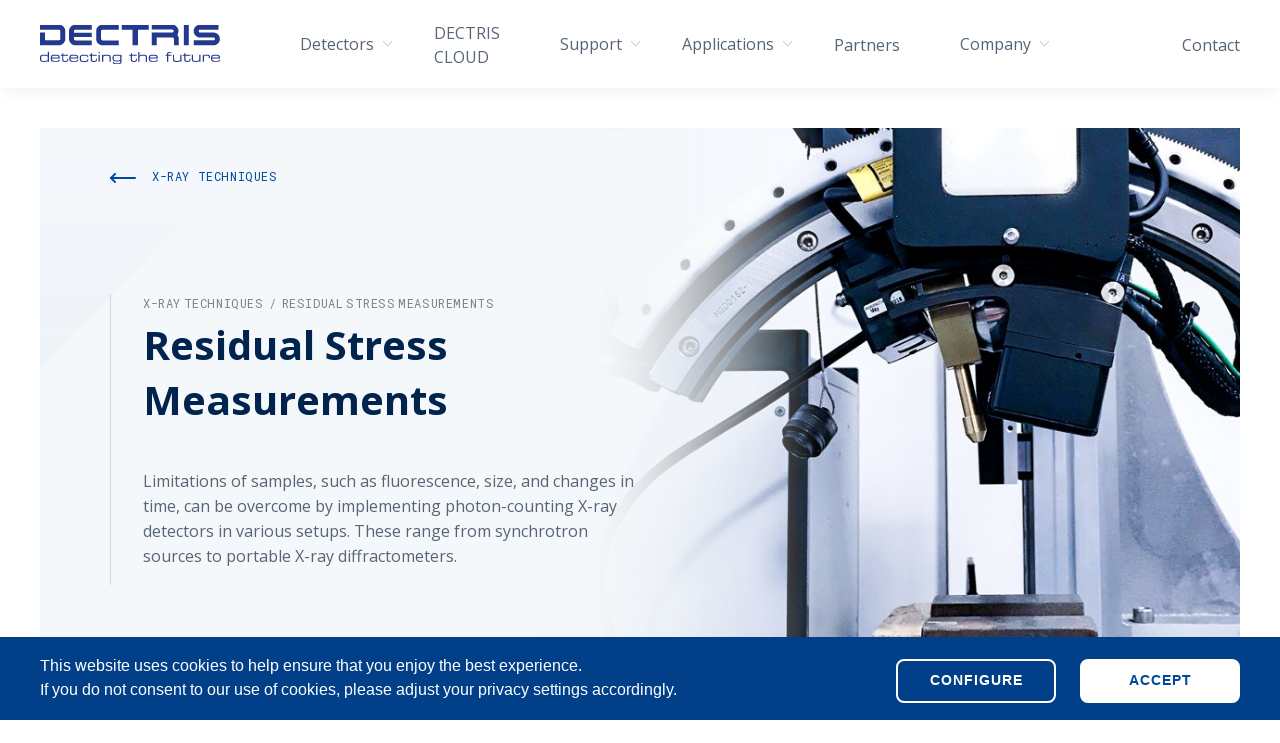

--- FILE ---
content_type: text/html; charset=utf-8
request_url: https://www.dectris.com/en/x-ray-techniques/residual-stress-measurements/
body_size: 12823
content:










<!DOCTYPE html>

<html lang="">
    <head>

        
            <script>
                // make sure dataLayer is always defined for subsequent dataLayer.push({})
                window.dataLayer = window.dataLayer || [];
            </script>
        

        <script>
    // make sure dataLayer is always defined for subsequent dataLayer.push({})
    window.dataLayer = window.dataLayer || [];
</script>

<!-- Google Tag Manager -->
<script>(function(w,d,s,l,i){w[l]=w[l]||[];w[l].push({'gtm.start':
new Date().getTime(),event:'gtm.js'});var f=d.getElementsByTagName(s)[0],
j=d.createElement(s),dl=l!='dataLayer'?'&l='+l:'';j.async=true;j.src=
'https://www.googletagmanager.com/gtm.js?id='+i+dl;f.parentNode.insertBefore(j,f);
})(window,document,'script','dataLayer','GTM-WC8CWMQ8');</script>
<!-- End Google Tag Manager -->


        

<script src="/files/django_privacy_mgmt/js/libs/jquery.cookie.2.2.0.8ff1c89f24a8.js"></script>
<script src="/files/django_privacy_mgmt/js/main.dc71032807df.js"></script>


        <script>
            django_privacy_mgmt.PREFERENCES.MARKETING.default = false;
        </script>

        <script>
            var statisticsTrackingItemCategory = django_privacy_mgmt.getPreference('STATISTICS');
            var personalizationTrackingItemCategory = django_privacy_mgmt.getPreference('MARKETING');
            dataLayer.push({
                'statisticsTrackingItemCategory': statisticsTrackingItemCategory,
                'personalizationTrackingItemCategory': personalizationTrackingItemCategory
            });
        </script>

        

        <meta charset="UTF-8">
        <meta name="viewport" content="width=device-width, initial-scale=1.0">
        <meta http-equiv="X-UA-Compatible" content="ie=edge">

        <title>
            
                Residual Stress Measurements with DECTRIS Hybrid-Pixel Detectors - Dectris
            
        </title>

        <link rel="shortcut icon" href="/files/global/images/icons/favicon.f275ce5709b8.ico" type="image/x-icon"/>
        
    <link rel="stylesheet" type="text/css" href="/files/django_privacy_mgmt/css/main.05570ee43568.css" media="screen"/>




        <script>
            window.DJANGO = {
                env: `live`,
            };
        </script>


        

            <script defer src="/files/dist/vendor_2021.ec1fbf9190c6.js" data-is-reload-on-page-edit></script>
            <script defer src="/files/dist/global_2021.5a4708c53e3b.js" data-is-reload-on-page-edit></script>

            <link rel="stylesheet" href="/files/dist/vendor_2021.8c34a0f25e87.css">
            <link rel="stylesheet" href="/files/dist/global_2021.399eeaeb289f.css">

            
        

        <script src="https://recaptcha.net/recaptcha/api.js" async defer></script>


        
    <meta name="twitter:card" content="summary">
    <meta name="twitter:text:title" content="Residual Stress Measurements with DECTRIS Hybrid-Pixel Detectors">

    <meta property="og:title" content="Residual Stress Measurements with DECTRIS Hybrid-Pixel Detectors"/>



        

	
	<meta name="description" content="Residual-stress and retained-austenite measurements">
	<meta name="keywords" content="Residual stress measurement detector,  Residual stress fluorescence,   Sample mapping residual stress,  Portable diffractometer residual stress,  Suppressing fluorescence detector,  X-ray detector,  Hybrid-pixel detector,  High-energy detector">
	
	
	
	
	



        
        <script>var EMTENANTID = "ZGVjdHJpcw==";</script>
        <script src="https://dectris.leadexplorer.com/script.js"></script>
    </head>

    <body id="page-top" class="lang-en 
">
        <!-- Google Tag Manager (noscript) -->
<noscript><iframe src="https://www.googletagmanager.com/ns.html?id=GTM-WC8CWMQ8"
height="0" width="0" style="display:none;visibility:hidden"></iframe></noscript>
<!-- End Google Tag Manager (noscript) -->


        

        
    


<nav class="mainNavbar navbar navbar-expand-xl p-0">
    
    <div class="d-flex w-50 order-0">
        <a class="appBrand" href="/en/">
            <img class="appBrand__img"
                src="/files/global/images/DECTRIS_logo_with_tagline.e45f128aab71.svg"
                width="230"
                height="51"
                alt="Dectris">
        </a>

        <button class="navbarToggler d-xl-none collapsed" type="button"
                data-toggle="collapse" data-target="#navbarSupportedContent"
                aria-controls="navbarSupportedContent" aria-expanded="false" aria-label="Toggle navigation">
            <span class="navbarToggler__path"></span>
            <span class="navbarToggler__path"></span>
            <span class="navbarToggler__path"></span>
            <span class="navbarToggler__path"></span>
        </button>
    </div>
    <div class="mainNav collapse navbar-collapse" id="navbarSupportedContent">
        <ul class="leftMainNav navbar-nav">
            
                
                    

<li class="mainNavItem nav-item">
    
        
            <div class="dropdown">
                <button class="mainNavLink btn dropdown-toggle" type="button" id="fullWidthDropdownMenuButton"
                        data-toggle="dropdown" aria-haspopup="true" aria-expanded="false">
                    Detectors
                </button>

                <div class="mega-menu dropdown-menu" aria-labelledby="fullWidthDropdownMenuButton">
                    <div class="mega-menu__content flex-nowrap row">
                        <div class="d-flex flex-wrap mega-menu__content__column">
                            
                              
                                  <div class="mega-menu__item">
                                      

<div class="mega-menu-item">
    <span class="mega-menu-item__service">
        <a href="/en/detectors/x-ray-detectors/" class="mega-menu__item__link">
            X-Ray Detectors
        </a>
    </span>

    <ul class="mega-menu-item__sub-service-list">
        
            <li class="mega-menu-item__sub-service-item ">
                <a class="mega-menu-item__sub-service-link" href="/en/detectors/x-ray-detectors/pilatus4/pilatus4-for-laboratories/">
                    PILATUS4 For Laboratories
                </a>
            </li>
        
            <li class="mega-menu-item__sub-service-item ">
                <a class="mega-menu-item__sub-service-link" href="/en/detectors/x-ray-detectors/pilatus4/pilatus4-for-synchrotrons/">
                    PILATUS4 For Synchrotrons
                </a>
            </li>
        
            <li class="mega-menu-item__sub-service-item ">
                <a class="mega-menu-item__sub-service-link" href="/en/detectors/x-ray-detectors/eiger2/eiger2-for-synchrotrons/">
                    EIGER2 For Synchrotrons
                </a>
            </li>
        
            <li class="mega-menu-item__sub-service-item ">
                <a class="mega-menu-item__sub-service-link" href="/en/detectors/x-ray-detectors/eiger2/eiger2-for-laboratories/">
                    EIGER2 For Laboratories
                </a>
            </li>
        
            <li class="mega-menu-item__sub-service-item ">
                <a class="mega-menu-item__sub-service-link" href="/en/detectors/x-ray-detectors/selun/">
                    SELUN For Synchrotrons
                </a>
            </li>
        
            <li class="mega-menu-item__sub-service-item ">
                <a class="mega-menu-item__sub-service-link" href="/en/detectors/x-ray-detectors/pollux/">
                    POLLUX for Laboratories
                </a>
            </li>
        
            <li class="mega-menu-item__sub-service-item ">
                <a class="mega-menu-item__sub-service-link" href="/en/detectors/x-ray-detectors/mythen2/mythen2-for-synchrotrons/">
                    MYTHEN2 For Synchrotrons
                </a>
            </li>
        
            <li class="mega-menu-item__sub-service-item ">
                <a class="mega-menu-item__sub-service-link" href="/en/detectors/x-ray-detectors/mythen2/mythen2-for-laboratories/">
                    MYTHEN2 For Laboratories
                </a>
            </li>
        
    </ul>
</div>

                                  </div>
                              
                            
                              
                                  <div class="mega-menu__item">
                                      

<div class="mega-menu-item">
    <span class="mega-menu-item__service">
        <a href="/en/detectors/electron-detectors/" class="mega-menu__item__link">
            Electron Detectors
        </a>
    </span>

    <ul class="mega-menu-item__sub-service-list">
        
            <li class="mega-menu-item__sub-service-item ">
                <a class="mega-menu-item__sub-service-link" href="/en/detectors/electron-detectors/for-materials-science/arina/">
                    ARINA
                </a>
            </li>
        
            <li class="mega-menu-item__sub-service-item ">
                <a class="mega-menu-item__sub-service-link" href="/en/detectors/electron-detectors/for-materials-science/ela/">
                    ELA
                </a>
            </li>
        
            <li class="mega-menu-item__sub-service-item ">
                <a class="mega-menu-item__sub-service-link" href="/en/detectors/electron-detectors/for-life-science/singla/">
                    SINGLA
                </a>
            </li>
        
            <li class="mega-menu-item__sub-service-item ">
                <a class="mega-menu-item__sub-service-link" href="/en/detectors/electron-detectors/for-materials-science/quadro/">
                    QUADRO
                </a>
            </li>
        
    </ul>
</div>

                                  </div>
                              
                            
                              
                            
                              
                            
                              
                            
                              
                            
                              
                            
                              
                            
                        </div>
                        
                            <div class=" mega-menu__content__column">
                                <div class="mega-menu__item__inside">
                                    
                                        
                                    
                                        
                                    
                                        
                                            <div class="mega-menu__item__link">
                                                <a class="dropdown-item"
                                                href="/en/detectors/specific-solutions/"
                                                
                                                >
                                                    Specific Solutions
                                                </a>
                                            </div>
                                        
                                    
                                        
                                            <div class="mega-menu__item__link">
                                                <a class="dropdown-item"
                                                href="/en/detectors/albula-software/"
                                                
                                                >
                                                    ALBULA Software
                                                </a>
                                            </div>
                                        
                                    
                                        
                                            <div class="mega-menu__item__link">
                                                <a class="dropdown-item"
                                                href="/en/detectors/novena-software/"
                                                
                                                >
                                                    NOVENA Software
                                                </a>
                                            </div>
                                        
                                    
                                        
                                            <div class="mega-menu__item__link">
                                                <a class="dropdown-item"
                                                href="/en/detectors/dectris-cloud-hub/"
                                                
                                                >
                                                    DECTRIS CLOUD HUB
                                                </a>
                                            </div>
                                        
                                    
                                        
                                            <div class="mega-menu__item__link">
                                                <a class="dropdown-item"
                                                href="/en/detectors/detector-data-processing/"
                                                
                                                >
                                                    Detector Data Processing
                                                </a>
                                            </div>
                                        
                                    
                                        
                                            <div class="mega-menu__item__link">
                                                <a class="dropdown-item"
                                                href="/en/detectors/request-a-quote/"
                                                
                                                >
                                                    Request a quote
                                                </a>
                                            </div>
                                        
                                    
                                </div>
                            </div>
                        

                    </div>
                </div>
            </div>
        
    
</li>


                
            
                
                    

<li class="mainNavItem nav-item">
    
        <a class="mainNavLink mobileNavLink--no-children"
           href="/en/detectors/dectris-cloud/"
           
        >DECTRIS CLOUD</a>
    
</li>


                
            
                
                    

<li class="mainNavItem nav-item">
    
        
            <div class="dropdown">
                <button class="mainNavLink btn dropdown-toggle" type="button" id="fullWidthDropdownMenuButton"
                        data-toggle="dropdown" aria-haspopup="true" aria-expanded="false">
                    Support
                </button>

                <div class="mega-menu dropdown-menu" aria-labelledby="fullWidthDropdownMenuButton">
                    <div class="mega-menu__content flex-nowrap row">
                        <div class="d-flex flex-wrap mega-menu__content__column">
                            
                              
                            
                              
                                  <div class="mega-menu__item">
                                      

<div class="mega-menu-item">
    <span class="mega-menu-item__service">
        <a href="/en/support/manuals-docs/overview/" class="mega-menu__item__link">
            X-Ray Detectors Technical Documentation
        </a>
    </span>

    <ul class="mega-menu-item__sub-service-list">
        
            <li class="mega-menu-item__sub-service-item ">
                <a class="mega-menu-item__sub-service-link" href="/en/support/manuals-docs/pilatus4-for-synchrotron/">
                    PILATUS4 for Synchrotron
                </a>
            </li>
        
            <li class="mega-menu-item__sub-service-item ">
                <a class="mega-menu-item__sub-service-link" href="/en/support/manuals-docs/pilatus-4-for-laboratory/">
                    PILATUS4 for Laboratory
                </a>
            </li>
        
            <li class="mega-menu-item__sub-service-item ">
                <a class="mega-menu-item__sub-service-link" href="/en/dectris-support/detector-manuals/x-ray-detectors/eiger2-for-synchrotrons/">
                    EIGER2 For Synchrotrons
                </a>
            </li>
        
            <li class="mega-menu-item__sub-service-item ">
                <a class="mega-menu-item__sub-service-link" href="/en/support/manuals-docs/eiger2-r-for-laboratory/">
                    EIGER2 R for Laboratory
                </a>
            </li>
        
            <li class="mega-menu-item__sub-service-item ">
                <a class="mega-menu-item__sub-service-link" href="/en/support/manuals-docs/eiger2-r-cdte-for-laboratory/">
                    EIGER2 R CdTe for Laboratory
                </a>
            </li>
        
            <li class="mega-menu-item__sub-service-item ">
                <a class="mega-menu-item__sub-service-link" href="/en/support/manuals-docs/selun-for-synchrotron/">
                    SELUN for Synchrotron
                </a>
            </li>
        
            <li class="mega-menu-item__sub-service-item ">
                <a class="mega-menu-item__sub-service-link" href="/en/support/manuals-docs/eiger-processing-unit-epu/">
                    EIGER Processing Unit
                </a>
            </li>
        
            <li class="mega-menu-item__sub-service-item ">
                <a class="mega-menu-item__sub-service-link" href="/en/support/manuals-docs/pilatus3-x-for-synchrotron/">
                    PILATUS3 X for Synchrotron
                </a>
            </li>
        
            <li class="mega-menu-item__sub-service-item ">
                <a class="mega-menu-item__sub-service-link" href="/en/support/manuals-docs/pilatus3-x-cdte-for-synchrotron/">
                    PILATUS3 X CdTe Synchrotron
                </a>
            </li>
        
            <li class="mega-menu-item__sub-service-item ">
                <a class="mega-menu-item__sub-service-link" href="/en/support/manuals-docs/pilatus3-s-for-synchrotron/">
                    PILATUS3 S for Synchrotron
                </a>
            </li>
        
            <li class="mega-menu-item__sub-service-item ">
                <a class="mega-menu-item__sub-service-link" href="/en/support/manuals-docs/pilatus3-r-for-laboratory/">
                    PILATUS3 R for Laboratory
                </a>
            </li>
        
            <li class="mega-menu-item__sub-service-item ">
                <a class="mega-menu-item__sub-service-link" href="/en/support/manuals-docs/pilatus3-r-cdte-for-laboratory/">
                    PILATUS3 R CdTe for Laboratory
                </a>
            </li>
        
            <li class="mega-menu-item__sub-service-item ">
                <a class="mega-menu-item__sub-service-link" href="/en/support/manuals-docs/pilatus-processing-unit-ppu/">
                    PILATUS Processing Unit
                </a>
            </li>
        
            <li class="mega-menu-item__sub-service-item ">
                <a class="mega-menu-item__sub-service-link" href="/en/support/manuals-docs/mythen2-x-for-synchrotron/">
                    MYTHEN2 X for Synchrotron
                </a>
            </li>
        
            <li class="mega-menu-item__sub-service-item ">
                <a class="mega-menu-item__sub-service-link" href="/en/support/manuals-docs/mythen2-r-for-laboratory/">
                    MYTHEN2 R for Laboratory
                </a>
            </li>
        
    </ul>
</div>

                                  </div>
                              
                            
                              
                                  <div class="mega-menu__item">
                                      

<div class="mega-menu-item">
    <span class="mega-menu-item__service">
        <a href="/en/dectris-support/detector-manuals/electron-detectors/" class="mega-menu__item__link">
            Electron Detectors Technical Documentation
        </a>
    </span>

    <ul class="mega-menu-item__sub-service-list">
        
            <li class="mega-menu-item__sub-service-item ">
                <a class="mega-menu-item__sub-service-link" href="/en/dectris-support/detector-manuals/electron-detectors/arina-technical-documentation/">
                    ARINA
                </a>
            </li>
        
            <li class="mega-menu-item__sub-service-item ">
                <a class="mega-menu-item__sub-service-link" href="/en/dectris-support/detector-manuals/electron-detectors/ela-technical-documentation/">
                    ELA
                </a>
            </li>
        
            <li class="mega-menu-item__sub-service-item ">
                <a class="mega-menu-item__sub-service-link" href="/en/dectris-support/detector-manuals/electron-detectors/singla-technical-documentation/">
                    SINGLA
                </a>
            </li>
        
            <li class="mega-menu-item__sub-service-item ">
                <a class="mega-menu-item__sub-service-link" href="/en/dectris-support/detector-manuals/electron-detectors/quadro-technical-documentation/">
                    QUADRO
                </a>
            </li>
        
    </ul>
</div>

                                  </div>
                              
                            
                              
                                  <div class="mega-menu__item">
                                      

<div class="mega-menu-item">
    <span class="mega-menu-item__service">
        <a href="/en/support/downloads/overview/" class="mega-menu__item__link">
            Downloads
        </a>
    </span>

    <ul class="mega-menu-item__sub-service-list">
        
            <li class="mega-menu-item__sub-service-item ">
                <a class="mega-menu-item__sub-service-link" href="/en/support/downloads/software/">
                    Software
                </a>
            </li>
        
            <li class="mega-menu-item__sub-service-item ">
                <a class="mega-menu-item__sub-service-link" href="/en/support/downloads/presentations/">
                    Presentations
                </a>
            </li>
        
            <li class="mega-menu-item__sub-service-item ">
                <a class="mega-menu-item__sub-service-link" href="/en/support/downloads/header-docs/">
                    Header Docs
                </a>
            </li>
        
            <li class="mega-menu-item__sub-service-item ">
                <a class="mega-menu-item__sub-service-link" href="/en/support/downloads/id-3rd-party-code/">
                    ID 3rd Party Code
                </a>
            </li>
        
    </ul>
</div>

                                  </div>
                              
                            
                              
                            
                              
                            
                        </div>
                        
                            <div class=" mega-menu__content__column">
                                <div class="mega-menu__item__inside">
                                    
                                        
                                            <div class="mega-menu__item__link">
                                                <a class="dropdown-item"
                                                href="/en/support/dectris-support/"
                                                
                                                >
                                                    DECTRIS Support
                                                </a>
                                            </div>
                                        
                                    
                                        
                                    
                                        
                                    
                                        
                                    
                                        
                                            <div class="mega-menu__item__link">
                                                <a class="dropdown-item"
                                                href="/en/support/product-life-cycle/general-information/"
                                                
                                                >
                                                    Product life cycle
                                                </a>
                                            </div>
                                        
                                    
                                        
                                            <div class="mega-menu__item__link">
                                                <a class="dropdown-item"
                                                href="/en/dectris-support/support-request/"
                                                
                                                >
                                                    Support Request
                                                </a>
                                            </div>
                                        
                                    
                                </div>
                            </div>
                        

                    </div>
                </div>
            </div>
        
    
</li>


                
            
                
                    

<li class="mainNavItem nav-item">
    
        
            <div class="dropdown">
                <button class="mainNavLink btn dropdown-toggle" type="button" id="fullWidthDropdownMenuButton"
                        data-toggle="dropdown" aria-haspopup="true" aria-expanded="false">
                    Applications
                </button>

                <div class="mega-menu dropdown-menu" aria-labelledby="fullWidthDropdownMenuButton">
                    <div class="mega-menu__content flex-nowrap row">
                        <div class="d-flex flex-wrap mega-menu__content__column">
                            
                              
                                  <div class="mega-menu__item">
                                      

<div class="mega-menu-item">
    <span class="mega-menu-item__service">
        <a href="/en/x-ray-techniques/" class="mega-menu__item__link">
            X-ray Techniques
        </a>
    </span>

    <ul class="mega-menu-item__sub-service-list">
        
            <li class="mega-menu-item__sub-service-item ">
                <a class="mega-menu-item__sub-service-link" href="/en/x-ray-techniques/macromolecular-crystallography-mx/">
                    Macromolecular Crystallography (MX)
                </a>
            </li>
        
            <li class="mega-menu-item__sub-service-item ">
                <a class="mega-menu-item__sub-service-link" href="/en/x-ray-techniques/chemical-x-ray-crystallography/">
                    Chemical X-Ray Crystallography
                </a>
            </li>
        
            <li class="mega-menu-item__sub-service-item ">
                <a class="mega-menu-item__sub-service-link" href="/en/x-ray-techniques/powder-x-ray-diffraction/">
                    Powder X-Ray Diffraction (PXRD)
                </a>
            </li>
        
            <li class="mega-menu-item__sub-service-item ">
                <a class="mega-menu-item__sub-service-link" href="/en/x-ray-techniques/x-ray-diffraction-computed-tomography-xrd-ct/">
                    X-Ray Diffraction Computed Tomography (XRD-CT)
                </a>
            </li>
        
            <li class="mega-menu-item__sub-service-item ">
                <a class="mega-menu-item__sub-service-link" href="/en/x-ray-techniques/laue-diffraction/">
                    Laue Diffraction
                </a>
            </li>
        
            <li class="mega-menu-item__sub-service-item ">
                <a class="mega-menu-item__sub-service-link" href="/en/x-ray-techniques/x-ray-ptychography/">
                    X-ray Ptychography
                </a>
            </li>
        
            <li class="mega-menu-item__sub-service-item ">
                <a class="mega-menu-item__sub-service-link" href="/en/x-ray-techniques/residual-stress-measurements/">
                    Residual Stress Measurements
                </a>
            </li>
        
            <li class="mega-menu-item__sub-service-item ">
                <a class="mega-menu-item__sub-service-link" href="/en/x-ray-techniques/small-angle-x-ray-scattering-saxs/">
                    Small-Angle X-ray Scattering (SAXS)
                </a>
            </li>
        
            <li class="mega-menu-item__sub-service-item ">
                <a class="mega-menu-item__sub-service-link" href="/en/x-ray-techniques/wide-angle-x-ray-scattering-waxs/">
                    Wide-Angle X-ray Scattering (WAXS)
                </a>
            </li>
        
            <li class="mega-menu-item__sub-service-item ">
                <a class="mega-menu-item__sub-service-link" href="/en/x-ray-techniques/pair-distribution-function-pdf-analysis-total-scattering/">
                    Pair Distribution Function (PDF) Analysis / Total Scattering
                </a>
            </li>
        
            <li class="mega-menu-item__sub-service-item ">
                <a class="mega-menu-item__sub-service-link" href="/en/x-ray-techniques/small-angle-x-ray-scattering-tensor-tomography/">
                    Small-Angle X-ray Scattering Tensor Tomography
                </a>
            </li>
        
            <li class="mega-menu-item__sub-service-item ">
                <a class="mega-menu-item__sub-service-link" href="/en/x-ray-techniques/wavelength-dispersive-x-ray-fluorescence-wd-xrf/">
                    Wavelength Dispersive X-ray Fluorescence (WD-XRF)
                </a>
            </li>
        
            <li class="mega-menu-item__sub-service-item ">
                <a class="mega-menu-item__sub-service-link" href="/en/x-ray-techniques/exafs-xanes/">
                    EXAFS &amp; XANES
                </a>
            </li>
        
            <li class="mega-menu-item__sub-service-item ">
                <a class="mega-menu-item__sub-service-link" href="/en/x-ray-techniques/plasma-spectroscopy/">
                    Plasma Spectroscopy
                </a>
            </li>
        
            <li class="mega-menu-item__sub-service-item ">
                <a class="mega-menu-item__sub-service-link" href="/en/x-ray-techniques/x-ray-imaging-radiography-ct/">
                    X-ray Imaging Radiography &amp; CT
                </a>
            </li>
        
            <li class="mega-menu-item__sub-service-item ">
                <a class="mega-menu-item__sub-service-link" href="/en/x-ray-techniques/coherent-diffractive-imaging-cdi/">
                    Coherent Diffractive Imaging (CDI)
                </a>
            </li>
        
            <li class="mega-menu-item__sub-service-item ">
                <a class="mega-menu-item__sub-service-link" href="/en/x-ray-techniques/medical-imaging/">
                    Medical Imaging
                </a>
            </li>
        
    </ul>
</div>

                                  </div>
                              
                            
                              
                                  <div class="mega-menu__item">
                                      

<div class="mega-menu-item">
    <span class="mega-menu-item__service">
        <a href="/en/electron-techniques/" class="mega-menu__item__link">
            Electron Techniques
        </a>
    </span>

    <ul class="mega-menu-item__sub-service-list">
        
            <li class="mega-menu-item__sub-service-item ">
                <a class="mega-menu-item__sub-service-link" href="/en/electron-techniques/electron-diffraction-microed/">
                    Electron Diffraction (microED)
                </a>
            </li>
        
            <li class="mega-menu-item__sub-service-item ">
                <a class="mega-menu-item__sub-service-link" href="/en/electron-techniques/electron-energy-loss-spectroscopy-eels/">
                    Electron Energy Loss Spectroscopy (EELS)
                </a>
            </li>
        
            <li class="mega-menu-item__sub-service-item ">
                <a class="mega-menu-item__sub-service-link" href="/en/electron-techniques/four-dimensional-scanning-transmission-electron-microscopy-4-stem/">
                    Four-Dimensional Scanning Transmission Electron Microscopy (4D STEM)
                </a>
            </li>
        
    </ul>
</div>

                                  </div>
                              
                            
                        </div>
                        

                    </div>
                </div>
            </div>
        
    
</li>


                
            
                
                    

<li class="mainNavItem nav-item">
    
        <a class="mainNavLink mobileNavLink--no-children"
           href="/en/partners-and-distributors/"
           
        >Partners</a>
    
</li>


                
            
                
                    

<li class="mainNavItem nav-item">
    
        
            <div class="dropdown">
                <button class="mainNavLink btn dropdown-toggle" type="button" id="fullWidthDropdownMenuButton"
                        data-toggle="dropdown" aria-haspopup="true" aria-expanded="false">
                    Company
                </button>

                <div class="mega-menu dropdown-menu" aria-labelledby="fullWidthDropdownMenuButton">
                    <div class="mega-menu__content flex-nowrap row">
                        <div class="d-flex flex-wrap mega-menu__content__column">
                            
                              
                                  <div class="mega-menu__item">
                                      

<div class="mega-menu-item">
    <span class="mega-menu-item__service">
        <a href="/en/about-dectris/" class="mega-menu__item__link">
            About DECTRIS
        </a>
    </span>

    <ul class="mega-menu-item__sub-service-list">
        
            <li class="mega-menu-item__sub-service-item ">
                <a class="mega-menu-item__sub-service-link" href="/en/about-dectris/employees-testimonials/">
                    Employees&#x27; testimonials
                </a>
            </li>
        
            <li class="mega-menu-item__sub-service-item ">
                <a class="mega-menu-item__sub-service-link" href="/en/about-dectris/dectris-history/">
                    Our milestones
                </a>
            </li>
        
            <li class="mega-menu-item__sub-service-item ">
                <a class="mega-menu-item__sub-service-link" href="/en/about-dectris/compliance/">
                    Compliance &amp; Sustainability
                </a>
            </li>
        
    </ul>
</div>

                                  </div>
                              
                            
                              
                                  <div class="mega-menu__item">
                                      

<div class="mega-menu-item">
    <span class="mega-menu-item__service">
        <a href="/en/company/news/blog/" class="mega-menu__item__link">
            News &amp; Blog
        </a>
    </span>

    <ul class="mega-menu-item__sub-service-list">
        
            <li class="mega-menu-item__sub-service-item ">
                <a class="mega-menu-item__sub-service-link" href="/en/company/news/newsroom/">
                    News
                </a>
            </li>
        
            <li class="mega-menu-item__sub-service-item ">
                <a class="mega-menu-item__sub-service-link" href="/en/company/news/blog/">
                    Blog
                </a>
            </li>
        
            <li class="mega-menu-item__sub-service-item ">
                <a class="mega-menu-item__sub-service-link" href="/en/company/events/">
                    Events
                </a>
            </li>
        
    </ul>
</div>

                                  </div>
                              
                            
                              
                                  <div class="mega-menu__item">
                                      

<div class="mega-menu-item">
    <span class="mega-menu-item__service">
        <a href="/en/about-dectris/" class="mega-menu__item__link">
            Subsidiaries
        </a>
    </span>

    <ul class="mega-menu-item__sub-service-list">
        
            <li class="mega-menu-item__sub-service-item ">
                <a class="mega-menu-item__sub-service-link" href="/en/company/dectris-usa/">
                    DECTRIS USA
                </a>
            </li>
        
            <li class="mega-menu-item__sub-service-item ">
                <a class="mega-menu-item__sub-service-link" href="/en/company/dectris-japan/">
                    DECTRIS Japan
                </a>
            </li>
        
            <li class="mega-menu-item__sub-service-item ">
                <a class="mega-menu-item__sub-service-link" href="/en/company/dectris-china-team-chinese/">
                    DECTRIS China Team (中国团队)
                </a>
            </li>
        
    </ul>
</div>

                                  </div>
                              
                            
                              
                                  <div class="mega-menu__item">
                                      

<div class="mega-menu-item">
    <span class="mega-menu-item__service">
        <a href="/en/company/career/" class="mega-menu__item__link">
            Career
        </a>
    </span>

    <ul class="mega-menu-item__sub-service-list">
        
            <li class="mega-menu-item__sub-service-item ">
                <a class="mega-menu-item__sub-service-link" href="/en/company/career/open-positions/">
                    Open positions
                </a>
            </li>
        
            <li class="mega-menu-item__sub-service-item ">
                <a class="mega-menu-item__sub-service-link" href="/en/company/career/internships-and-apprenticeships/">
                    Internships and apprenticeships
                </a>
            </li>
        
            <li class="mega-menu-item__sub-service-item ">
                <a class="mega-menu-item__sub-service-link" href="/en/company/career/work-environment/">
                    Work environment
                </a>
            </li>
        
            <li class="mega-menu-item__sub-service-item ">
                <a class="mega-menu-item__sub-service-link" href="/en/landing-pages/andreas-foerster-grant/">
                    Andreas Förster Grant
                </a>
            </li>
        
    </ul>
</div>

                                  </div>
                              
                            
                        </div>
                        

                    </div>
                </div>
            </div>
        
    
</li>


                
            
                
            
        </ul>

        <ul class="rightMainNav navbar-nav w-50 text-right order-1 order-md-last mobile">
            
                
            
                
            
                
            
                
            
                
            
                
            
                
                    

<li class="mainNavItem nav-item">
    
        <a class="mainNavLink mobileNavLink--no-children"
           href="/en/contact/"
           
        >Contact</a>
    
</li>


                
            









        </ul>
<!--        <div class="mobile mainNavItem">-->



<!--        </div>-->
    </div>
    <span class="navbar-text small text-truncate w-50 d-flex justify-content-end order-1 order-md-last p-0 h-100">
        <ul class="navbar-nav w-50 order-1 order-md-last desktop">
            
                
            
                
            
                
            
                
            
                
            
                
            
                
                    

<li class="mainNavItem nav-item">
    
        <a class="mainNavLink mobileNavLink--no-children"
           href="/en/contact/"
           
        >Contact</a>
    
</li>


                
            











<!--            <li class="mainNavItem nav-item">-->



<!--            </li>-->
        </ul>
    </span>
    <div class="box-shadow-sec">
    </div>
</nav>

    <div class="default-external-margins">
        

<section class="section-plugin"
    
    
    style="
        background-image: url('https://media.dectris.com/filer_public_thumbnails/Resifual_stress_header_image.png__1920x1080_q85_subsampling-2.jpg');
        background-size: cover;
    "
    
>
    <div class="
        section-plugin-inside
        section-plugin__background-blue-light-gradient
        section-plugin__spacing-vertical-external--spacing-none
        section-plugin__max-width--full-width
        section-plugin__background-shape-square
        
        
            section-plugin__blended-img-background
        
        "
    >
        <div class="section-inside section-plugin__spacing-vertical-internal--spacing-none">
            <div class="section-plugin__width_internal--dynamic">
                
                    <div class="container section-plugin__breadcrumbs">
                        


    
        
    
        
        <div class="parent-page-link d-flex">
            <a href="/en/x-ray-techniques/">
                <img class="mr-3" src="/files/global_2021/img/blue-arrow-left.ea0a7e3e57fb.svg">
            </a>
            <a href="/en/x-ray-techniques/">
                <span class="parent-page-link__text">X-ray Techniques</span>
            </a>
        </div>
        
    

                    </div>
                
                
                    




<div class="header-with-text my-5">
    <div class="container">
        <div class="header-with-text__text-area">
            
                <div class="header-with-text__breadcrumbs">
                    


    
        <span class="active">
            X-ray Techniques
        </span>
     &nbsp;/&nbsp; 
    
        <span class="active">
            Residual Stress Measurements
        </span>
    
    

                </div>
            
            <div class="row">
                <div class="col">
                    <h1 class="header-with-text__title">Residual Stress Measurements</h1>
                </div>
            </div>
            <div class="row">
                <div class="col-12 col-md-6">
                    
                    <p class="header-with-text__sub-title">
                        Limitations of samples, such as fluorescence, size, and changes in time, can be overcome by implementing photon-counting X-ray detectors in various setups. These range from synchrotron sources to portable X-ray diffractometers.
                    </p>
                    
                </div>
            </div>
        </div>
    </div>
</div>


                
                    
<div class="vertical-spacer-plugin vertical-spacer-plugin-217201">
    <style>
        
            /* calculate your smart space here */
            .vertical-spacer-plugin-217201 {
                height: calc(1px * 0.5);
            }
            @media (min-width: 768px) {
                .vertical-spacer-plugin-217201 {
                    height: calc(1px * 0.7);
                }
            }
            @media (min-width: 992px) {
                .vertical-spacer-plugin-217201 {
                    height: calc(1px * 0.8);
                }
            }
            @media (min-width: 1200px) {
                .vertical-spacer-plugin-217201 {
                    height: calc(1px * 0.9);
                }
            }
            @media (min-width: 1400px) {
                .vertical-spacer-plugin-217201 {
                    height: 1px;
                }
            }
        

        

        /* Small devices (landscape phones, 576px and up) */
        

        /* Medium devices (tablets, 768px and up) */
        

        /* Large devices (desktops, 992px and up) */
        

        /* Extra large devices (large desktops, 1200px and up) */
        
    </style>
</div>

                
            </div>
        </div>
    </div>
</section>

    </div>



        <div class="">
            

                

            

            
    <main class="default-external-margins">
        

<section class="section-plugin"
    
    id="mx_intro"
    
    
>
    <div class="
        section-plugin-inside
        section-plugin__background-none
        section-plugin__spacing-vertical-external--spacing-none
        section-plugin__max-width--1280
        section-plugin__background-shape-square
        
        
        "
    >
        <div class="section-inside section-plugin__spacing-vertical-internal--spacing-normal">
            <div class="section-plugin__width_internal--full-width">
                
                
                    

<div class="row">
    
        

<div class="col col-12 col-md-6">
    
        <p dir="ltr">Shortly after their advent, the MYTHEN microstrip detectors were recognized as a great solution for taking <em>in-situ</em> strain measurements at synchrotron sources, due to their high 2<em>θ</em> coverage, speed, and sensitivity. The excellent data generated by these large, multimodular detectors relied on the combination of features: noise-free performance, an ability to suppress fluorescence, and extremely high resolution. </p>

<p dir="ltr">However, MYTHEN’s modularity and ability to scale down were equally important for residual stress experiments. By using only two detector modules, it was possible to arrange an experimental setup that was needed for the <em>sin2ψ</em> method and to transfer the technology to laboratories and portable machines. </p>

<p dir="ltr">Nowadays, microstrip MYTHEN2 detectors are combined with a variety of X-ray sources (from Ti to Ag) to handle difficult residual-stress and retained-austenite measurements that require very short exposure times, sample scanning, and detection of low austenite amounts. The newest hybrid-pixel detectors offer all of that, but in two dimensions: a 2D detector in the EIGER2 product family is ready to tackle future challenges.</p>
    
</div>

    
        

<div class="col col-12 col-md-6">
    
        <ul>
	<li>Enjoy increased resolution, thanks to small strips and pixels.</li>
	<li>A selection of linear and area detectors covering 4-100 keV offer flexibility in data collection.</li>
	<li>Our detectors feature fluorescence suppression and noise-free performance.</li>
</ul>
    
</div>

    
</div>

                
            </div>
        </div>
    </div>
</section>


<section class="section-plugin"
    
    id="rsm_synchrotron"
    
    
>
    <div class="
        section-plugin-inside
        section-plugin__background-blue-light-gradient
        section-plugin__spacing-vertical-external--spacing-none
        section-plugin__max-width--full-width
        section-plugin__background-shape-square
        
        
        "
    >
        <div class="section-inside section-plugin__spacing-vertical-internal--spacing-normal">
            <div class="section-plugin__width_internal--dynamic">
                
                
                    

<div class="hero-image-with-content-plugin">
    <div class="image-wrapper">
        <div class="container p-0">
            <div class="row flex-column flex-lg-row image-wrapper justify-content-lg-between">
                <div class="
                    col col-lg-7
                    
                        order-2 order-lg-1 image-wrapper__text-right
                    
                ">
                    <div class="hero-image-with-content-plugin__border h-100">
                        
                        

    <section class="heading-plugin" id="residual-stress-measurements-at-synchrotrons">
        <h2
            class="
                dectris-title
                dectris-title--type-bold_32
                dectris-title--color-blue
                text-left
            "
        >
            

            
            Residual Stress Measurements at Synchrotrons
        </h2>
    </section>


                        
                        
<div class="vertical-spacer-plugin vertical-spacer-plugin-217214">
    <style>
        
            /* calculate your smart space here */
            .vertical-spacer-plugin-217214 {
                height: calc(80px * 0.5);
            }
            @media (min-width: 768px) {
                .vertical-spacer-plugin-217214 {
                    height: calc(80px * 0.7);
                }
            }
            @media (min-width: 992px) {
                .vertical-spacer-plugin-217214 {
                    height: calc(80px * 0.8);
                }
            }
            @media (min-width: 1200px) {
                .vertical-spacer-plugin-217214 {
                    height: calc(80px * 0.9);
                }
            }
            @media (min-width: 1400px) {
                .vertical-spacer-plugin-217214 {
                    height: 80px;
                }
            }
        

        

        /* Small devices (landscape phones, 576px and up) */
        

        /* Medium devices (tablets, 768px and up) */
        

        /* Large devices (desktops, 992px and up) */
        

        /* Extra large devices (large desktops, 1200px and up) */
        
    </style>
</div>

                        
                        <ul>
	<li>Perform in-situ and time-resolved XRD with large angular coverage and high frame rate <em style="font-size: 1rem; display: inline !important;">.</em></li>
	<li>Obtain synchronized measurements thanks to gating and triggering capabilities.</li>
	<li>Work in high-energy applications with CdTe-based detectors.</li>
</ul>
                        
                    </div>
                </div>

                <div class="
                    col d-flex hero-image-with-content-plugin__img-container
                    
                        image-right order-1 order-lg-2 justify-content-center justify-content-lg-end align-items-baseline
                    
                ">
                    
                        <img
                            src="https://media.dectris.com/filer_public_thumbnails/residual_stress_at_syn_eiger.jpg__326x453_q85_ALIAS-hero_img_with_content_card--medium_narrow_crop-scale_subsampling-2_upscale.jpg"
                            class="hero-image-with-content-plugin__img
                                hero-image-with-content-plugin__img--medium_narrow
                                object-position__center
                            "
                        >
                    
                </div>
            </div>
        </div>
    </div>
</div>

                
                    
<div class="vertical-spacer-plugin vertical-spacer-plugin-217215">
    <style>
        
            /* calculate your smart space here */
            .vertical-spacer-plugin-217215 {
                height: calc(80px * 0.5);
            }
            @media (min-width: 768px) {
                .vertical-spacer-plugin-217215 {
                    height: calc(80px * 0.7);
                }
            }
            @media (min-width: 992px) {
                .vertical-spacer-plugin-217215 {
                    height: calc(80px * 0.8);
                }
            }
            @media (min-width: 1200px) {
                .vertical-spacer-plugin-217215 {
                    height: calc(80px * 0.9);
                }
            }
            @media (min-width: 1400px) {
                .vertical-spacer-plugin-217215 {
                    height: 80px;
                }
            }
        

        

        /* Small devices (landscape phones, 576px and up) */
        

        /* Medium devices (tablets, 768px and up) */
        

        /* Large devices (desktops, 992px and up) */
        

        /* Extra large devices (large desktops, 1200px and up) */
        
    </style>
</div>

                
                    

    <section class="heading-plugin" id="most-frequently-used-products-at-synchrotrons">
        <h2
            class="
                dectris-title
                dectris-title--type-bold_24
                dectris-title--color-blue
                text-left
            "
        >
            

            
            Most Frequently Used Products at Synchrotrons
        </h2>
    </section>


                
                    
<div class="vertical-spacer-plugin vertical-spacer-plugin-217219">
    <style>
        
            /* calculate your smart space here */
            .vertical-spacer-plugin-217219 {
                height: calc(80px * 0.5);
            }
            @media (min-width: 768px) {
                .vertical-spacer-plugin-217219 {
                    height: calc(80px * 0.7);
                }
            }
            @media (min-width: 992px) {
                .vertical-spacer-plugin-217219 {
                    height: calc(80px * 0.8);
                }
            }
            @media (min-width: 1200px) {
                .vertical-spacer-plugin-217219 {
                    height: calc(80px * 0.9);
                }
            }
            @media (min-width: 1400px) {
                .vertical-spacer-plugin-217219 {
                    height: 80px;
                }
            }
        

        

        /* Small devices (landscape phones, 576px and up) */
        

        /* Medium devices (tablets, 768px and up) */
        

        /* Large devices (desktops, 992px and up) */
        

        /* Extra large devices (large desktops, 1200px and up) */
        
    </style>
</div>

                
                    

<div class="row link-cards-plugin justify-content-center">
    
        <div class="col
        
            col-3
        
        link-card
        ">
            

<div class="link-card-plugin card">
    <div class="card-body d-flex justify-content-between flex-column">
        <div class="d-flex flex-column h-100">
            
                
                    <a href="/en/detectors/x-ray-detectors/mythen2/mythen2-for-synchrotrons/"
                    class=""
                    target="_blank">
                
                    <img class="card-body__img"
                        src="https://media.dectris.com/filer_public_thumbnails/DECTRIS_MYTHEN2_X_for_synchrotrons.png__455x308_subsampling-2_upscale.png"
                        srcset="https://media.dectris.com/filer_public_thumbnails/DECTRIS_MYTHEN2_X_for_synchrotrons.png__910x616_subsampling-2_upscale.png 2x"
                        alt="">
                
                    </a>
                
            

            
                

    <section class="heading-plugin" id="mythen2-x-series">
        <h3
            class="
                dectris-title
                dectris-title--type-bold_21
                dectris-title--color-dark
                text-left
            "
        >
            

            
            MYTHEN2 X Series
        </h3>
    </section>


            

            
                <a href="/en/detectors/x-ray-detectors/mythen2/mythen2-for-synchrotrons/"
                    class="card-body__read-more"
                    target="_blank">
                    Read more
                </a>
            
        </div>
    </div>
</div>

        </div>
    
</div>

                
                    
<div class="vertical-spacer-plugin vertical-spacer-plugin-217210">
    <style>
        
            /* calculate your smart space here */
            .vertical-spacer-plugin-217210 {
                height: calc(120px * 0.5);
            }
            @media (min-width: 768px) {
                .vertical-spacer-plugin-217210 {
                    height: calc(120px * 0.7);
                }
            }
            @media (min-width: 992px) {
                .vertical-spacer-plugin-217210 {
                    height: calc(120px * 0.8);
                }
            }
            @media (min-width: 1200px) {
                .vertical-spacer-plugin-217210 {
                    height: calc(120px * 0.9);
                }
            }
            @media (min-width: 1400px) {
                .vertical-spacer-plugin-217210 {
                    height: 120px;
                }
            }
        

        

        /* Small devices (landscape phones, 576px and up) */
        

        /* Medium devices (tablets, 768px and up) */
        

        /* Large devices (desktops, 992px and up) */
        

        /* Extra large devices (large desktops, 1200px and up) */
        
    </style>
</div>

                
            </div>
        </div>
    </div>
</section>


<section class="section-plugin"
    
    id="mx_lab"
    
    
>
    <div class="
        section-plugin-inside
        section-plugin__background-none
        section-plugin__spacing-vertical-external--spacing-none
        section-plugin__max-width--full-width
        section-plugin__background-shape-square
        
        
        "
    >
        <div class="section-inside section-plugin__spacing-vertical-internal--spacing-normal">
            <div class="section-plugin__width_internal--dynamic">
                
                
                    

<div class="hero-image-with-content-plugin">
    <div class="image-wrapper">
        <div class="container p-0">
            <div class="row flex-column flex-lg-row image-wrapper justify-content-lg-between">
                <div class="
                    col col-lg-7
                    
                        order-2 order-lg-1 image-wrapper__text-right
                    
                ">
                    <div class="hero-image-with-content-plugin__border h-100">
                        
                        

    <section class="heading-plugin" id="residual-stress-measurements-in-laboratories-and-with-portable-machines">
        <h2
            class="
                dectris-title
                dectris-title--type-bold_32
                dectris-title--color-blue
                text-left
            "
        >
            

            
            Residual Stress Measurements in Laboratories and with Portable Machines
        </h2>
    </section>


                        
                        
<div class="vertical-spacer-plugin vertical-spacer-plugin-217239">
    <style>
        
            /* calculate your smart space here */
            .vertical-spacer-plugin-217239 {
                height: calc(80px * 0.5);
            }
            @media (min-width: 768px) {
                .vertical-spacer-plugin-217239 {
                    height: calc(80px * 0.7);
                }
            }
            @media (min-width: 992px) {
                .vertical-spacer-plugin-217239 {
                    height: calc(80px * 0.8);
                }
            }
            @media (min-width: 1200px) {
                .vertical-spacer-plugin-217239 {
                    height: calc(80px * 0.9);
                }
            }
            @media (min-width: 1400px) {
                .vertical-spacer-plugin-217239 {
                    height: 80px;
                }
            }
        

        

        /* Small devices (landscape phones, 576px and up) */
        

        /* Medium devices (tablets, 768px and up) */
        

        /* Large devices (desktops, 992px and up) */
        

        /* Extra large devices (large desktops, 1200px and up) */
        
    </style>
</div>

                        
                        <ul>
	<li>Our product portfolio covers energies from Ti to Ag.</li>
	<li>Our compact detectors can fit even into a portable diffractometer. </li>
	<li>Perform sample mapping with high angular coverage, a high frame rate, and fluorescence suppression.</li>
</ul>
                        
                    </div>
                </div>

                <div class="
                    col d-flex hero-image-with-content-plugin__img-container
                    
                        image-right order-1 order-lg-2 justify-content-center justify-content-lg-end align-items-baseline
                    
                ">
                    
                        <img
                            src="https://media.dectris.com/filer_public_thumbnails/residual_stress_.jpg__326x453_q85_ALIAS-hero_img_with_content_card--medium_narrow_crop-scale_subsampling-2_upscale.jpg"
                            class="hero-image-with-content-plugin__img
                                hero-image-with-content-plugin__img--medium_narrow
                                object-position__center
                            "
                        >
                    
                </div>
            </div>
        </div>
    </div>
</div>

                
                    
<div class="vertical-spacer-plugin vertical-spacer-plugin-217240">
    <style>
        
            /* calculate your smart space here */
            .vertical-spacer-plugin-217240 {
                height: calc(80px * 0.5);
            }
            @media (min-width: 768px) {
                .vertical-spacer-plugin-217240 {
                    height: calc(80px * 0.7);
                }
            }
            @media (min-width: 992px) {
                .vertical-spacer-plugin-217240 {
                    height: calc(80px * 0.8);
                }
            }
            @media (min-width: 1200px) {
                .vertical-spacer-plugin-217240 {
                    height: calc(80px * 0.9);
                }
            }
            @media (min-width: 1400px) {
                .vertical-spacer-plugin-217240 {
                    height: 80px;
                }
            }
        

        

        /* Small devices (landscape phones, 576px and up) */
        

        /* Medium devices (tablets, 768px and up) */
        

        /* Large devices (desktops, 992px and up) */
        

        /* Extra large devices (large desktops, 1200px and up) */
        
    </style>
</div>

                
                    

    <section class="heading-plugin" id="most-frequently-used-products-in-laboratories">
        <h2
            class="
                dectris-title
                dectris-title--type-bold_24
                dectris-title--color-blue
                text-left
            "
        >
            

            
            Most Frequently Used Products in Laboratories
        </h2>
    </section>


                
                    
<div class="vertical-spacer-plugin vertical-spacer-plugin-217248">
    <style>
        
            /* calculate your smart space here */
            .vertical-spacer-plugin-217248 {
                height: calc(80px * 0.5);
            }
            @media (min-width: 768px) {
                .vertical-spacer-plugin-217248 {
                    height: calc(80px * 0.7);
                }
            }
            @media (min-width: 992px) {
                .vertical-spacer-plugin-217248 {
                    height: calc(80px * 0.8);
                }
            }
            @media (min-width: 1200px) {
                .vertical-spacer-plugin-217248 {
                    height: calc(80px * 0.9);
                }
            }
            @media (min-width: 1400px) {
                .vertical-spacer-plugin-217248 {
                    height: 80px;
                }
            }
        

        

        /* Small devices (landscape phones, 576px and up) */
        

        /* Medium devices (tablets, 768px and up) */
        

        /* Large devices (desktops, 992px and up) */
        

        /* Extra large devices (large desktops, 1200px and up) */
        
    </style>
</div>

                
                    

<div class="row link-cards-plugin justify-content-center">
    
        <div class="col
        
            col-3
        
        link-card
        ">
            

<div class="link-card-plugin card">
    <div class="card-body d-flex justify-content-between flex-column">
        <div class="d-flex flex-column h-100">
            
                
                    <a href="/en/detectors/x-ray-detectors/mythen2/mythen2-for-laboratories/"
                    class=""
                    target="_blank">
                
                    <img class="card-body__img"
                        src="https://media.dectris.com/filer_public_thumbnails/DECTRIS_MYTHEN2_R_for_laboratories.png__455x308_subsampling-2_upscale.png"
                        srcset="https://media.dectris.com/filer_public_thumbnails/DECTRIS_MYTHEN2_R_for_laboratories.png__910x616_subsampling-2_upscale.png 2x"
                        alt="">
                
                    </a>
                
            

            
                

    <section class="heading-plugin" id="mythen2-r-series">
        <h3
            class="
                dectris-title
                dectris-title--type-bold_21
                dectris-title--color-dark
                text-left
            "
        >
            

            
            MYTHEN2 R Series
        </h3>
    </section>


            

            
                <a href="/en/detectors/x-ray-detectors/mythen2/mythen2-for-laboratories/"
                    class="card-body__read-more"
                    target="_blank">
                    Read more
                </a>
            
        </div>
    </div>
</div>

        </div>
    
        <div class="col
        
            col-3
        
        link-card
        ">
            

<div class="link-card-plugin card">
    <div class="card-body d-flex justify-content-between flex-column">
        <div class="d-flex flex-column h-100">
            
                
                    <a href="/en/detectors/x-ray-detectors/eiger2/eiger2-for-laboratories/eiger2-r/"
                    class=""
                    target="_blank">
                
                    <img class="card-body__img"
                        src="https://media.dectris.com/filer_public_thumbnails/DECTRIS_EIGER2_R_500K.png__455x308_subsampling-2_upscale.png"
                        srcset="https://media.dectris.com/filer_public_thumbnails/DECTRIS_EIGER2_R_500K.png__910x616_subsampling-2_upscale.png 2x"
                        alt="">
                
                    </a>
                
            

            
                

    <section class="heading-plugin" id="eiger2-r-500k">
        <h3
            class="
                dectris-title
                dectris-title--type-bold_21
                dectris-title--color-dark
                text-left
            "
        >
            

            
            EIGER2 R 500K
        </h3>
    </section>


            

            
                <a href="/en/detectors/x-ray-detectors/eiger2/eiger2-for-laboratories/eiger2-r/"
                    class="card-body__read-more"
                    target="_blank">
                    Read more
                </a>
            
        </div>
    </div>
</div>

        </div>
    
        <div class="col
        
            col-3
        
        link-card
        ">
            

<div class="link-card-plugin card">
    <div class="card-body d-flex justify-content-between flex-column">
        <div class="d-flex flex-column h-100">
            
                
                    <a href="/en/detectors/x-ray-detectors/eiger2/eiger2-for-laboratories/"
                    class=""
                    target="_blank">
                
                    <img class="card-body__img"
                        src="https://media.dectris.com/filer_public_thumbnails/DECTRIS_EIGER2_R_250K.png__455x308_subsampling-2_upscale.png"
                        srcset="https://media.dectris.com/filer_public_thumbnails/DECTRIS_EIGER2_R_250K.png__910x616_subsampling-2_upscale.png 2x"
                        alt="">
                
                    </a>
                
            

            
                

    <section class="heading-plugin" id="eiger2-r-250k">
        <h3
            class="
                dectris-title
                dectris-title--type-bold_21
                dectris-title--color-dark
                text-left
            "
        >
            

            
            EIGER2 R 250K
        </h3>
    </section>


            

            
                <a href="/en/detectors/x-ray-detectors/eiger2/eiger2-for-laboratories/"
                    class="card-body__read-more"
                    target="_blank">
                    Read more
                </a>
            
        </div>
    </div>
</div>

        </div>
    
</div>

                
            </div>
        </div>
    </div>
</section>


<section class="section-plugin"
    
    id="mx_publications"
    
    
>
    <div class="
        section-plugin-inside
        section-plugin__background-blue-light-gradient
        section-plugin__spacing-vertical-external--spacing-none
        section-plugin__max-width--full-width
        section-plugin__background-shape-square
        
        
        "
    >
        <div class="section-inside section-plugin__spacing-vertical-internal--spacing-normal">
            <div class="section-plugin__width_internal--dynamic">
                
                
                    

<div class="row">
    
        

<div class="col">
    
        

    <section class="heading-plugin" id="featured-publications">
        <h2
            class="
                dectris-title
                dectris-title--type-bold_32
                dectris-title--color-blue
                text-center
            "
        >
            

            
            Featured Publications
        </h2>
    </section>


    
</div>

    
</div>

                
                    

<div class="row">
    
        

<div class="col col-12 col-md-6">
    
        <a class="link_button
            link-all-plugin
            
                btn
                
                    btn-outline-primary
                
                btn-block
                link_button_w_icon
            
            margin-top-small
        "
       data-is-text-uppercase="false"
       href="https://www.scientific.net/AMR.996.203"
       
            target="_blank"
       
    ><span class="link-all-plugin__label d-inline-block">
            MYTHEN detector - perspectives in residual stress measurements
        </span><svg class="link_button__icon" width="18" height="8" viewBox="0 0 18 8"
                    fill="none" stroke="currentColor" stroke-width="1.5" stroke-linecap="round" stroke-linejoin="round"
                    xmlns="http://www.w3.org/2000/svg"><path d="M13.897 7.14258L17 4.03953L13.897 0.936481"/><path d="M1 4.11719L15.9334 4.03961"/></svg></a>

    
</div>

    
</div>

                
            </div>
        </div>
    </div>
</section>


<section class="section-plugin"
    
    
>
    <div class="
        section-plugin-inside
        section-plugin__background-none
        section-plugin__spacing-vertical-external--spacing-none
        section-plugin__max-width--full-width
        section-plugin__background-shape-square
        
        
        "
    >
        <div class="section-inside section-plugin__spacing-vertical-internal--spacing-normal">
            <div class="section-plugin__width_internal--dynamic">
                
                
                    

    <section class="heading-plugin" id="related-news">
        <h2
            class="
                dectris-title
                dectris-title--type-bold_32_with_icon
                dectris-title--color-blue
                text-left
            "
        >
            
                <img src="/files/global_2021/img/icons/news.a385ac201ec3.svg" alt="news icon" style="height: 32px;">
            

            
            Related News
        </h2>
    </section>


                
                    

<div class="row news-container latest-articles-plugin">
    
        <div class="col col-6 news-div">
            <div class="row news-div-row">
                <div class="news-img">
                    <a href="/en/company/news/newsroom/news/From-user-to-application-scientist-meet-hans-gildenast/">
                        <img src="https://media.dectris.com/filer_public_thumbnails/filer_public/4e/44/4e4492f3-c5a8-4c44-8476-8129f0affed5/hang_1.jpg__360x234_q85_crop_subsampling-2_upscale.jpg" alt="article-img" loading="lazy"/>
                    </a>
                </div>
                <div class="col news-div-row__description">
                    <hr class="small-line">
                    <div class="news-type">
                      Corporate news // 12.08.2025
                    </div>

                    <a href="/en/company/news/newsroom/news/From-user-to-application-scientist-meet-hans-gildenast/">
                        <div class="news-desc">
                            From User to Application Scientist: Meet Hans Gildenast
                        </div>
                    </a>
                </div>
            </div>
        </div>
    
        <div class="col col-6 news-div">
            <div class="row news-div-row">
                <div class="news-img">
                    <a href="/en/company/news/newsroom/x-ray-diffraction/white-paper-the-perfect-match-of-24kev-metaljet-and-cdte-hpc-detector/">
                        <img src="https://media.dectris.com/filer_public_thumbnails/filer_public/4d/aa/4daaeba3-13e5-4456-9ca7-6b98bcf3dca8/white_paper_metljet_linkedin_image_1.png__360x234_crop_subsampling-2_upscale.png" alt="article-img" loading="lazy"/>
                    </a>
                </div>
                <div class="col news-div-row__description">
                    <hr class="small-line">
                    <div class="news-type">
                      X-ray diffraction // 09.07.2025
                    </div>

                    <a href="/en/company/news/newsroom/x-ray-diffraction/white-paper-the-perfect-match-of-24kev-metaljet-and-cdte-hpc-detector/">
                        <div class="news-desc">
                            White Paper: The perfect match of 24keV MetalJet and CdTe HPC detector
                        </div>
                    </a>
                </div>
            </div>
        </div>
    
        <div class="col col-6 news-div">
            <div class="row news-div-row">
                <div class="news-img">
                    <a href="/en/company/news/newsroom/news/sign-up-launch-dectris-cloud-for-scientists/">
                        <img src="https://media.dectris.com/filer_public_thumbnails/filer_public/0f/34/0f34c37f-a6f8-4c92-b7da-1b9cf7eca6f3/dectris_cloud_event_annoucement.png__360x234_crop_subsampling-2_upscale.png" alt="article-img" loading="lazy"/>
                    </a>
                </div>
                <div class="col news-div-row__description">
                    <hr class="small-line">
                    <div class="news-type">
                      Corporate news // 22.05.2025
                    </div>

                    <a href="/en/company/news/newsroom/news/sign-up-launch-dectris-cloud-for-scientists/">
                        <div class="news-desc">
                            Join the Launch: DECTRIS CLOUD for Scientists – Sign Up Now
                        </div>
                    </a>
                </div>
            </div>
        </div>
    
        <div class="col col-6 news-div">
            <div class="row news-div-row">
                <div class="news-img">
                    <a href="/en/company/news/newsroom/news/dectris-cloud-tackling-the-challenges-posed-by-experimental-synchrotron-data/">
                        <img src="https://media.dectris.com/filer_public_thumbnails/filer_public/b9/e1/b9e1dbb0-a929-40a0-85a9-81f12ae8a177/dectris_cloud_blog_post_picture.jpg__360x234_q85_crop_subsampling-2_upscale.jpg" alt="article-img" loading="lazy"/>
                    </a>
                </div>
                <div class="col news-div-row__description">
                    <hr class="small-line">
                    <div class="news-type">
                      Corporate news // 19.06.2024
                    </div>

                    <a href="/en/company/news/newsroom/news/dectris-cloud-tackling-the-challenges-posed-by-experimental-synchrotron-data/">
                        <div class="news-desc">
                            DECTRIS CLOUD: Tackling the Challenges Posed by Experimental Synchrotron Data
                        </div>
                    </a>
                </div>
            </div>
        </div>
    
</div>

                
                    <p style="text-align: center;"><a class="link_button
            link-all-plugin
            
                btn
                
                    btn-outline-primary
                
                
                
            
            margin-top-normal
        "
       data-is-text-uppercase="true"
       href="/en/company/news/newsroom/"
       
            target="_blank"
       
    ><span class=" d-inline-block">
            View all news
        </span></a>
      <a class="link_button
            link-all-plugin
            
                btn
                
                    btn-outline-primary
                
                
                
            
            margin-top-normal
        "
       data-is-text-uppercase="true"
       href="/en/company/news/blog/"
       
            target="_blank"
       
    ><span class=" d-inline-block">
            View the Blog
        </span></a>
</p>
                
            </div>
        </div>
    </div>
</section>

    </main>

        </div>

        
    

<section class="section-plugin"
    
    
>
    <div class="
        section-plugin-inside
        section-plugin__background-blue-light-gradient
        section-plugin__spacing-vertical-external--spacing-none
        section-plugin__max-width--full-width
        section-plugin__background-shape-square
        
        
        "
    >
        <div class="section-inside section-plugin__spacing-vertical-internal--spacing-normal">
            <div class="section-plugin__width_internal--dynamic">
                
                
                    

<div class="row cards-plugin justify-content-center">
    
        <div class="
        
            col-6
        
        cards-plugin__item
        ">
            

<div class="card-plugin card">
    
    <div class="card-body d-flex justify-content-between flex-column">
        <div>
            
                

    <section class="heading-plugin" id="want-to-find-out-more">
        <h3
            class="
                dectris-title
                dectris-title--type-bold_21
                dectris-title--color-dark
                text-left
            "
        >
            
            Want to find out more?
        </h3>
    </section>


            
                <p>Are you curious about X-ray science, or about choosing the right detector or instrument? Are you making your own X-ray machine?</p>
            
        </div>

        <div>
            
                <a class="link_button
            link-all-plugin
            
                btn
                
                    btn-outline-primary
                
                
                
            
            margin-top-none
        "
       data-is-text-uppercase="true"
       href="/en/contact/"
       
            target="_blank"
       
    ><span class=" d-inline-block">
            Contact us
        </span></a>

            
        </div>
    </div>
</div>

        </div>
    
        <div class="
        
            col-6
        
        cards-plugin__item
        ">
            

<div class="card-plugin card">
    
    <div class="card-body d-flex justify-content-between flex-column">
        <div>
            
                

    <section class="heading-plugin" id="collaborate-with-us">
        <h3
            class="
                dectris-title
                dectris-title--type-bold_21
                dectris-title--color-dark
                text-left
            "
        >
            
            Collaborate with us!
        </h3>
    </section>


            
                <p>Do you have a project in mind? We look forward to hearing about it!</p>
            
        </div>

        <div>
            
                <a class="link_button
            link-all-plugin
            
                btn
                
                    btn-outline-primary
                
                
                
            
            margin-top-none
        "
       data-is-text-uppercase="true"
       href="/en/dectris-support/support-request/"
       
            target="_blank"
       
    ><span class=" d-inline-block">
            Reach out to us!
        </span></a>

            
        </div>
    </div>
</div>

        </div>
    
</div>
                
            </div>
        </div>
    </div>
</section>

    
<div class="footer-lines">
    <div class="footer-line">
        <img class="lines-bg" src="/files/global_2021/img/lines-footer.829dca6f3dda.svg"></img>
        <!-- <img class="lines-bg" src="/files/global_2021/img/quadro_ela_singla.0de19186ae85.svg"></img> -->
    </div>
    <footer class="app-footer">
        <div class="newsletter-container">
            
                

<section class="section-plugin"
    
    id="newsletter-section"
    
    
>
    <div class="
        section-plugin-inside
        section-plugin__background-none
        section-plugin__spacing-vertical-external--spacing-none
        section-plugin__max-width--full-width
        section-plugin__background-shape-square
        
        
        "
    >
        <div class="section-inside section-plugin__spacing-vertical-internal--spacing-normal">
            <div class="section-plugin__width_internal--full-width">
                
                
                    

<div class="row align-items-start justify-content-between">
    
        

<div class="col col-12 col-md-10">
    
        

<div class="row align-items-start justify-content-start">
    
        

<div class="col col-2 col-sm-2 col-lg-1">
    
        
<div class="svg-icon-plugin">
    <img src="https://media.dectris.com/signup_icon.svg"
         
         
         alt="">
</div>

    
</div>

    
        

<div class="col col-10 col-md-6 align-self-center">
    
        <p>Sign up for the DECTRIS newsletter to stay tuned for detector technology updates and special offers!</p>
    
</div>

    
</div>

    
</div>

    
        

<div class="col col-12 col-lg-2">
    
        <a class="link_button
            link-all-plugin
            
                btn
                
                    btn-outline-primary
                
                
                
            
            margin-top-none
        "
       data-is-text-uppercase="true"
       href="https://erp.dectris.com/newsletter-subscription"
       
            target="_blank"
       
    ><span class=" d-inline-block">
            Subscribe
        </span></a>

    
</div>

    
</div>

                
            </div>
        </div>
    </div>
</section>

            
                

<section class="section-plugin"
    
    id="footer-section"
    
    
>
    <div class="
        section-plugin-inside
        section-plugin__background-none
        section-plugin__spacing-vertical-external--spacing-none
        section-plugin__max-width--1280
        section-plugin__background-shape-square
        
        
        "
    >
        <div class="section-inside section-plugin__spacing-vertical-internal--spacing-normal">
            <div class="section-plugin__width_internal--full-width">
                
                
                    

<div class="row-with-vertical-lines-plugin row">
    
        

<div class="col col-12 col-md-6 col-lg-3">
    
        <p> <a class="link_button
            link-all-plugin
            
            margin-top-none
        "
       data-is-text-uppercase="true"
       href="/en/detectors/x-ray-detectors/"
       
    ><span class=" d-inline-block">
            X-Ray Detectors
        </span></a>
</p>

<p><a class="link_button
            link-all-plugin
            
            margin-top-none
        "
       data-is-text-uppercase="false"
       href="/en/detectors/electron-detectors/"
       
    ><span class=" d-inline-block">
            Electron Detectors
        </span></a>
</p>

<p><a class="link_button
            link-all-plugin
            
            margin-top-none
        "
       data-is-text-uppercase="false"
       href="/en/detectors/specific-solutions/"
       
    ><span class=" d-inline-block">
            Specific Solutions
        </span></a>
</p>
    
</div>

    
        

<div class="col col-12 col-md-6 col-lg-3">
    
        <p><a class="link_button
            link-all-plugin
            
            margin-top-none
        "
       data-is-text-uppercase="false"
       href="/en/company/career/overview/"
       
    ><span class=" d-inline-block">
            Career
        </span></a>
</p>

<p><a class="link_button
            link-all-plugin
            
            margin-top-none
        "
       data-is-text-uppercase="false"
       href="/en/company/press-media/"
       
    ><span class=" d-inline-block">
            Media
        </span></a>
</p>

<p><a class="link_button
            link-all-plugin
            
            margin-top-none
        "
       data-is-text-uppercase="false"
       href="/en/company/news/newsroom/"
       
    ><span class=" d-inline-block">
            News
        </span></a>
</p>

<p><a class="link_button
            link-all-plugin
            
            margin-top-none
        "
       data-is-text-uppercase="false"
       href="/en/company/events/"
       
    ><span class=" d-inline-block">
            Events
        </span></a>
</p>
    
</div>

    
        

<div class="col col-12 col-md-6 col-lg-3">
    
        <p><a class="link_button
            link-all-plugin
            
            margin-top-none
        "
       data-is-text-uppercase="false"
       href="/en/dectris-support/"
       
    ><span class=" d-inline-block">
            DECTRIS Support
        </span></a>
</p>

<p><a class="link_button
            link-all-plugin
            
            margin-top-none
        "
       data-is-text-uppercase="false"
       href="/en/support/downloads/overview/"
       
    ><span class=" d-inline-block">
            Downloads
        </span></a>
</p>

<p><a class="link_button
            link-all-plugin
            
            margin-top-none
        "
       data-is-text-uppercase="false"
       href="/en/detectors/request-a-quote/"
       
    ><span class=" d-inline-block">
            Request a quote
        </span></a>
</p>
    
</div>

    
        

<div class="col col-12 col-md-6 col-lg-3">
    
        <p><strong>DECTRIS AG</strong><br>
Taefernweg 1</p>

<p>5405 Baden-Daettwil</p>

<p>Switzerland</p>

<p><strong>Global front desk:</strong> +41 56 500 21 00</p>

<p>USA:+1 267 924 5179 | Japan: +81 79 280 9585</p>

<p> </p>

<p><strong>General information:</strong> info@dectris.com</p>

<p><strong>Sales: </strong>sales@dectris.com</p>

<p><strong>Support:</strong> support@dectris.com</p>
    
        









<img src="https://media.dectris.com/filer_public_thumbnails/filer_public/e0/b5/e0b57f7b-ee4e-4c92-a7be-f1f5b03803e1/linkedin.png__60x60_subsampling-2.png"
    data-is-djangocms-picture="true"
    alt=""
     width="60"
     height="60"
    
    class="img-fluid"
>









    
        









<img src="https://media.dectris.com/filer_public_thumbnails/filer_public/23/a3/23a3f55f-903c-439f-9239-2cbef323883e/x.png__60x60_subsampling-2.png"
    data-is-djangocms-picture="true"
    alt=""
     width="60"
     height="60"
    
    class="img-fluid"
>









    
        









<img src="https://media.dectris.com/filer_public_thumbnails/filer_public/ca/9e/ca9e82cf-76af-422f-b030-02e34b4da3e0/youtube_blue.svg__80x80.svg"
    data-is-djangocms-picture="true"
    alt=""
     width="80"
     height="80"
    
    class="img-fluid"
>









    
</div>

    
</div>

                
            </div>
        </div>
    </div>
</section>

            
        </div>

        <div class="app-footer__bottom app-footer-bottom">
            <div class="row d-flex justify-content-between align-items-center">
                <div class="app-footer-bottom__text d-flex justify-content-end align-items-center app-footer__bottom">
                    Copyright © 2025 DECTRIS AG
                </div>
                <div class="d-flex justify-content-end align-items-center app-footer__bottom">
                    
                        <a class="app-footer__bottom__link"
                            href="/en/legal/privacy/">Privacy Statement</a>
                    
                        <a class="app-footer__bottom__link"
                            href="/en/legal/terms-conditions/">Terms &amp; Conditions</a>
                    
                </div>

            </div>
        </div>
    </footer>
</div>



        <div class="scrollontop" style="display: none;">
    <a href="#" onclick="$('html, body').animate({scrollTop: 0}, 'slow');" data-icon="" class="scrollup"></a>
</div>


        
    <script>
        // handles cookie bar settings
        document.addEventListener('DOMContentLoaded', function() {

            var COOKIE_NAME = 'django-privacy-mgmt-settings';
            var inputs = $('.js-gdpr-optin');
            var privacyModal = $('#privacysettings');

            $('.js-modal-accept').on('click', function (e) {
                e.preventDefault();
                // this should never be set, it breaks any third-party script, such as click-tracking / analytics, etc.
                // e.stopImmediatePropagation();

                privacyModal.modal('hide');

                inputs.each(function () {
                    // initialize on modal load
                    var el = $(this);
                    var name = el.data('gdpr-category-name');
                    var preference = django_privacy_mgmt.setPreference(name, el.prop('checked'));
                });
            });

            $('.js-cookie-settings').on('click', function (e) {
                e.preventDefault();
                privacyModal.modal('show')
            });

            inputs.each(function () {
                // initialize on modal load
                var el = $(this);
                var name = el.data('gdpr-category-name');
                var preference = django_privacy_mgmt.getPreference(name);
                el.prop('checked', preference);
            });
        });
    </script>



        

<div class="contact-modal modal" id="contact-modal" tabindex="-1" aria-labelledby="contact-modal-label" aria-hidden="true">
    <div class="contact-modal__dialog modal-dialog">
      <div class="modal-content">
        <div class="contact-modal__body modal-body">
            <button type="button" class="contact-modal__back" data-dismiss="modal" aria-label="Close">
                <svg width="26" height="14" viewBox="0 0 26 14" fill="none" xmlns="http://www.w3.org/2000/svg"
                     stroke="#0c7eab" stroke-width="2" stroke-linecap="round" stroke-linejoin="round">
                    <path d="M25 7L1 7" />
                    <path d="M7 13L1 7L7 1" />
                </svg>
            </button>

            <h3 class="contact-modal-label" id="contact-modal-label">
                Contact
                <span data-el="contact-name"></span>
            </h3>
            <p class="contact-modal-description" id="contact-modal-description" data-el="form-description"></p>

            <div class="vue-contact-person-component"></div>

            
                <script data-is-reload-on-page-edit defer
                        src="/files/dist/component_contact_person.0fbb446a93d1.js">
                </script>
            
        </div>
      </div>
    </div>
</div>




        



<div class="modal fade cookie-modal" id="privacysettings" tabindex="-1" role="dialog" aria-labelledby="privacylabel">
    <div class="modal-dialog" role="document">
        <div class="modal-content">
            <div class="modal-header">
                <h4 class="modal-title" id="privacylabel">Privacy Settings</h4>
                <button type="button" class="close" data-dismiss="modal" aria-label="Close">
                    <span aria-hidden="true">&times;</span>
                </button>
            </div>
            <div class="modal-body">
                <p>
                    Websites do not have full control over cookies that may set by various third-party scripts. To see detailed information about and to manage cookies in your browser, please check its privacy settings.
                </p>

                <div class="category essentials">
                    <h5>Essentials</h5>
                    <p>These cookies and scripts cannot be deactivated as they are needed to correctly render this website.</p>
                    
                        <ul>
                            
                                <li>
                                    Technical cookies
                                </li>
                            
                        </ul>
                    
                </div>

                <hr/>

                <div class="category analytics">
                    <h5>
                        Statistics
                        <label class="float-right small toggle-check">
                            <input type="checkbox" name="statistics" data-gdpr-category-name="STATISTICS"
                                   class="js-gdpr-optin toggle-check-input"/>
                            <span class="toggle-check-text"></span>
                        </label>
                    </h5>
                    <p>
                        These tools are used to collect statistics about user behaviour that helps us to improve our website and services. No personal data are collected.
                    </p>
                    
                        <ul>
                            
                                <li>
                                    Google Analytics (Anonymized)
                                </li>
                            
                        </ul>
                    
                </div>

                <hr/>

                <div class="category marketing">
                    <h5>
                        Personalisation
                        <label class="float-right small toggle-check">
                            <input type="checkbox" name="marketing" data-gdpr-category-name="MARKETING" id="marketing"
                                   class="js-gdpr-optin toggle-check-input"/>
                            <span class="toggle-check-text"></span>
                        </label>
                    </h5>
                    <p>In order to improve your experience of our services, we will customise your experience based upon your usage.</p>
                    
                        <p><em>Currently none in use.</em></p>
                    
                </div>
            </div>
            <div class="modal-footer">
                <button type="button" class="btn btn-primary js-modal-accept btn-on-light-background">Accept</button>
            </div>
        </div>
    </div>
</div>

        





<script>
    // handles cookie bar settings
    document.addEventListener('DOMContentLoaded', function() {

        var COOKIE_NAME = 'django-privacy-mgmt-banner-state';
        var cookie_banner_state = Cookies.getJSON(COOKIE_NAME) || {hidden: false};

        if (!cookie_banner_state.hidden) {
            $('.js-cookie-bar').show();
        }

        // accepting
        $('.js-cookie-accept').on('click', function (e) {
            e.preventDefault();
            e.stopImmediatePropagation();

            django_privacy_mgmt.setPreference('STATISTICS', true);
            django_privacy_mgmt.setPreference('MARKETING', true);

            closeBar();
        });

        $('.js-modal-accept').on('click', function (e) {
            closeBar();
        });

        function closeBar() {
            Cookies.set(COOKIE_NAME, {hidden: true}, {
                // in FF this is required so that the cookie is not deleted after ending the browser session
                // we set it to a very high number of dates so that this cookie 'never' expires.
                expires: 2000
            });
            $('.js-cookie-bar').hide();
        }

        // reset for debugging
        // Cookies.set(COOKIE_NAME, { hidden: false }, {
        // in FF this is required so that the cookie is not deleted after ending the browser session
        // we set it to a very high number of dates so that this cookie 'never' expires.
        // expires: 2000
        // })
    });
</script>

<div class="cookie-bar js-cookie-bar" style="display: none;">
    <div> This website uses cookies to help ensure that you enjoy the best experience.<br/> If you do not consent to our use of cookies, please adjust your <a href="#" class="js-cookie-settings">privacy settings</a> accordingly. </div> <div class="align-right"> <a href="#" class="btn btn-primary btn-xs js-cookie-accept float-right">Accept</a> <a href="#" class="btn btn-secondary btn-xs js-cookie-settings float-right mr-md-4 mr-0">Configure</a> </div>
</div>


    </body>
</html>


--- FILE ---
content_type: image/svg+xml
request_url: https://www.dectris.com/files/dist/8969a70acb9e73e28e31f4d76d3a9dd7.8969a70acb9e.svg
body_size: 196
content:
<?xml version="1.0" encoding="UTF-8"?>
<svg xmlns="http://www.w3.org/2000/svg" width="240" height="240" viewBox="0 0 240 240" fill="none">
  <path d="M1.27798e-05 12C1.33592e-05 5.37256 5.3726 -2.67535e-05 12 -2.50504e-05L240 3.35375e-05L-7.15256e-06 240L1.27798e-05 12Z" fill="url(#paint0_linear_35619226)"></path>
  <defs>
    <linearGradient id="paint0_linear_35619226" x1="116.278" y1="299.106" x2="116.278" y2="2.29421e-05" gradientUnits="userSpaceOnUse">
      <stop stop-color="#004899" stop-opacity="0.03"></stop>
      <stop offset="1" stop-color="#004899" stop-opacity="0"></stop>
    </linearGradient>
  </defs>
</svg>


--- FILE ---
content_type: image/svg+xml
request_url: https://www.dectris.com/files/global_2021/img/blue-arrow-left.ea0a7e3e57fb.svg
body_size: -21
content:
<svg width="26" height="10" viewBox="0 0 26 10" fill="none" xmlns="http://www.w3.org/2000/svg">
<path d="M25 5L1 5" stroke="#004899" stroke-width="2" stroke-linecap="round"/>
<path d="M5 9L1 5L5 1" stroke="#004899" stroke-width="2" stroke-linecap="round" stroke-linejoin="round"/>
</svg>


--- FILE ---
content_type: image/svg+xml
request_url: https://www.dectris.com/files/global/images/DECTRIS_logo_with_tagline.e45f128aab71.svg
body_size: 6937
content:
<svg width="800" height="176" viewBox="0 0 800 176" fill="none" xmlns="http://www.w3.org/2000/svg">
<g clip-path="url(#clip0_1946_51)">
<path d="M411.4 91.6001H435.7V22.0001H483.4V0.100098H363.1V22.0001H411.4V91.6001Z" fill="#24388D"/>
<path d="M661.301 0.100098H639.301V91.6001H661.301V0.100098Z" fill="#24388D"/>
<path d="M791.2 43.3C785.7 37.7 778.9 34.9 771.2 34.9H711.4C709.7 34.9 708.2 34.2 706.9 33C705.6 31.7 705 30.2 705 28.5C705 26.7 705.6 25.1 706.9 23.9C708.1 22.6 709.6 22 711.4 22H793.6V0H711.4C703.7 0 696.9 2.8 691.4 8.4C685.9 13.9 683 20.7 683 28.4C683 36.1 685.8 42.9 691.4 48.4C697 53.9 703.7 56.8 711.4 56.8H771.2C773 56.8 774.5 57.4 775.7 58.7C776.9 59.9 777.6 61.5 777.6 63.2C777.6 65 777 66.5 775.7 67.7C774.5 68.9 773 69.5 771.2 69.5H683.4V91.7H771.2C778.9 91.7 785.7 88.9 791.2 83.3C796.8 77.8 799.6 71 799.6 63.3C799.6 55.6 796.7 48.9 791.2 43.3Z" fill="#24388D"/>
<path d="M137.3 8.5001C131.7 14.1001 128.9 20.8001 128.9 28.5001V63.2001C128.9 70.9001 131.7 77.6001 137.3 83.2001C142.9 88.8001 149.6 91.6001 157.3 91.6001H229.8V69.7001H157.3C155.7 69.7001 154.2 69.1001 152.9 67.8001C151.6 66.5001 151 65.0001 151 63.3001V55.0001H229.9V36.2001H151V28.4001C151 26.8001 151.6 25.3001 153 24.0001C154.3 22.7001 155.8 22.0001 157.4 22.0001H229.9V0.100098H157.4C149.5 0.100098 142.8 3.0001 137.3 8.5001Z" fill="#24388D"/>
<path d="M84.0004 0H0.400391V21.9H84.0004C85.6004 21.9 87.0004 22.6 88.4004 23.9C89.7004 25.3 90.4004 26.7 90.4004 28.3V63.2C90.4004 65 89.8004 66.5 88.5004 67.7C87.3004 68.9 85.8004 69.6 84.0004 69.6H22.4004V35H0.400391V91.5H84.0004C91.7004 91.5 98.4004 88.7 104 83.1C109.5 77.5 112.4 70.8 112.4 63.1V28.4C112.4 20.7 109.6 13.9 104 8.4C98.5004 2.8 91.7004 0 84.0004 0Z" fill="#24388D"/>
<path d="M610.6 45.0999L610.9 44.4999C613.9 39.3999 615.4 33.8999 615.4 28.2999C615.4 20.5999 612.6 13.7999 607 8.2999C601.5 2.7999 594.7 -0.100098 587 -0.100098H496.5V21.7999H587.7C589.5 21.7999 591 22.3999 592.2 23.6999C593.4 24.9999 594.1 26.4999 594.1 28.2999C594.1 29.9999 593.5 31.4999 592.2 32.7999C590.9 34.1999 589.3 34.8999 587.6 34.8999L496.6 34.7999V91.3999H518.6V56.6999H589.7C591 56.6999 592.2 57.3999 593.3 58.7999C594.4 60.1999 595 61.6999 595 63.0999V91.4999H617V63.0999C617 56.4999 615 50.6999 611 45.5999L610.6 45.0999Z" fill="#24388D"/>
<path d="M257.9 8.5001C252.4 14.0001 249.5 20.8001 249.5 28.5001V63.2001C249.5 70.9001 252.3 77.6001 257.9 83.2001C263.4 88.8001 270.2 91.6001 277.9 91.6001H350.4V69.7001H277.9C276.2 69.7001 274.7 69.1001 273.5 67.8001C272.2 66.5001 271.6 65.1001 271.6 63.4001V28.4001C271.6 26.8001 272.2 25.4001 273.6 24.0001C274.9 22.7001 276.4 22.0001 278 22.0001H350.5V0.100098H278C270.2 0.100098 263.5 3.0001 257.9 8.5001Z" fill="#24388D"/>
<path d="M5.2 152.2C5.2 153.7 5.3 155 5.6 156.1C5.9 157.2 6.4 158.1 7.2 158.9C8 159.6 9 160.2 10.4 160.5C11.7 160.9 13.5 161 15.6 161H24.1C26 161 27.7 160.8 29 160.4C30.3 160 31.4 159.4 32.2 158.7C33 158 33.6 157 33.9 155.9C34.2 154.8 34.4 153.5 34.4 152.1V146.2C34.4 144.3 34.1 142.8 33.6 141.7C33.1 140.6 32.3 139.7 31.4 139.1C30.4 138.5 29.2 138.1 27.8 137.9C26.4 137.7 24.8 137.6 23.1 137.6H16.1C14.3 137.6 12.8 137.7 11.4 137.9C10 138.1 8.9 138.5 8 139.1C7.1 139.7 6.4 140.6 6 141.7C5.6 142.8 5.3 144.3 5.3 146V152.2H5.2ZM39.6 164.8H34.7V159.9H34.6C33.8 161.8 32.5 163.2 30.5 164C28.5 164.9 26.1 165.3 23.4 165.3H16.1C13.7 165.3 11.5 165.1 9.6 164.8C7.6 164.4 5.9 163.8 4.5 162.8C3.1 161.8 2 160.5 1.2 158.8C0.4 157.1 0 154.9 0 152.2V146.7C0 144.2 0.3 142.1 0.8 140.4C1.3 138.7 2.2 137.3 3.5 136.2C4.8 135.1 6.5 134.4 8.5 133.9C10.6 133.4 13.2 133.2 16.4 133.2H24.4C27.4 133.2 29.7 133.6 31.2 134.3C32.7 135 33.8 136.2 34.3 137.8H34.4V120.7H39.6V164.8Z" fill="#24388D"/>
<path d="M82.4 143.9C82.4 143.1 82.2 142.4 81.9 141.6C81.6 140.8 81 140.2 80.2 139.6C79.4 139 78.3 138.5 76.9 138.2C75.5 137.8 73.7 137.7 71.6 137.7H64C61.9 137.7 60.2 137.8 58.9 138C57.6 138.2 56.5 138.6 55.7 139.2C54.9 139.8 54.3 140.7 54 141.8C53.7 142.9 53.4 144.3 53.3 146.1H82.5V143.9H82.4ZM48 145.9C48 143.1 48.4 140.9 49.3 139.2C50.2 137.5 51.4 136.3 52.8 135.4C54.2 134.5 55.9 134 57.7 133.7C59.5 133.5 61.3 133.3 63.2 133.3H71.6C73.9 133.3 76.1 133.5 78.1 133.8C80.1 134.2 81.8 134.8 83.2 135.8C84.6 136.8 85.7 138.2 86.5 139.9C87.3 141.6 87.7 143.9 87.7 146.6V150.1H53.2V152C53.2 153.8 53.4 155.2 53.9 156.4C54.3 157.5 55.1 158.4 56.1 159.1C57.1 159.8 58.4 160.2 60 160.5C61.6 160.8 63.5 160.9 65.8 160.9H73C74.6 160.9 76 160.8 77.2 160.7C78.4 160.6 79.3 160.3 80.1 159.9C80.9 159.5 81.4 158.9 81.8 158.2C82.2 157.5 82.4 156.5 82.5 155.3H87.7V155.9C87.7 157.7 87.3 159.2 86.6 160.3C85.9 161.5 84.9 162.4 83.5 163.1C82.1 163.8 80.5 164.3 78.6 164.6C76.7 164.9 74.5 165.1 72.1 165.1H62.6C60.9 165.1 59.2 165 57.4 164.7C55.7 164.5 54.1 163.9 52.7 163C51.3 162.1 50.2 160.8 49.3 159.2C48.4 157.5 48 155.3 48 152.4V145.9Z" fill="#24388D"/>
<path d="M98.6008 138.1H91.8008V133.8H98.6008V126.4H103.801V133.8H124.501V138.1H103.801V153.5C103.801 155 103.901 156.2 104.201 157.1C104.501 158.1 104.901 158.8 105.501 159.4C106.101 160 106.901 160.4 107.901 160.6C108.901 160.8 110.101 161 111.501 161H113.101C114.801 161 116.201 160.9 117.301 160.7C118.401 160.5 119.201 160.1 119.701 159.5C120.301 158.9 120.601 158.1 120.801 157.1C121.001 156.1 121.101 154.7 121.101 153.1V150.8H125.401V154.2C125.401 155.7 125.301 157.2 125.101 158.5C124.901 159.9 124.401 161 123.601 162.1C122.801 163.1 121.601 163.9 120.101 164.5C118.501 165.1 116.301 165.4 113.501 165.4H110.601C108.201 165.4 106.201 165.1 104.601 164.6C103.001 164.1 101.801 163.3 100.901 162.4C100.001 161.5 99.4008 160.4 99.0008 159.3C98.7008 158.1 98.5008 156.9 98.5008 155.7V138.1H98.6008Z" fill="#24388D"/>
<path d="M164.9 143.9C164.9 143.1 164.7 142.4 164.4 141.6C164.1 140.8 163.5 140.2 162.7 139.6C161.9 139 160.8 138.5 159.4 138.2C158 137.8 156.2 137.7 154.1 137.7H146.5C144.4 137.7 142.7 137.8 141.4 138C140.1 138.2 139 138.6 138.2 139.2C137.4 139.8 136.8 140.7 136.5 141.8C136.2 142.9 135.9 144.3 135.8 146.1H165V143.9H164.9ZM130.4 145.9C130.4 143.1 130.8 140.9 131.7 139.2C132.6 137.5 133.8 136.3 135.2 135.4C136.6 134.5 138.3 134 140.1 133.7C141.9 133.5 143.7 133.3 145.6 133.3H154C156.3 133.3 158.5 133.5 160.5 133.8C162.5 134.2 164.2 134.8 165.6 135.8C167 136.8 168.1 138.2 168.9 139.9C169.7 141.6 170.1 143.9 170.1 146.6V150.1H135.7V152C135.7 153.8 135.9 155.2 136.4 156.4C136.8 157.5 137.6 158.4 138.6 159.1C139.6 159.8 140.9 160.2 142.5 160.5C144.1 160.8 146 160.9 148.3 160.9H155.5C157.1 160.9 158.5 160.8 159.7 160.7C160.9 160.6 161.8 160.3 162.6 159.9C163.4 159.5 163.9 158.9 164.3 158.2C164.7 157.5 164.9 156.5 165 155.3H170.2V155.9C170.2 157.7 169.8 159.2 169.1 160.3C168.4 161.5 167.4 162.4 166 163.1C164.6 163.8 163 164.3 161.1 164.6C159.2 164.9 157 165.1 154.6 165.1H145C143.3 165.1 141.6 165 139.8 164.7C138.1 164.5 136.5 163.9 135.1 163C133.7 162.1 132.6 160.8 131.7 159.2C130.8 157.5 130.4 155.3 130.4 152.4V145.9Z" fill="#24388D"/>
<path d="M176.899 145.9C176.899 143.1 177.399 140.9 178.299 139.2C179.199 137.5 180.399 136.3 181.899 135.4C183.399 134.5 184.999 134 186.899 133.7C188.799 133.5 190.599 133.3 192.499 133.3H201.199C206.099 133.3 209.499 134.2 211.599 136.1C213.699 138 214.699 140.5 214.699 143.8V144.6H209.799V144C209.799 142.7 209.599 141.6 209.199 140.8C208.799 140 208.199 139.3 207.499 138.9C206.799 138.4 205.799 138.1 204.799 137.9C203.699 137.7 202.499 137.6 201.199 137.6H191.599C190.399 137.6 189.199 137.7 187.999 137.8C186.799 138 185.799 138.3 184.899 138.9C183.999 139.5 183.299 140.3 182.799 141.4C182.299 142.5 181.999 144 181.999 146V152.5C181.999 154.2 182.299 155.7 182.799 156.8C183.299 157.9 183.999 158.8 184.999 159.4C185.899 160 186.999 160.5 188.299 160.7C189.599 160.9 190.999 161.1 192.599 161.1H201.399C202.599 161.1 203.799 161 204.799 160.8C205.899 160.6 206.799 160.2 207.699 159.7C208.499 159.2 209.199 158.5 209.599 157.7C210.099 156.9 210.299 155.8 210.299 154.6V153.6H215.199V154.5C215.199 156.4 214.899 158.1 214.399 159.5C213.899 160.9 213.099 162 211.999 162.9C210.899 163.8 209.499 164.4 207.799 164.8C206.099 165.2 203.999 165.4 201.599 165.4H189.799C188.599 165.4 187.299 165.3 185.799 165C184.299 164.8 182.899 164.2 181.499 163.3C180.199 162.4 178.999 161.2 178.099 159.5C177.199 157.8 176.699 155.6 176.699 152.8V145.9H176.899Z" fill="#24388D"/>
<path d="M226.101 138.1H219.301V133.8H226.101V126.4H231.301V133.8H252.001V138.1H231.301V153.5C231.301 155 231.401 156.2 231.701 157.1C232.001 158.1 232.401 158.8 233.001 159.4C233.601 160 234.401 160.4 235.401 160.6C236.401 160.8 237.601 161 239.001 161H240.601C242.301 161 243.701 160.9 244.801 160.7C245.901 160.5 246.701 160.1 247.201 159.5C247.801 158.9 248.101 158.1 248.301 157.1C248.501 156.1 248.601 154.7 248.601 153.1V150.8H252.901V154.2C252.901 155.7 252.801 157.2 252.601 158.5C252.401 159.9 251.901 161 251.101 162.1C250.301 163.1 249.101 163.9 247.601 164.5C246.001 165.1 243.801 165.4 241.001 165.4H238.101C235.701 165.4 233.701 165.1 232.101 164.6C230.501 164.1 229.301 163.3 228.401 162.4C227.501 161.5 226.901 160.4 226.501 159.3C226.201 158.1 226.001 156.9 226.001 155.7V138.1H226.101Z" fill="#24388D"/>
<path d="M260 133.8H265.2V164.8H260V133.8ZM260 120.8H265.2V126.5H260V120.8Z" fill="#24388D"/>
<path d="M275.801 133.8H280.701V139.2H280.801C281.301 138 281.901 137 282.601 136.3C283.301 135.6 284.201 135 285.301 134.5C286.301 134.1 287.501 133.8 288.901 133.6C290.201 133.4 291.701 133.4 293.301 133.4H301.101C303.501 133.4 305.601 133.7 307.201 134.3C308.901 134.9 310.201 135.6 311.201 136.6C312.201 137.6 312.901 138.7 313.301 140C313.701 141.3 313.901 142.6 313.901 144V165H308.701V145.3C308.701 144.2 308.601 143.1 308.301 142.2C308.101 141.3 307.501 140.5 306.801 139.8C306.001 139.2 304.901 138.6 303.401 138.3C301.901 137.9 299.901 137.8 297.301 137.8H296.001C293.001 137.8 290.501 138 288.501 138.3C286.601 138.6 285.001 139.2 283.901 139.9C282.801 140.6 282.001 141.6 281.601 142.8C281.201 144 281.001 145.6 281.001 147.4V165H275.801V133.8Z" fill="#24388D"/>
<path d="M356.8 147.1C356.8 145.6 356.7 144.3 356.4 143.2C356.1 142 355.6 141.1 354.9 140.2C354.2 139.4 353.2 138.7 352 138.3C350.8 137.9 349.3 137.6 347.4 137.6H336.8C335.5 137.6 334.2 137.7 333.1 137.9C332 138.1 331 138.5 330.2 139C329.4 139.5 328.7 140.2 328.3 141C327.8 141.9 327.6 142.9 327.6 144.2V149.9C327.6 151.7 327.8 153.2 328.1 154.4C328.4 155.6 328.9 156.5 329.6 157.3C330.3 158 331.2 158.5 332.4 158.8C333.5 159.1 334.9 159.3 336.5 159.3H346.6C350.3 159.3 353 158.6 354.5 157.1C356 155.7 356.8 153.6 356.8 150.9V147.1ZM362 164.8C362 167.2 361.5 169.1 360.6 170.5C359.7 172 358.5 173.1 357.1 173.9C355.7 174.7 354.1 175.3 352.4 175.6C350.7 175.9 349 176 347.4 176H335.6C333.2 176 331.2 175.7 329.6 175.1C328 174.5 326.8 173.8 325.9 172.9C325 172 324.4 171 324 169.9C323.6 168.8 323.5 167.8 323.5 166.8V165.8H328.4V166.7C328.4 167.7 328.6 168.6 329.1 169.2C329.6 169.9 330.2 170.4 331 170.8C331.8 171.2 332.8 171.5 333.9 171.6C335 171.8 336.1 171.8 337.4 171.8H342.5C345.1 171.8 347.3 171.7 349.1 171.6C350.9 171.5 352.4 171.2 353.6 170.6C354.8 170.1 355.6 169.2 356.2 168.1C356.7 167 357 165.3 357 163.2V158.6H356.9C356.6 159.3 356.3 160 355.8 160.6C355.4 161.2 354.7 161.7 353.9 162.1C353.1 162.5 352.1 162.9 350.9 163.1C349.7 163.3 348.2 163.4 346.3 163.4H335.6C331.2 163.4 328 162.3 325.8 160.2C323.7 158.1 322.6 155 322.6 151V145.8C322.6 143 323.1 140.8 324 139.1C324.9 137.4 326.1 136.2 327.4 135.3C328.8 134.4 330.3 133.9 331.9 133.6C333.5 133.4 335.1 133.2 336.5 133.2H347.6C348.6 133.2 349.5 133.3 350.5 133.4C351.5 133.6 352.4 133.9 353.2 134.3C354 134.7 354.8 135.3 355.5 136.1C356.2 136.9 356.7 137.9 357.1 139.2H357.2V133.7H362.1V164.8H362Z" fill="#24388D"/>
<path d="M403.9 138.1H397.1V133.8H403.9V126.4H409.1V133.8H429.8V138.1H409.1V153.5C409.1 155 409.2 156.2 409.5 157.1C409.8 158.1 410.2 158.8 410.8 159.4C411.4 160 412.2 160.4 413.2 160.6C414.2 160.8 415.4 161 416.8 161H418.4C420.1 161 421.5 160.9 422.6 160.7C423.7 160.5 424.5 160.1 425 159.5C425.6 158.9 425.9 158.1 426.1 157.1C426.3 156.1 426.4 154.7 426.4 153.1V150.8H430.7V154.2C430.7 155.7 430.6 157.2 430.4 158.5C430.2 159.9 429.7 161 428.9 162.1C428.1 163.1 426.9 163.9 425.4 164.5C423.8 165.1 421.6 165.4 418.8 165.4H415.9C413.5 165.4 411.5 165.1 409.9 164.6C408.3 164.1 407.1 163.3 406.2 162.4C405.3 161.5 404.7 160.4 404.3 159.3C404 158.1 403.8 156.9 403.8 155.7V138.1H403.9Z" fill="#24388D"/>
<path d="M437.1 120.8H442.3V139.2H442.4C442.9 138 443.5 137 444.3 136.3C445 135.6 445.9 135 447 134.5C448 134.1 449.2 133.8 450.6 133.6C451.9 133.4 453.4 133.4 455 133.4H462.5C464.9 133.4 467 133.7 468.6 134.3C470.3 134.9 471.6 135.6 472.6 136.6C473.6 137.6 474.3 138.7 474.7 140C475.1 141.3 475.3 142.6 475.3 144V165H470V145.3C470 144.2 469.9 143.1 469.6 142.2C469.4 141.3 468.8 140.5 468.1 139.8C467.3 139.2 466.2 138.6 464.7 138.3C463.2 137.9 461.2 137.8 458.6 137.8H457.3C454.3 137.8 451.8 138 449.8 138.3C447.9 138.6 446.3 139.2 445.2 139.9C444.1 140.6 443.3 141.6 442.9 142.8C442.5 144 442.3 145.6 442.3 147.4V165H437.1V120.8Z" fill="#24388D"/>
<path d="M518.099 143.9C518.099 143.1 517.899 142.4 517.599 141.6C517.299 140.8 516.699 140.2 515.899 139.6C515.099 139 513.999 138.5 512.599 138.2C511.199 137.8 509.399 137.7 507.299 137.7H499.699C497.599 137.7 495.899 137.8 494.599 138C493.299 138.2 492.199 138.6 491.399 139.2C490.599 139.8 489.999 140.7 489.699 141.8C489.399 142.9 489.099 144.3 488.999 146.1H518.199V143.9H518.099ZM483.699 145.9C483.699 143.1 484.099 140.9 484.999 139.2C485.899 137.5 487.099 136.3 488.499 135.4C489.899 134.5 491.599 134 493.399 133.7C495.199 133.5 496.999 133.3 498.899 133.3H507.299C509.599 133.3 511.799 133.5 513.799 133.8C515.799 134.2 517.499 134.8 518.899 135.8C520.299 136.8 521.399 138.2 522.199 139.9C522.999 141.6 523.399 143.9 523.399 146.6V150.1H488.999V152C488.999 153.8 489.199 155.2 489.699 156.4C490.099 157.5 490.899 158.4 491.899 159.1C492.899 159.8 494.199 160.2 495.799 160.5C497.399 160.8 499.299 160.9 501.599 160.9H508.799C510.399 160.9 511.799 160.8 512.999 160.7C514.199 160.6 515.099 160.3 515.899 159.9C516.699 159.5 517.199 158.9 517.599 158.2C517.999 157.5 518.199 156.5 518.299 155.3H523.499V155.9C523.499 157.7 523.099 159.2 522.399 160.3C521.699 161.5 520.699 162.4 519.299 163.1C517.899 163.8 516.299 164.3 514.399 164.6C512.499 164.9 510.299 165.1 507.899 165.1H498.399C496.699 165.1 494.999 165 493.199 164.7C491.499 164.5 489.899 163.9 488.499 163C487.099 162.1 485.999 160.8 485.099 159.2C484.199 157.5 483.799 155.3 483.799 152.4V145.9H483.699Z" fill="#24388D"/>
<path d="M564.3 138.1H557.6V133.8H564.3V131.1C564.3 129.3 564.6 127.7 565.1 126.4C565.6 125.1 566.3 124 567.3 123.2C568.2 122.4 569.3 121.8 570.5 121.4C571.8 121 573.1 120.8 574.5 120.8H584.3V125.1H574.9C573 125.1 571.6 125.6 570.7 126.5C569.9 127.5 569.5 128.6 569.5 130V133.8H584.3V138.1H569.5V164.8H564.3V138.1Z" fill="#24388D"/>
<path d="M624.001 159.5C623.501 160.7 622.901 161.7 622.101 162.4C621.401 163.2 620.501 163.7 619.401 164.2C618.401 164.6 617.201 164.9 615.801 165.1C614.501 165.3 613.001 165.3 611.401 165.3H603.601C601.201 165.3 599.101 165 597.501 164.4C595.801 163.8 594.501 163.1 593.501 162.1C592.501 161.1 591.801 160 591.401 158.8C591.001 157.5 590.801 156.2 590.801 154.8V133.8H596.001V153.5C596.001 154.6 596.101 155.7 596.401 156.6C596.601 157.5 597.201 158.3 597.901 159C598.701 159.6 599.801 160.2 601.301 160.5C602.801 160.9 604.801 161 607.401 161H608.701C611.701 161 614.201 160.8 616.201 160.5C618.101 160.2 619.701 159.7 620.801 158.9C621.901 158.2 622.701 157.2 623.101 156C623.501 154.8 623.701 153.2 623.701 151.4V133.8H628.901V164.8H624.001V159.5Z" fill="#24388D"/>
<path d="M641.601 138.1H634.801V133.8H641.601V126.4H646.801V133.8H667.501V138.1H646.801V153.5C646.801 155 646.901 156.2 647.201 157.1C647.501 158.1 647.901 158.8 648.501 159.4C649.101 160 649.901 160.4 650.901 160.6C651.901 160.8 653.101 161 654.501 161H656.101C657.801 161 659.201 160.9 660.301 160.7C661.401 160.5 662.201 160.1 662.701 159.5C663.301 158.9 663.601 158.1 663.801 157.1C664.001 156.1 664.101 154.7 664.101 153.1V150.8H668.401V154.2C668.401 155.7 668.301 157.2 668.101 158.5C667.901 159.9 667.401 161 666.601 162.1C665.801 163.1 664.601 163.9 663.101 164.5C661.501 165.1 659.301 165.4 656.501 165.4H653.601C651.201 165.4 649.201 165.1 647.601 164.6C646.001 164.1 644.801 163.3 643.901 162.4C643.001 161.5 642.401 160.4 642.001 159.3C641.701 158.1 641.501 156.9 641.501 155.7V138.1H641.601Z" fill="#24388D"/>
<path d="M708.001 159.5C707.501 160.7 706.901 161.7 706.101 162.4C705.401 163.2 704.501 163.7 703.401 164.2C702.401 164.6 701.201 164.9 699.801 165.1C698.501 165.3 697.001 165.3 695.401 165.3H687.601C685.201 165.3 683.101 165 681.501 164.4C679.801 163.8 678.501 163.1 677.501 162.1C676.501 161.1 675.801 160 675.401 158.8C675.001 157.5 674.801 156.2 674.801 154.8V133.8H680.001V153.5C680.001 154.6 680.101 155.7 680.401 156.6C680.601 157.5 681.201 158.3 681.901 159C682.701 159.6 683.801 160.2 685.301 160.5C686.801 160.9 688.801 161 691.401 161H692.701C695.701 161 698.201 160.8 700.201 160.5C702.101 160.2 703.701 159.7 704.801 158.9C705.901 158.2 706.701 157.2 707.101 156C707.501 154.8 707.701 153.2 707.701 151.4V133.8H712.901V164.8H708.001V159.5Z" fill="#24388D"/>
<path d="M723.199 133.8H728.099V138.3H728.199C728.699 137.3 729.299 136.5 729.999 135.8C730.699 135.2 731.499 134.6 732.299 134.3C733.099 133.9 733.999 133.7 734.899 133.5C735.799 133.4 736.699 133.3 737.599 133.3H742.499C744.899 133.3 746.999 133.5 748.599 133.9C750.299 134.3 751.599 134.9 752.599 135.8C753.599 136.7 754.299 137.8 754.799 139.1C755.199 140.5 755.499 142.1 755.499 144V147.7H750.599V146.4C750.599 144.5 750.499 143 750.199 141.8C749.899 140.6 749.399 139.7 748.699 139.1C747.899 138.5 746.799 138.1 745.399 137.9C743.999 137.7 742.099 137.6 739.799 137.6H736.599C735.199 137.6 733.999 137.8 732.999 138.2C731.999 138.6 731.099 139.2 730.499 139.8C729.799 140.5 729.299 141.3 728.999 142.2C728.699 143.1 728.499 144.1 728.499 145.1V164.8H723.299V133.8H723.199Z" fill="#24388D"/>
<path d="M794.8 143.9C794.8 143.1 794.6 142.4 794.3 141.6C794 140.8 793.4 140.2 792.6 139.6C791.8 139 790.7 138.5 789.3 138.2C787.9 137.8 786.1 137.7 784 137.7H776.3C774.2 137.7 772.5 137.8 771.2 138C769.9 138.2 768.8 138.6 768 139.2C767.2 139.8 766.6 140.7 766.3 141.8C766 142.9 765.7 144.3 765.6 146.1H794.8V143.9ZM760.4 145.9C760.4 143.1 760.8 140.9 761.7 139.2C762.6 137.5 763.8 136.3 765.2 135.4C766.6 134.5 768.3 134 770.1 133.7C771.9 133.5 773.7 133.3 775.6 133.3H784C786.3 133.3 788.5 133.5 790.5 133.8C792.5 134.2 794.2 134.8 795.6 135.8C797 136.8 798.1 138.2 798.9 139.9C799.7 141.6 800.1 143.9 800.1 146.6V150.1H765.7V152C765.7 153.8 765.9 155.2 766.4 156.4C766.8 157.5 767.6 158.4 768.6 159.1C769.6 159.8 770.9 160.2 772.5 160.5C774.1 160.8 776 160.9 778.3 160.9H785.5C787.1 160.9 788.5 160.8 789.7 160.7C790.9 160.6 791.8 160.3 792.6 159.9C793.4 159.5 793.9 158.9 794.3 158.2C794.7 157.5 794.9 156.5 795 155.3H800.2V155.9C800.2 157.7 799.8 159.2 799.1 160.3C798.4 161.5 797.4 162.4 796 163.1C794.6 163.8 793 164.3 791.1 164.6C789.2 164.9 787 165.1 784.6 165.1H775.1C773.4 165.1 771.7 165 769.9 164.7C768.2 164.5 766.6 163.9 765.2 163C763.8 162.1 762.7 160.8 761.8 159.2C760.9 157.5 760.5 155.3 760.5 152.4V145.9H760.4Z" fill="#24388D"/>
</g>
<defs>
<clipPath id="clip0_1946_51">
<rect width="800" height="176" fill="white"/>
</clipPath>
</defs>
</svg>


--- FILE ---
content_type: image/svg+xml
request_url: https://www.dectris.com/files/global_2021/img/icons/news.a385ac201ec3.svg
body_size: 218
content:
<?xml version="1.0" encoding="utf-8"?>
<!-- Generator: Adobe Illustrator 24.0.2, SVG Export Plug-In . SVG Version: 6.00 Build 0)  -->
<svg version="1.1" id="Layer_1" xmlns="http://www.w3.org/2000/svg" xmlns:xlink="http://www.w3.org/1999/xlink" x="0px" y="0px"
	 viewBox="0 0 26 34" style="enable-background:new 0 0 26 34;" xml:space="preserve">
<style type="text/css">
	.st0{fill:none;stroke:#00244D;stroke-width:2;stroke-linecap:round;stroke-linejoin:round;stroke-miterlimit:10;}
</style>
<path class="st0" d="M24.3,1H1v25.2h23.3V1z"/>
<path class="st0" d="M24.3,32H1"/>
<path class="st0" d="M6.8,6.8h11.6"/>
<path class="st0" d="M6.8,10.7h11.6"/>
</svg>


--- FILE ---
content_type: image/svg+xml
request_url: https://media.dectris.com/signup_icon.svg
body_size: -61
content:
<svg width="32" height="42" viewBox="0 0 32 42" fill="none" xmlns="http://www.w3.org/2000/svg">
<path d="M1 41V21L16 31L31 21.625V41H1Z" stroke="white" stroke-width="2" stroke-miterlimit="10" stroke-linecap="round" stroke-linejoin="round"/>
<path d="M6 19V1H26V19" stroke="white" stroke-width="2" stroke-miterlimit="10" stroke-linecap="round" stroke-linejoin="round"/>
<path d="M11 8.5H21" stroke="white" stroke-width="2" stroke-miterlimit="10" stroke-linecap="round" stroke-linejoin="round"/>
<path d="M11 13.5H21" stroke="white" stroke-width="2" stroke-miterlimit="10" stroke-linecap="round" stroke-linejoin="round"/>
</svg>


--- FILE ---
content_type: text/javascript; charset="utf-8"
request_url: https://www.dectris.com/files/dist/component_contact_person.0fbb446a93d1.js
body_size: 78964
content:
!function(e){var t={};function n(r){if(t[r])return t[r].exports;var o=t[r]={i:r,l:!1,exports:{}};return e[r].call(o.exports,o,o.exports,n),o.l=!0,o.exports}n.m=e,n.c=t,n.d=function(e,t,r){n.o(e,t)||Object.defineProperty(e,t,{enumerable:!0,get:r})},n.r=function(e){"undefined"!=typeof Symbol&&Symbol.toStringTag&&Object.defineProperty(e,Symbol.toStringTag,{value:"Module"}),Object.defineProperty(e,"__esModule",{value:!0})},n.t=function(e,t){if(1&t&&(e=n(e)),8&t)return e;if(4&t&&"object"==typeof e&&e&&e.__esModule)return e;var r=Object.create(null);if(n.r(r),Object.defineProperty(r,"default",{enumerable:!0,value:e}),2&t&&"string"!=typeof e)for(var o in e)n.d(r,o,function(t){return e[t]}.bind(null,o));return r},n.n=function(e){var t=e&&e.__esModule?function(){return e.default}:function(){return e};return n.d(t,"a",t),t},n.o=function(e,t){return Object.prototype.hasOwnProperty.call(e,t)},n.p="/files/dist/",n(n.s=55)}({0:function(e,t,n){var r,o,i;
/*!
 * jQuery JavaScript Library v1.12.4
 * http://jquery.com/
 *
 * Includes Sizzle.js
 * http://sizzlejs.com/
 *
 * Copyright jQuery Foundation and other contributors
 * Released under the MIT license
 * http://jquery.org/license
 *
 * Date: 2016-05-20T17:17Z
 */o="undefined"!=typeof window?window:this,i=function(n,o){var i=[],a=n.document,s=i.slice,c=i.concat,u=i.push,l=i.indexOf,f={},d=f.toString,p=f.hasOwnProperty,h={},v=function(e,t){return new v.fn.init(e,t)},m=/^[\s\uFEFF\xA0]+|[\s\uFEFF\xA0]+$/g,g=/^-ms-/,y=/-([\da-z])/gi,b=function(e,t){return t.toUpperCase()};function _(e){var t=!!e&&"length"in e&&e.length,n=v.type(e);return"function"!==n&&!v.isWindow(e)&&("array"===n||0===t||"number"==typeof t&&t>0&&t-1 in e)}v.fn=v.prototype={jquery:"1.12.4",constructor:v,selector:"",length:0,toArray:function(){return s.call(this)},get:function(e){return null!=e?e<0?this[e+this.length]:this[e]:s.call(this)},pushStack:function(e){var t=v.merge(this.constructor(),e);return t.prevObject=this,t.context=this.context,t},each:function(e){return v.each(this,e)},map:function(e){return this.pushStack(v.map(this,(function(t,n){return e.call(t,n,t)})))},slice:function(){return this.pushStack(s.apply(this,arguments))},first:function(){return this.eq(0)},last:function(){return this.eq(-1)},eq:function(e){var t=this.length,n=+e+(e<0?t:0);return this.pushStack(n>=0&&n<t?[this[n]]:[])},end:function(){return this.prevObject||this.constructor()},push:u,sort:i.sort,splice:i.splice},v.extend=v.fn.extend=function(){var e,t,n,r,o,i,a=arguments[0]||{},s=1,c=arguments.length,u=!1;for("boolean"==typeof a&&(u=a,a=arguments[s]||{},s++),"object"==typeof a||v.isFunction(a)||(a={}),s===c&&(a=this,s--);s<c;s++)if(null!=(o=arguments[s]))for(r in o)e=a[r],a!==(n=o[r])&&(u&&n&&(v.isPlainObject(n)||(t=v.isArray(n)))?(t?(t=!1,i=e&&v.isArray(e)?e:[]):i=e&&v.isPlainObject(e)?e:{},a[r]=v.extend(u,i,n)):void 0!==n&&(a[r]=n));return a},v.extend({expando:"jQuery"+("1.12.4"+Math.random()).replace(/\D/g,""),isReady:!0,error:function(e){throw new Error(e)},noop:function(){},isFunction:function(e){return"function"===v.type(e)},isArray:Array.isArray||function(e){return"array"===v.type(e)},isWindow:function(e){return null!=e&&e==e.window},isNumeric:function(e){var t=e&&e.toString();return!v.isArray(e)&&t-parseFloat(t)+1>=0},isEmptyObject:function(e){var t;for(t in e)return!1;return!0},isPlainObject:function(e){var t;if(!e||"object"!==v.type(e)||e.nodeType||v.isWindow(e))return!1;try{if(e.constructor&&!p.call(e,"constructor")&&!p.call(e.constructor.prototype,"isPrototypeOf"))return!1}catch(e){return!1}if(!h.ownFirst)for(t in e)return p.call(e,t);for(t in e);return void 0===t||p.call(e,t)},type:function(e){return null==e?e+"":"object"==typeof e||"function"==typeof e?f[d.call(e)]||"object":typeof e},globalEval:function(e){e&&v.trim(e)&&(n.execScript||function(e){n.eval.call(n,e)})(e)},camelCase:function(e){return e.replace(g,"ms-").replace(y,b)},nodeName:function(e,t){return e.nodeName&&e.nodeName.toLowerCase()===t.toLowerCase()},each:function(e,t){var n,r=0;if(_(e))for(n=e.length;r<n&&!1!==t.call(e[r],r,e[r]);r++);else for(r in e)if(!1===t.call(e[r],r,e[r]))break;return e},trim:function(e){return null==e?"":(e+"").replace(m,"")},makeArray:function(e,t){var n=t||[];return null!=e&&(_(Object(e))?v.merge(n,"string"==typeof e?[e]:e):u.call(n,e)),n},inArray:function(e,t,n){var r;if(t){if(l)return l.call(t,e,n);for(r=t.length,n=n?n<0?Math.max(0,r+n):n:0;n<r;n++)if(n in t&&t[n]===e)return n}return-1},merge:function(e,t){for(var n=+t.length,r=0,o=e.length;r<n;)e[o++]=t[r++];if(n!=n)for(;void 0!==t[r];)e[o++]=t[r++];return e.length=o,e},grep:function(e,t,n){for(var r=[],o=0,i=e.length,a=!n;o<i;o++)!t(e[o],o)!==a&&r.push(e[o]);return r},map:function(e,t,n){var r,o,i=0,a=[];if(_(e))for(r=e.length;i<r;i++)null!=(o=t(e[i],i,n))&&a.push(o);else for(i in e)null!=(o=t(e[i],i,n))&&a.push(o);return c.apply([],a)},guid:1,proxy:function(e,t){var n,r,o;if("string"==typeof t&&(o=e[t],t=e,e=o),v.isFunction(e))return n=s.call(arguments,2),(r=function(){return e.apply(t||this,n.concat(s.call(arguments)))}).guid=e.guid=e.guid||v.guid++,r},now:function(){return+new Date},support:h}),"function"==typeof Symbol&&(v.fn[Symbol.iterator]=i[Symbol.iterator]),v.each("Boolean Number String Function Array Date RegExp Object Error Symbol".split(" "),(function(e,t){f["[object "+t+"]"]=t.toLowerCase()}));var x=
/*!
 * Sizzle CSS Selector Engine v2.2.1
 * http://sizzlejs.com/
 *
 * Copyright jQuery Foundation and other contributors
 * Released under the MIT license
 * http://jquery.org/license
 *
 * Date: 2015-10-17
 */
function(e){var t,n,r,o,i,a,s,c,u,l,f,d,p,h,v,m,g,y,b,_="sizzle"+1*new Date,x=e.document,w=0,C=0,T=oe(),k=oe(),S=oe(),$=function(e,t){return e===t&&(f=!0),0},E={}.hasOwnProperty,O=[],A=O.pop,j=O.push,N=O.push,D=O.slice,L=function(e,t){for(var n=0,r=e.length;n<r;n++)if(e[n]===t)return n;return-1},P="checked|selected|async|autofocus|autoplay|controls|defer|disabled|hidden|ismap|loop|multiple|open|readonly|required|scoped",M="[\\x20\\t\\r\\n\\f]",R="(?:\\\\.|[\\w-]|[^\\x00-\\xa0])+",F="\\["+M+"*("+R+")(?:"+M+"*([*^$|!~]?=)"+M+"*(?:'((?:\\\\.|[^\\\\'])*)'|\"((?:\\\\.|[^\\\\\"])*)\"|("+R+"))|)"+M+"*\\]",I=":("+R+")(?:\\((('((?:\\\\.|[^\\\\'])*)'|\"((?:\\\\.|[^\\\\\"])*)\")|((?:\\\\.|[^\\\\()[\\]]|"+F+")*)|.*)\\)|)",H=new RegExp(M+"+","g"),q=new RegExp("^"+M+"+|((?:^|[^\\\\])(?:\\\\.)*)"+M+"+$","g"),B=new RegExp("^"+M+"*,"+M+"*"),W=new RegExp("^"+M+"*([>+~]|"+M+")"+M+"*"),z=new RegExp("="+M+"*([^\\]'\"]*?)"+M+"*\\]","g"),U=new RegExp(I),V=new RegExp("^"+R+"$"),X={ID:new RegExp("^#("+R+")"),CLASS:new RegExp("^\\.("+R+")"),TAG:new RegExp("^("+R+"|[*])"),ATTR:new RegExp("^"+F),PSEUDO:new RegExp("^"+I),CHILD:new RegExp("^:(only|first|last|nth|nth-last)-(child|of-type)(?:\\("+M+"*(even|odd|(([+-]|)(\\d*)n|)"+M+"*(?:([+-]|)"+M+"*(\\d+)|))"+M+"*\\)|)","i"),bool:new RegExp("^(?:"+P+")$","i"),needsContext:new RegExp("^"+M+"*[>+~]|:(even|odd|eq|gt|lt|nth|first|last)(?:\\("+M+"*((?:-\\d)?\\d*)"+M+"*\\)|)(?=[^-]|$)","i")},K=/^(?:input|select|textarea|button)$/i,J=/^h\d$/i,G=/^[^{]+\{\s*\[native \w/,Y=/^(?:#([\w-]+)|(\w+)|\.([\w-]+))$/,Z=/[+~]/,Q=/'|\\/g,ee=new RegExp("\\\\([\\da-f]{1,6}"+M+"?|("+M+")|.)","ig"),te=function(e,t,n){var r="0x"+t-65536;return r!=r||n?t:r<0?String.fromCharCode(r+65536):String.fromCharCode(r>>10|55296,1023&r|56320)},ne=function(){d()};try{N.apply(O=D.call(x.childNodes),x.childNodes),O[x.childNodes.length].nodeType}catch(e){N={apply:O.length?function(e,t){j.apply(e,D.call(t))}:function(e,t){for(var n=e.length,r=0;e[n++]=t[r++];);e.length=n-1}}}function re(e,t,r,o){var i,s,u,l,f,h,g,y,w=t&&t.ownerDocument,C=t?t.nodeType:9;if(r=r||[],"string"!=typeof e||!e||1!==C&&9!==C&&11!==C)return r;if(!o&&((t?t.ownerDocument||t:x)!==p&&d(t),t=t||p,v)){if(11!==C&&(h=Y.exec(e)))if(i=h[1]){if(9===C){if(!(u=t.getElementById(i)))return r;if(u.id===i)return r.push(u),r}else if(w&&(u=w.getElementById(i))&&b(t,u)&&u.id===i)return r.push(u),r}else{if(h[2])return N.apply(r,t.getElementsByTagName(e)),r;if((i=h[3])&&n.getElementsByClassName&&t.getElementsByClassName)return N.apply(r,t.getElementsByClassName(i)),r}if(n.qsa&&!S[e+" "]&&(!m||!m.test(e))){if(1!==C)w=t,y=e;else if("object"!==t.nodeName.toLowerCase()){for((l=t.getAttribute("id"))?l=l.replace(Q,"\\$&"):t.setAttribute("id",l=_),s=(g=a(e)).length,f=V.test(l)?"#"+l:"[id='"+l+"']";s--;)g[s]=f+" "+he(g[s]);y=g.join(","),w=Z.test(e)&&de(t.parentNode)||t}if(y)try{return N.apply(r,w.querySelectorAll(y)),r}catch(e){}finally{l===_&&t.removeAttribute("id")}}}return c(e.replace(q,"$1"),t,r,o)}function oe(){var e=[];return function t(n,o){return e.push(n+" ")>r.cacheLength&&delete t[e.shift()],t[n+" "]=o}}function ie(e){return e[_]=!0,e}function ae(e){var t=p.createElement("div");try{return!!e(t)}catch(e){return!1}finally{t.parentNode&&t.parentNode.removeChild(t),t=null}}function se(e,t){for(var n=e.split("|"),o=n.length;o--;)r.attrHandle[n[o]]=t}function ce(e,t){var n=t&&e,r=n&&1===e.nodeType&&1===t.nodeType&&(~t.sourceIndex||1<<31)-(~e.sourceIndex||1<<31);if(r)return r;if(n)for(;n=n.nextSibling;)if(n===t)return-1;return e?1:-1}function ue(e){return function(t){return"input"===t.nodeName.toLowerCase()&&t.type===e}}function le(e){return function(t){var n=t.nodeName.toLowerCase();return("input"===n||"button"===n)&&t.type===e}}function fe(e){return ie((function(t){return t=+t,ie((function(n,r){for(var o,i=e([],n.length,t),a=i.length;a--;)n[o=i[a]]&&(n[o]=!(r[o]=n[o]))}))}))}function de(e){return e&&void 0!==e.getElementsByTagName&&e}for(t in n=re.support={},i=re.isXML=function(e){var t=e&&(e.ownerDocument||e).documentElement;return!!t&&"HTML"!==t.nodeName},d=re.setDocument=function(e){var t,o,a=e?e.ownerDocument||e:x;return a!==p&&9===a.nodeType&&a.documentElement?(h=(p=a).documentElement,v=!i(p),(o=p.defaultView)&&o.top!==o&&(o.addEventListener?o.addEventListener("unload",ne,!1):o.attachEvent&&o.attachEvent("onunload",ne)),n.attributes=ae((function(e){return e.className="i",!e.getAttribute("className")})),n.getElementsByTagName=ae((function(e){return e.appendChild(p.createComment("")),!e.getElementsByTagName("*").length})),n.getElementsByClassName=G.test(p.getElementsByClassName),n.getById=ae((function(e){return h.appendChild(e).id=_,!p.getElementsByName||!p.getElementsByName(_).length})),n.getById?(r.find.ID=function(e,t){if(void 0!==t.getElementById&&v){var n=t.getElementById(e);return n?[n]:[]}},r.filter.ID=function(e){var t=e.replace(ee,te);return function(e){return e.getAttribute("id")===t}}):(delete r.find.ID,r.filter.ID=function(e){var t=e.replace(ee,te);return function(e){var n=void 0!==e.getAttributeNode&&e.getAttributeNode("id");return n&&n.value===t}}),r.find.TAG=n.getElementsByTagName?function(e,t){return void 0!==t.getElementsByTagName?t.getElementsByTagName(e):n.qsa?t.querySelectorAll(e):void 0}:function(e,t){var n,r=[],o=0,i=t.getElementsByTagName(e);if("*"===e){for(;n=i[o++];)1===n.nodeType&&r.push(n);return r}return i},r.find.CLASS=n.getElementsByClassName&&function(e,t){if(void 0!==t.getElementsByClassName&&v)return t.getElementsByClassName(e)},g=[],m=[],(n.qsa=G.test(p.querySelectorAll))&&(ae((function(e){h.appendChild(e).innerHTML="<a id='"+_+"'></a><select id='"+_+"-\r\\' msallowcapture=''><option selected=''></option></select>",e.querySelectorAll("[msallowcapture^='']").length&&m.push("[*^$]="+M+"*(?:''|\"\")"),e.querySelectorAll("[selected]").length||m.push("\\["+M+"*(?:value|"+P+")"),e.querySelectorAll("[id~="+_+"-]").length||m.push("~="),e.querySelectorAll(":checked").length||m.push(":checked"),e.querySelectorAll("a#"+_+"+*").length||m.push(".#.+[+~]")})),ae((function(e){var t=p.createElement("input");t.setAttribute("type","hidden"),e.appendChild(t).setAttribute("name","D"),e.querySelectorAll("[name=d]").length&&m.push("name"+M+"*[*^$|!~]?="),e.querySelectorAll(":enabled").length||m.push(":enabled",":disabled"),e.querySelectorAll("*,:x"),m.push(",.*:")}))),(n.matchesSelector=G.test(y=h.matches||h.webkitMatchesSelector||h.mozMatchesSelector||h.oMatchesSelector||h.msMatchesSelector))&&ae((function(e){n.disconnectedMatch=y.call(e,"div"),y.call(e,"[s!='']:x"),g.push("!=",I)})),m=m.length&&new RegExp(m.join("|")),g=g.length&&new RegExp(g.join("|")),t=G.test(h.compareDocumentPosition),b=t||G.test(h.contains)?function(e,t){var n=9===e.nodeType?e.documentElement:e,r=t&&t.parentNode;return e===r||!(!r||1!==r.nodeType||!(n.contains?n.contains(r):e.compareDocumentPosition&&16&e.compareDocumentPosition(r)))}:function(e,t){if(t)for(;t=t.parentNode;)if(t===e)return!0;return!1},$=t?function(e,t){if(e===t)return f=!0,0;var r=!e.compareDocumentPosition-!t.compareDocumentPosition;return r||(1&(r=(e.ownerDocument||e)===(t.ownerDocument||t)?e.compareDocumentPosition(t):1)||!n.sortDetached&&t.compareDocumentPosition(e)===r?e===p||e.ownerDocument===x&&b(x,e)?-1:t===p||t.ownerDocument===x&&b(x,t)?1:l?L(l,e)-L(l,t):0:4&r?-1:1)}:function(e,t){if(e===t)return f=!0,0;var n,r=0,o=e.parentNode,i=t.parentNode,a=[e],s=[t];if(!o||!i)return e===p?-1:t===p?1:o?-1:i?1:l?L(l,e)-L(l,t):0;if(o===i)return ce(e,t);for(n=e;n=n.parentNode;)a.unshift(n);for(n=t;n=n.parentNode;)s.unshift(n);for(;a[r]===s[r];)r++;return r?ce(a[r],s[r]):a[r]===x?-1:s[r]===x?1:0},p):p},re.matches=function(e,t){return re(e,null,null,t)},re.matchesSelector=function(e,t){if((e.ownerDocument||e)!==p&&d(e),t=t.replace(z,"='$1']"),n.matchesSelector&&v&&!S[t+" "]&&(!g||!g.test(t))&&(!m||!m.test(t)))try{var r=y.call(e,t);if(r||n.disconnectedMatch||e.document&&11!==e.document.nodeType)return r}catch(e){}return re(t,p,null,[e]).length>0},re.contains=function(e,t){return(e.ownerDocument||e)!==p&&d(e),b(e,t)},re.attr=function(e,t){(e.ownerDocument||e)!==p&&d(e);var o=r.attrHandle[t.toLowerCase()],i=o&&E.call(r.attrHandle,t.toLowerCase())?o(e,t,!v):void 0;return void 0!==i?i:n.attributes||!v?e.getAttribute(t):(i=e.getAttributeNode(t))&&i.specified?i.value:null},re.error=function(e){throw new Error("Syntax error, unrecognized expression: "+e)},re.uniqueSort=function(e){var t,r=[],o=0,i=0;if(f=!n.detectDuplicates,l=!n.sortStable&&e.slice(0),e.sort($),f){for(;t=e[i++];)t===e[i]&&(o=r.push(i));for(;o--;)e.splice(r[o],1)}return l=null,e},o=re.getText=function(e){var t,n="",r=0,i=e.nodeType;if(i){if(1===i||9===i||11===i){if("string"==typeof e.textContent)return e.textContent;for(e=e.firstChild;e;e=e.nextSibling)n+=o(e)}else if(3===i||4===i)return e.nodeValue}else for(;t=e[r++];)n+=o(t);return n},(r=re.selectors={cacheLength:50,createPseudo:ie,match:X,attrHandle:{},find:{},relative:{">":{dir:"parentNode",first:!0}," ":{dir:"parentNode"},"+":{dir:"previousSibling",first:!0},"~":{dir:"previousSibling"}},preFilter:{ATTR:function(e){return e[1]=e[1].replace(ee,te),e[3]=(e[3]||e[4]||e[5]||"").replace(ee,te),"~="===e[2]&&(e[3]=" "+e[3]+" "),e.slice(0,4)},CHILD:function(e){return e[1]=e[1].toLowerCase(),"nth"===e[1].slice(0,3)?(e[3]||re.error(e[0]),e[4]=+(e[4]?e[5]+(e[6]||1):2*("even"===e[3]||"odd"===e[3])),e[5]=+(e[7]+e[8]||"odd"===e[3])):e[3]&&re.error(e[0]),e},PSEUDO:function(e){var t,n=!e[6]&&e[2];return X.CHILD.test(e[0])?null:(e[3]?e[2]=e[4]||e[5]||"":n&&U.test(n)&&(t=a(n,!0))&&(t=n.indexOf(")",n.length-t)-n.length)&&(e[0]=e[0].slice(0,t),e[2]=n.slice(0,t)),e.slice(0,3))}},filter:{TAG:function(e){var t=e.replace(ee,te).toLowerCase();return"*"===e?function(){return!0}:function(e){return e.nodeName&&e.nodeName.toLowerCase()===t}},CLASS:function(e){var t=T[e+" "];return t||(t=new RegExp("(^|"+M+")"+e+"("+M+"|$)"))&&T(e,(function(e){return t.test("string"==typeof e.className&&e.className||void 0!==e.getAttribute&&e.getAttribute("class")||"")}))},ATTR:function(e,t,n){return function(r){var o=re.attr(r,e);return null==o?"!="===t:!t||(o+="","="===t?o===n:"!="===t?o!==n:"^="===t?n&&0===o.indexOf(n):"*="===t?n&&o.indexOf(n)>-1:"$="===t?n&&o.slice(-n.length)===n:"~="===t?(" "+o.replace(H," ")+" ").indexOf(n)>-1:"|="===t&&(o===n||o.slice(0,n.length+1)===n+"-"))}},CHILD:function(e,t,n,r,o){var i="nth"!==e.slice(0,3),a="last"!==e.slice(-4),s="of-type"===t;return 1===r&&0===o?function(e){return!!e.parentNode}:function(t,n,c){var u,l,f,d,p,h,v=i!==a?"nextSibling":"previousSibling",m=t.parentNode,g=s&&t.nodeName.toLowerCase(),y=!c&&!s,b=!1;if(m){if(i){for(;v;){for(d=t;d=d[v];)if(s?d.nodeName.toLowerCase()===g:1===d.nodeType)return!1;h=v="only"===e&&!h&&"nextSibling"}return!0}if(h=[a?m.firstChild:m.lastChild],a&&y){for(b=(p=(u=(l=(f=(d=m)[_]||(d[_]={}))[d.uniqueID]||(f[d.uniqueID]={}))[e]||[])[0]===w&&u[1])&&u[2],d=p&&m.childNodes[p];d=++p&&d&&d[v]||(b=p=0)||h.pop();)if(1===d.nodeType&&++b&&d===t){l[e]=[w,p,b];break}}else if(y&&(b=p=(u=(l=(f=(d=t)[_]||(d[_]={}))[d.uniqueID]||(f[d.uniqueID]={}))[e]||[])[0]===w&&u[1]),!1===b)for(;(d=++p&&d&&d[v]||(b=p=0)||h.pop())&&((s?d.nodeName.toLowerCase()!==g:1!==d.nodeType)||!++b||(y&&((l=(f=d[_]||(d[_]={}))[d.uniqueID]||(f[d.uniqueID]={}))[e]=[w,b]),d!==t)););return(b-=o)===r||b%r==0&&b/r>=0}}},PSEUDO:function(e,t){var n,o=r.pseudos[e]||r.setFilters[e.toLowerCase()]||re.error("unsupported pseudo: "+e);return o[_]?o(t):o.length>1?(n=[e,e,"",t],r.setFilters.hasOwnProperty(e.toLowerCase())?ie((function(e,n){for(var r,i=o(e,t),a=i.length;a--;)e[r=L(e,i[a])]=!(n[r]=i[a])})):function(e){return o(e,0,n)}):o}},pseudos:{not:ie((function(e){var t=[],n=[],r=s(e.replace(q,"$1"));return r[_]?ie((function(e,t,n,o){for(var i,a=r(e,null,o,[]),s=e.length;s--;)(i=a[s])&&(e[s]=!(t[s]=i))})):function(e,o,i){return t[0]=e,r(t,null,i,n),t[0]=null,!n.pop()}})),has:ie((function(e){return function(t){return re(e,t).length>0}})),contains:ie((function(e){return e=e.replace(ee,te),function(t){return(t.textContent||t.innerText||o(t)).indexOf(e)>-1}})),lang:ie((function(e){return V.test(e||"")||re.error("unsupported lang: "+e),e=e.replace(ee,te).toLowerCase(),function(t){var n;do{if(n=v?t.lang:t.getAttribute("xml:lang")||t.getAttribute("lang"))return(n=n.toLowerCase())===e||0===n.indexOf(e+"-")}while((t=t.parentNode)&&1===t.nodeType);return!1}})),target:function(t){var n=e.location&&e.location.hash;return n&&n.slice(1)===t.id},root:function(e){return e===h},focus:function(e){return e===p.activeElement&&(!p.hasFocus||p.hasFocus())&&!!(e.type||e.href||~e.tabIndex)},enabled:function(e){return!1===e.disabled},disabled:function(e){return!0===e.disabled},checked:function(e){var t=e.nodeName.toLowerCase();return"input"===t&&!!e.checked||"option"===t&&!!e.selected},selected:function(e){return e.parentNode&&e.parentNode.selectedIndex,!0===e.selected},empty:function(e){for(e=e.firstChild;e;e=e.nextSibling)if(e.nodeType<6)return!1;return!0},parent:function(e){return!r.pseudos.empty(e)},header:function(e){return J.test(e.nodeName)},input:function(e){return K.test(e.nodeName)},button:function(e){var t=e.nodeName.toLowerCase();return"input"===t&&"button"===e.type||"button"===t},text:function(e){var t;return"input"===e.nodeName.toLowerCase()&&"text"===e.type&&(null==(t=e.getAttribute("type"))||"text"===t.toLowerCase())},first:fe((function(){return[0]})),last:fe((function(e,t){return[t-1]})),eq:fe((function(e,t,n){return[n<0?n+t:n]})),even:fe((function(e,t){for(var n=0;n<t;n+=2)e.push(n);return e})),odd:fe((function(e,t){for(var n=1;n<t;n+=2)e.push(n);return e})),lt:fe((function(e,t,n){for(var r=n<0?n+t:n;--r>=0;)e.push(r);return e})),gt:fe((function(e,t,n){for(var r=n<0?n+t:n;++r<t;)e.push(r);return e}))}}).pseudos.nth=r.pseudos.eq,{radio:!0,checkbox:!0,file:!0,password:!0,image:!0})r.pseudos[t]=ue(t);for(t in{submit:!0,reset:!0})r.pseudos[t]=le(t);function pe(){}function he(e){for(var t=0,n=e.length,r="";t<n;t++)r+=e[t].value;return r}function ve(e,t,n){var r=t.dir,o=n&&"parentNode"===r,i=C++;return t.first?function(t,n,i){for(;t=t[r];)if(1===t.nodeType||o)return e(t,n,i)}:function(t,n,a){var s,c,u,l=[w,i];if(a){for(;t=t[r];)if((1===t.nodeType||o)&&e(t,n,a))return!0}else for(;t=t[r];)if(1===t.nodeType||o){if((s=(c=(u=t[_]||(t[_]={}))[t.uniqueID]||(u[t.uniqueID]={}))[r])&&s[0]===w&&s[1]===i)return l[2]=s[2];if(c[r]=l,l[2]=e(t,n,a))return!0}}}function me(e){return e.length>1?function(t,n,r){for(var o=e.length;o--;)if(!e[o](t,n,r))return!1;return!0}:e[0]}function ge(e,t,n,r,o){for(var i,a=[],s=0,c=e.length,u=null!=t;s<c;s++)(i=e[s])&&(n&&!n(i,r,o)||(a.push(i),u&&t.push(s)));return a}function ye(e,t,n,r,o,i){return r&&!r[_]&&(r=ye(r)),o&&!o[_]&&(o=ye(o,i)),ie((function(i,a,s,c){var u,l,f,d=[],p=[],h=a.length,v=i||function(e,t,n){for(var r=0,o=t.length;r<o;r++)re(e,t[r],n);return n}(t||"*",s.nodeType?[s]:s,[]),m=!e||!i&&t?v:ge(v,d,e,s,c),g=n?o||(i?e:h||r)?[]:a:m;if(n&&n(m,g,s,c),r)for(u=ge(g,p),r(u,[],s,c),l=u.length;l--;)(f=u[l])&&(g[p[l]]=!(m[p[l]]=f));if(i){if(o||e){if(o){for(u=[],l=g.length;l--;)(f=g[l])&&u.push(m[l]=f);o(null,g=[],u,c)}for(l=g.length;l--;)(f=g[l])&&(u=o?L(i,f):d[l])>-1&&(i[u]=!(a[u]=f))}}else g=ge(g===a?g.splice(h,g.length):g),o?o(null,a,g,c):N.apply(a,g)}))}function be(e){for(var t,n,o,i=e.length,a=r.relative[e[0].type],s=a||r.relative[" "],c=a?1:0,l=ve((function(e){return e===t}),s,!0),f=ve((function(e){return L(t,e)>-1}),s,!0),d=[function(e,n,r){var o=!a&&(r||n!==u)||((t=n).nodeType?l(e,n,r):f(e,n,r));return t=null,o}];c<i;c++)if(n=r.relative[e[c].type])d=[ve(me(d),n)];else{if((n=r.filter[e[c].type].apply(null,e[c].matches))[_]){for(o=++c;o<i&&!r.relative[e[o].type];o++);return ye(c>1&&me(d),c>1&&he(e.slice(0,c-1).concat({value:" "===e[c-2].type?"*":""})).replace(q,"$1"),n,c<o&&be(e.slice(c,o)),o<i&&be(e=e.slice(o)),o<i&&he(e))}d.push(n)}return me(d)}return pe.prototype=r.filters=r.pseudos,r.setFilters=new pe,a=re.tokenize=function(e,t){var n,o,i,a,s,c,u,l=k[e+" "];if(l)return t?0:l.slice(0);for(s=e,c=[],u=r.preFilter;s;){for(a in n&&!(o=B.exec(s))||(o&&(s=s.slice(o[0].length)||s),c.push(i=[])),n=!1,(o=W.exec(s))&&(n=o.shift(),i.push({value:n,type:o[0].replace(q," ")}),s=s.slice(n.length)),r.filter)!(o=X[a].exec(s))||u[a]&&!(o=u[a](o))||(n=o.shift(),i.push({value:n,type:a,matches:o}),s=s.slice(n.length));if(!n)break}return t?s.length:s?re.error(e):k(e,c).slice(0)},s=re.compile=function(e,t){var n,o=[],i=[],s=S[e+" "];if(!s){for(t||(t=a(e)),n=t.length;n--;)(s=be(t[n]))[_]?o.push(s):i.push(s);(s=S(e,function(e,t){var n=t.length>0,o=e.length>0,i=function(i,a,s,c,l){var f,h,m,g=0,y="0",b=i&&[],_=[],x=u,C=i||o&&r.find.TAG("*",l),T=w+=null==x?1:Math.random()||.1,k=C.length;for(l&&(u=a===p||a||l);y!==k&&null!=(f=C[y]);y++){if(o&&f){for(h=0,a||f.ownerDocument===p||(d(f),s=!v);m=e[h++];)if(m(f,a||p,s)){c.push(f);break}l&&(w=T)}n&&((f=!m&&f)&&g--,i&&b.push(f))}if(g+=y,n&&y!==g){for(h=0;m=t[h++];)m(b,_,a,s);if(i){if(g>0)for(;y--;)b[y]||_[y]||(_[y]=A.call(c));_=ge(_)}N.apply(c,_),l&&!i&&_.length>0&&g+t.length>1&&re.uniqueSort(c)}return l&&(w=T,u=x),b};return n?ie(i):i}(i,o))).selector=e}return s},c=re.select=function(e,t,o,i){var c,u,l,f,d,p="function"==typeof e&&e,h=!i&&a(e=p.selector||e);if(o=o||[],1===h.length){if((u=h[0]=h[0].slice(0)).length>2&&"ID"===(l=u[0]).type&&n.getById&&9===t.nodeType&&v&&r.relative[u[1].type]){if(!(t=(r.find.ID(l.matches[0].replace(ee,te),t)||[])[0]))return o;p&&(t=t.parentNode),e=e.slice(u.shift().value.length)}for(c=X.needsContext.test(e)?0:u.length;c--&&(l=u[c],!r.relative[f=l.type]);)if((d=r.find[f])&&(i=d(l.matches[0].replace(ee,te),Z.test(u[0].type)&&de(t.parentNode)||t))){if(u.splice(c,1),!(e=i.length&&he(u)))return N.apply(o,i),o;break}}return(p||s(e,h))(i,t,!v,o,!t||Z.test(e)&&de(t.parentNode)||t),o},n.sortStable=_.split("").sort($).join("")===_,n.detectDuplicates=!!f,d(),n.sortDetached=ae((function(e){return 1&e.compareDocumentPosition(p.createElement("div"))})),ae((function(e){return e.innerHTML="<a href='#'></a>","#"===e.firstChild.getAttribute("href")}))||se("type|href|height|width",(function(e,t,n){if(!n)return e.getAttribute(t,"type"===t.toLowerCase()?1:2)})),n.attributes&&ae((function(e){return e.innerHTML="<input/>",e.firstChild.setAttribute("value",""),""===e.firstChild.getAttribute("value")}))||se("value",(function(e,t,n){if(!n&&"input"===e.nodeName.toLowerCase())return e.defaultValue})),ae((function(e){return null==e.getAttribute("disabled")}))||se(P,(function(e,t,n){var r;if(!n)return!0===e[t]?t.toLowerCase():(r=e.getAttributeNode(t))&&r.specified?r.value:null})),re}(n);v.find=x,v.expr=x.selectors,v.expr[":"]=v.expr.pseudos,v.uniqueSort=v.unique=x.uniqueSort,v.text=x.getText,v.isXMLDoc=x.isXML,v.contains=x.contains;var w=function(e,t,n){for(var r=[],o=void 0!==n;(e=e[t])&&9!==e.nodeType;)if(1===e.nodeType){if(o&&v(e).is(n))break;r.push(e)}return r},C=function(e,t){for(var n=[];e;e=e.nextSibling)1===e.nodeType&&e!==t&&n.push(e);return n},T=v.expr.match.needsContext,k=/^<([\w-]+)\s*\/?>(?:<\/\1>|)$/,S=/^.[^:#\[\.,]*$/;function $(e,t,n){if(v.isFunction(t))return v.grep(e,(function(e,r){return!!t.call(e,r,e)!==n}));if(t.nodeType)return v.grep(e,(function(e){return e===t!==n}));if("string"==typeof t){if(S.test(t))return v.filter(t,e,n);t=v.filter(t,e)}return v.grep(e,(function(e){return v.inArray(e,t)>-1!==n}))}v.filter=function(e,t,n){var r=t[0];return n&&(e=":not("+e+")"),1===t.length&&1===r.nodeType?v.find.matchesSelector(r,e)?[r]:[]:v.find.matches(e,v.grep(t,(function(e){return 1===e.nodeType})))},v.fn.extend({find:function(e){var t,n=[],r=this,o=r.length;if("string"!=typeof e)return this.pushStack(v(e).filter((function(){for(t=0;t<o;t++)if(v.contains(r[t],this))return!0})));for(t=0;t<o;t++)v.find(e,r[t],n);return(n=this.pushStack(o>1?v.unique(n):n)).selector=this.selector?this.selector+" "+e:e,n},filter:function(e){return this.pushStack($(this,e||[],!1))},not:function(e){return this.pushStack($(this,e||[],!0))},is:function(e){return!!$(this,"string"==typeof e&&T.test(e)?v(e):e||[],!1).length}});var E,O=/^(?:\s*(<[\w\W]+>)[^>]*|#([\w-]*))$/;(v.fn.init=function(e,t,n){var r,o;if(!e)return this;if(n=n||E,"string"==typeof e){if(!(r="<"===e.charAt(0)&&">"===e.charAt(e.length-1)&&e.length>=3?[null,e,null]:O.exec(e))||!r[1]&&t)return!t||t.jquery?(t||n).find(e):this.constructor(t).find(e);if(r[1]){if(t=t instanceof v?t[0]:t,v.merge(this,v.parseHTML(r[1],t&&t.nodeType?t.ownerDocument||t:a,!0)),k.test(r[1])&&v.isPlainObject(t))for(r in t)v.isFunction(this[r])?this[r](t[r]):this.attr(r,t[r]);return this}if((o=a.getElementById(r[2]))&&o.parentNode){if(o.id!==r[2])return E.find(e);this.length=1,this[0]=o}return this.context=a,this.selector=e,this}return e.nodeType?(this.context=this[0]=e,this.length=1,this):v.isFunction(e)?void 0!==n.ready?n.ready(e):e(v):(void 0!==e.selector&&(this.selector=e.selector,this.context=e.context),v.makeArray(e,this))}).prototype=v.fn,E=v(a);var A=/^(?:parents|prev(?:Until|All))/,j={children:!0,contents:!0,next:!0,prev:!0};function N(e,t){do{e=e[t]}while(e&&1!==e.nodeType);return e}v.fn.extend({has:function(e){var t,n=v(e,this),r=n.length;return this.filter((function(){for(t=0;t<r;t++)if(v.contains(this,n[t]))return!0}))},closest:function(e,t){for(var n,r=0,o=this.length,i=[],a=T.test(e)||"string"!=typeof e?v(e,t||this.context):0;r<o;r++)for(n=this[r];n&&n!==t;n=n.parentNode)if(n.nodeType<11&&(a?a.index(n)>-1:1===n.nodeType&&v.find.matchesSelector(n,e))){i.push(n);break}return this.pushStack(i.length>1?v.uniqueSort(i):i)},index:function(e){return e?"string"==typeof e?v.inArray(this[0],v(e)):v.inArray(e.jquery?e[0]:e,this):this[0]&&this[0].parentNode?this.first().prevAll().length:-1},add:function(e,t){return this.pushStack(v.uniqueSort(v.merge(this.get(),v(e,t))))},addBack:function(e){return this.add(null==e?this.prevObject:this.prevObject.filter(e))}}),v.each({parent:function(e){var t=e.parentNode;return t&&11!==t.nodeType?t:null},parents:function(e){return w(e,"parentNode")},parentsUntil:function(e,t,n){return w(e,"parentNode",n)},next:function(e){return N(e,"nextSibling")},prev:function(e){return N(e,"previousSibling")},nextAll:function(e){return w(e,"nextSibling")},prevAll:function(e){return w(e,"previousSibling")},nextUntil:function(e,t,n){return w(e,"nextSibling",n)},prevUntil:function(e,t,n){return w(e,"previousSibling",n)},siblings:function(e){return C((e.parentNode||{}).firstChild,e)},children:function(e){return C(e.firstChild)},contents:function(e){return v.nodeName(e,"iframe")?e.contentDocument||e.contentWindow.document:v.merge([],e.childNodes)}},(function(e,t){v.fn[e]=function(n,r){var o=v.map(this,t,n);return"Until"!==e.slice(-5)&&(r=n),r&&"string"==typeof r&&(o=v.filter(r,o)),this.length>1&&(j[e]||(o=v.uniqueSort(o)),A.test(e)&&(o=o.reverse())),this.pushStack(o)}}));var D,L,P=/\S+/g;function M(){a.addEventListener?(a.removeEventListener("DOMContentLoaded",R),n.removeEventListener("load",R)):(a.detachEvent("onreadystatechange",R),n.detachEvent("onload",R))}function R(){(a.addEventListener||"load"===n.event.type||"complete"===a.readyState)&&(M(),v.ready())}for(L in v.Callbacks=function(e){e="string"==typeof e?function(e){var t={};return v.each(e.match(P)||[],(function(e,n){t[n]=!0})),t}(e):v.extend({},e);var t,n,r,o,i=[],a=[],s=-1,c=function(){for(o=e.once,r=t=!0;a.length;s=-1)for(n=a.shift();++s<i.length;)!1===i[s].apply(n[0],n[1])&&e.stopOnFalse&&(s=i.length,n=!1);e.memory||(n=!1),t=!1,o&&(i=n?[]:"")},u={add:function(){return i&&(n&&!t&&(s=i.length-1,a.push(n)),function t(n){v.each(n,(function(n,r){v.isFunction(r)?e.unique&&u.has(r)||i.push(r):r&&r.length&&"string"!==v.type(r)&&t(r)}))}(arguments),n&&!t&&c()),this},remove:function(){return v.each(arguments,(function(e,t){for(var n;(n=v.inArray(t,i,n))>-1;)i.splice(n,1),n<=s&&s--})),this},has:function(e){return e?v.inArray(e,i)>-1:i.length>0},empty:function(){return i&&(i=[]),this},disable:function(){return o=a=[],i=n="",this},disabled:function(){return!i},lock:function(){return o=!0,n||u.disable(),this},locked:function(){return!!o},fireWith:function(e,n){return o||(n=[e,(n=n||[]).slice?n.slice():n],a.push(n),t||c()),this},fire:function(){return u.fireWith(this,arguments),this},fired:function(){return!!r}};return u},v.extend({Deferred:function(e){var t=[["resolve","done",v.Callbacks("once memory"),"resolved"],["reject","fail",v.Callbacks("once memory"),"rejected"],["notify","progress",v.Callbacks("memory")]],n="pending",r={state:function(){return n},always:function(){return o.done(arguments).fail(arguments),this},then:function(){var e=arguments;return v.Deferred((function(n){v.each(t,(function(t,i){var a=v.isFunction(e[t])&&e[t];o[i[1]]((function(){var e=a&&a.apply(this,arguments);e&&v.isFunction(e.promise)?e.promise().progress(n.notify).done(n.resolve).fail(n.reject):n[i[0]+"With"](this===r?n.promise():this,a?[e]:arguments)}))})),e=null})).promise()},promise:function(e){return null!=e?v.extend(e,r):r}},o={};return r.pipe=r.then,v.each(t,(function(e,i){var a=i[2],s=i[3];r[i[1]]=a.add,s&&a.add((function(){n=s}),t[1^e][2].disable,t[2][2].lock),o[i[0]]=function(){return o[i[0]+"With"](this===o?r:this,arguments),this},o[i[0]+"With"]=a.fireWith})),r.promise(o),e&&e.call(o,o),o},when:function(e){var t,n,r,o=0,i=s.call(arguments),a=i.length,c=1!==a||e&&v.isFunction(e.promise)?a:0,u=1===c?e:v.Deferred(),l=function(e,n,r){return function(o){n[e]=this,r[e]=arguments.length>1?s.call(arguments):o,r===t?u.notifyWith(n,r):--c||u.resolveWith(n,r)}};if(a>1)for(t=new Array(a),n=new Array(a),r=new Array(a);o<a;o++)i[o]&&v.isFunction(i[o].promise)?i[o].promise().progress(l(o,n,t)).done(l(o,r,i)).fail(u.reject):--c;return c||u.resolveWith(r,i),u.promise()}}),v.fn.ready=function(e){return v.ready.promise().done(e),this},v.extend({isReady:!1,readyWait:1,holdReady:function(e){e?v.readyWait++:v.ready(!0)},ready:function(e){(!0===e?--v.readyWait:v.isReady)||(v.isReady=!0,!0!==e&&--v.readyWait>0||(D.resolveWith(a,[v]),v.fn.triggerHandler&&(v(a).triggerHandler("ready"),v(a).off("ready"))))}}),v.ready.promise=function(e){if(!D)if(D=v.Deferred(),"complete"===a.readyState||"loading"!==a.readyState&&!a.documentElement.doScroll)n.setTimeout(v.ready);else if(a.addEventListener)a.addEventListener("DOMContentLoaded",R),n.addEventListener("load",R);else{a.attachEvent("onreadystatechange",R),n.attachEvent("onload",R);var t=!1;try{t=null==n.frameElement&&a.documentElement}catch(e){}t&&t.doScroll&&function e(){if(!v.isReady){try{t.doScroll("left")}catch(t){return n.setTimeout(e,50)}M(),v.ready()}}()}return D.promise(e)},v.ready.promise(),v(h))break;h.ownFirst="0"===L,h.inlineBlockNeedsLayout=!1,v((function(){var e,t,n,r;(n=a.getElementsByTagName("body")[0])&&n.style&&(t=a.createElement("div"),(r=a.createElement("div")).style.cssText="position:absolute;border:0;width:0;height:0;top:0;left:-9999px",n.appendChild(r).appendChild(t),void 0!==t.style.zoom&&(t.style.cssText="display:inline;margin:0;border:0;padding:1px;width:1px;zoom:1",h.inlineBlockNeedsLayout=e=3===t.offsetWidth,e&&(n.style.zoom=1)),n.removeChild(r))})),function(){var e=a.createElement("div");h.deleteExpando=!0;try{delete e.test}catch(e){h.deleteExpando=!1}e=null}();var F,I=function(e){var t=v.noData[(e.nodeName+" ").toLowerCase()],n=+e.nodeType||1;return(1===n||9===n)&&(!t||!0!==t&&e.getAttribute("classid")===t)},H=/^(?:\{[\w\W]*\}|\[[\w\W]*\])$/,q=/([A-Z])/g;function B(e,t,n){if(void 0===n&&1===e.nodeType){var r="data-"+t.replace(q,"-$1").toLowerCase();if("string"==typeof(n=e.getAttribute(r))){try{n="true"===n||"false"!==n&&("null"===n?null:+n+""===n?+n:H.test(n)?v.parseJSON(n):n)}catch(e){}v.data(e,t,n)}else n=void 0}return n}function W(e){var t;for(t in e)if(("data"!==t||!v.isEmptyObject(e[t]))&&"toJSON"!==t)return!1;return!0}function z(e,t,n,r){if(I(e)){var o,a,s=v.expando,c=e.nodeType,u=c?v.cache:e,l=c?e[s]:e[s]&&s;if(l&&u[l]&&(r||u[l].data)||void 0!==n||"string"!=typeof t)return l||(l=c?e[s]=i.pop()||v.guid++:s),u[l]||(u[l]=c?{}:{toJSON:v.noop}),"object"!=typeof t&&"function"!=typeof t||(r?u[l]=v.extend(u[l],t):u[l].data=v.extend(u[l].data,t)),a=u[l],r||(a.data||(a.data={}),a=a.data),void 0!==n&&(a[v.camelCase(t)]=n),"string"==typeof t?null==(o=a[t])&&(o=a[v.camelCase(t)]):o=a,o}}function U(e,t,n){if(I(e)){var r,o,i=e.nodeType,a=i?v.cache:e,s=i?e[v.expando]:v.expando;if(a[s]){if(t&&(r=n?a[s]:a[s].data)){o=(t=v.isArray(t)?t.concat(v.map(t,v.camelCase)):t in r||(t=v.camelCase(t))in r?[t]:t.split(" ")).length;for(;o--;)delete r[t[o]];if(n?!W(r):!v.isEmptyObject(r))return}(n||(delete a[s].data,W(a[s])))&&(i?v.cleanData([e],!0):h.deleteExpando||a!=a.window?delete a[s]:a[s]=void 0)}}}v.extend({cache:{},noData:{"applet ":!0,"embed ":!0,"object ":"clsid:D27CDB6E-AE6D-11cf-96B8-444553540000"},hasData:function(e){return!!(e=e.nodeType?v.cache[e[v.expando]]:e[v.expando])&&!W(e)},data:function(e,t,n){return z(e,t,n)},removeData:function(e,t){return U(e,t)},_data:function(e,t,n){return z(e,t,n,!0)},_removeData:function(e,t){return U(e,t,!0)}}),v.fn.extend({data:function(e,t){var n,r,o,i=this[0],a=i&&i.attributes;if(void 0===e){if(this.length&&(o=v.data(i),1===i.nodeType&&!v._data(i,"parsedAttrs"))){for(n=a.length;n--;)a[n]&&0===(r=a[n].name).indexOf("data-")&&B(i,r=v.camelCase(r.slice(5)),o[r]);v._data(i,"parsedAttrs",!0)}return o}return"object"==typeof e?this.each((function(){v.data(this,e)})):arguments.length>1?this.each((function(){v.data(this,e,t)})):i?B(i,e,v.data(i,e)):void 0},removeData:function(e){return this.each((function(){v.removeData(this,e)}))}}),v.extend({queue:function(e,t,n){var r;if(e)return t=(t||"fx")+"queue",r=v._data(e,t),n&&(!r||v.isArray(n)?r=v._data(e,t,v.makeArray(n)):r.push(n)),r||[]},dequeue:function(e,t){t=t||"fx";var n=v.queue(e,t),r=n.length,o=n.shift(),i=v._queueHooks(e,t);"inprogress"===o&&(o=n.shift(),r--),o&&("fx"===t&&n.unshift("inprogress"),delete i.stop,o.call(e,(function(){v.dequeue(e,t)}),i)),!r&&i&&i.empty.fire()},_queueHooks:function(e,t){var n=t+"queueHooks";return v._data(e,n)||v._data(e,n,{empty:v.Callbacks("once memory").add((function(){v._removeData(e,t+"queue"),v._removeData(e,n)}))})}}),v.fn.extend({queue:function(e,t){var n=2;return"string"!=typeof e&&(t=e,e="fx",n--),arguments.length<n?v.queue(this[0],e):void 0===t?this:this.each((function(){var n=v.queue(this,e,t);v._queueHooks(this,e),"fx"===e&&"inprogress"!==n[0]&&v.dequeue(this,e)}))},dequeue:function(e){return this.each((function(){v.dequeue(this,e)}))},clearQueue:function(e){return this.queue(e||"fx",[])},promise:function(e,t){var n,r=1,o=v.Deferred(),i=this,a=this.length,s=function(){--r||o.resolveWith(i,[i])};for("string"!=typeof e&&(t=e,e=void 0),e=e||"fx";a--;)(n=v._data(i[a],e+"queueHooks"))&&n.empty&&(r++,n.empty.add(s));return s(),o.promise(t)}}),h.shrinkWrapBlocks=function(){return null!=F?F:(F=!1,(t=a.getElementsByTagName("body")[0])&&t.style?(e=a.createElement("div"),(n=a.createElement("div")).style.cssText="position:absolute;border:0;width:0;height:0;top:0;left:-9999px",t.appendChild(n).appendChild(e),void 0!==e.style.zoom&&(e.style.cssText="-webkit-box-sizing:content-box;-moz-box-sizing:content-box;box-sizing:content-box;display:block;margin:0;border:0;padding:1px;width:1px;zoom:1",e.appendChild(a.createElement("div")).style.width="5px",F=3!==e.offsetWidth),t.removeChild(n),F):void 0);var e,t,n};var V=/[+-]?(?:\d*\.|)\d+(?:[eE][+-]?\d+|)/.source,X=new RegExp("^(?:([+-])=|)("+V+")([a-z%]*)$","i"),K=["Top","Right","Bottom","Left"],J=function(e,t){return e=t||e,"none"===v.css(e,"display")||!v.contains(e.ownerDocument,e)};function G(e,t,n,r){var o,i=1,a=20,s=r?function(){return r.cur()}:function(){return v.css(e,t,"")},c=s(),u=n&&n[3]||(v.cssNumber[t]?"":"px"),l=(v.cssNumber[t]||"px"!==u&&+c)&&X.exec(v.css(e,t));if(l&&l[3]!==u){u=u||l[3],n=n||[],l=+c||1;do{l/=i=i||".5",v.style(e,t,l+u)}while(i!==(i=s()/c)&&1!==i&&--a)}return n&&(l=+l||+c||0,o=n[1]?l+(n[1]+1)*n[2]:+n[2],r&&(r.unit=u,r.start=l,r.end=o)),o}var Y,Z,Q,ee=function(e,t,n,r,o,i,a){var s=0,c=e.length,u=null==n;if("object"===v.type(n))for(s in o=!0,n)ee(e,t,s,n[s],!0,i,a);else if(void 0!==r&&(o=!0,v.isFunction(r)||(a=!0),u&&(a?(t.call(e,r),t=null):(u=t,t=function(e,t,n){return u.call(v(e),n)})),t))for(;s<c;s++)t(e[s],n,a?r:r.call(e[s],s,t(e[s],n)));return o?e:u?t.call(e):c?t(e[0],n):i},te=/^(?:checkbox|radio)$/i,ne=/<([\w:-]+)/,re=/^$|\/(?:java|ecma)script/i,oe=/^\s+/,ie="abbr|article|aside|audio|bdi|canvas|data|datalist|details|dialog|figcaption|figure|footer|header|hgroup|main|mark|meter|nav|output|picture|progress|section|summary|template|time|video";function ae(e){var t=ie.split("|"),n=e.createDocumentFragment();if(n.createElement)for(;t.length;)n.createElement(t.pop());return n}Y=a.createElement("div"),Z=a.createDocumentFragment(),Q=a.createElement("input"),Y.innerHTML="  <link/><table></table><a href='/a'>a</a><input type='checkbox'/>",h.leadingWhitespace=3===Y.firstChild.nodeType,h.tbody=!Y.getElementsByTagName("tbody").length,h.htmlSerialize=!!Y.getElementsByTagName("link").length,h.html5Clone="<:nav></:nav>"!==a.createElement("nav").cloneNode(!0).outerHTML,Q.type="checkbox",Q.checked=!0,Z.appendChild(Q),h.appendChecked=Q.checked,Y.innerHTML="<textarea>x</textarea>",h.noCloneChecked=!!Y.cloneNode(!0).lastChild.defaultValue,Z.appendChild(Y),(Q=a.createElement("input")).setAttribute("type","radio"),Q.setAttribute("checked","checked"),Q.setAttribute("name","t"),Y.appendChild(Q),h.checkClone=Y.cloneNode(!0).cloneNode(!0).lastChild.checked,h.noCloneEvent=!!Y.addEventListener,Y[v.expando]=1,h.attributes=!Y.getAttribute(v.expando);var se={option:[1,"<select multiple='multiple'>","</select>"],legend:[1,"<fieldset>","</fieldset>"],area:[1,"<map>","</map>"],param:[1,"<object>","</object>"],thead:[1,"<table>","</table>"],tr:[2,"<table><tbody>","</tbody></table>"],col:[2,"<table><tbody></tbody><colgroup>","</colgroup></table>"],td:[3,"<table><tbody><tr>","</tr></tbody></table>"],_default:h.htmlSerialize?[0,"",""]:[1,"X<div>","</div>"]};function ce(e,t){var n,r,o=0,i=void 0!==e.getElementsByTagName?e.getElementsByTagName(t||"*"):void 0!==e.querySelectorAll?e.querySelectorAll(t||"*"):void 0;if(!i)for(i=[],n=e.childNodes||e;null!=(r=n[o]);o++)!t||v.nodeName(r,t)?i.push(r):v.merge(i,ce(r,t));return void 0===t||t&&v.nodeName(e,t)?v.merge([e],i):i}function ue(e,t){for(var n,r=0;null!=(n=e[r]);r++)v._data(n,"globalEval",!t||v._data(t[r],"globalEval"))}se.optgroup=se.option,se.tbody=se.tfoot=se.colgroup=se.caption=se.thead,se.th=se.td;var le=/<|&#?\w+;/,fe=/<tbody/i;function de(e){te.test(e.type)&&(e.defaultChecked=e.checked)}function pe(e,t,n,r,o){for(var i,a,s,c,u,l,f,d=e.length,p=ae(t),m=[],g=0;g<d;g++)if((a=e[g])||0===a)if("object"===v.type(a))v.merge(m,a.nodeType?[a]:a);else if(le.test(a)){for(c=c||p.appendChild(t.createElement("div")),u=(ne.exec(a)||["",""])[1].toLowerCase(),f=se[u]||se._default,c.innerHTML=f[1]+v.htmlPrefilter(a)+f[2],i=f[0];i--;)c=c.lastChild;if(!h.leadingWhitespace&&oe.test(a)&&m.push(t.createTextNode(oe.exec(a)[0])),!h.tbody)for(i=(a="table"!==u||fe.test(a)?"<table>"!==f[1]||fe.test(a)?0:c:c.firstChild)&&a.childNodes.length;i--;)v.nodeName(l=a.childNodes[i],"tbody")&&!l.childNodes.length&&a.removeChild(l);for(v.merge(m,c.childNodes),c.textContent="";c.firstChild;)c.removeChild(c.firstChild);c=p.lastChild}else m.push(t.createTextNode(a));for(c&&p.removeChild(c),h.appendChecked||v.grep(ce(m,"input"),de),g=0;a=m[g++];)if(r&&v.inArray(a,r)>-1)o&&o.push(a);else if(s=v.contains(a.ownerDocument,a),c=ce(p.appendChild(a),"script"),s&&ue(c),n)for(i=0;a=c[i++];)re.test(a.type||"")&&n.push(a);return c=null,p}!function(){var e,t,r=a.createElement("div");for(e in{submit:!0,change:!0,focusin:!0})t="on"+e,(h[e]=t in n)||(r.setAttribute(t,"t"),h[e]=!1===r.attributes[t].expando);r=null}();var he=/^(?:input|select|textarea)$/i,ve=/^key/,me=/^(?:mouse|pointer|contextmenu|drag|drop)|click/,ge=/^(?:focusinfocus|focusoutblur)$/,ye=/^([^.]*)(?:\.(.+)|)/;function be(){return!0}function _e(){return!1}function xe(){try{return a.activeElement}catch(e){}}function we(e,t,n,r,o,i){var a,s;if("object"==typeof t){for(s in"string"!=typeof n&&(r=r||n,n=void 0),t)we(e,s,n,r,t[s],i);return e}if(null==r&&null==o?(o=n,r=n=void 0):null==o&&("string"==typeof n?(o=r,r=void 0):(o=r,r=n,n=void 0)),!1===o)o=_e;else if(!o)return e;return 1===i&&(a=o,(o=function(e){return v().off(e),a.apply(this,arguments)}).guid=a.guid||(a.guid=v.guid++)),e.each((function(){v.event.add(this,t,o,r,n)}))}v.event={global:{},add:function(e,t,n,r,o){var i,a,s,c,u,l,f,d,p,h,m,g=v._data(e);if(g){for(n.handler&&(n=(c=n).handler,o=c.selector),n.guid||(n.guid=v.guid++),(a=g.events)||(a=g.events={}),(l=g.handle)||((l=g.handle=function(e){return void 0===v||e&&v.event.triggered===e.type?void 0:v.event.dispatch.apply(l.elem,arguments)}).elem=e),s=(t=(t||"").match(P)||[""]).length;s--;)p=m=(i=ye.exec(t[s])||[])[1],h=(i[2]||"").split(".").sort(),p&&(u=v.event.special[p]||{},p=(o?u.delegateType:u.bindType)||p,u=v.event.special[p]||{},f=v.extend({type:p,origType:m,data:r,handler:n,guid:n.guid,selector:o,needsContext:o&&v.expr.match.needsContext.test(o),namespace:h.join(".")},c),(d=a[p])||((d=a[p]=[]).delegateCount=0,u.setup&&!1!==u.setup.call(e,r,h,l)||(e.addEventListener?e.addEventListener(p,l,!1):e.attachEvent&&e.attachEvent("on"+p,l))),u.add&&(u.add.call(e,f),f.handler.guid||(f.handler.guid=n.guid)),o?d.splice(d.delegateCount++,0,f):d.push(f),v.event.global[p]=!0);e=null}},remove:function(e,t,n,r,o){var i,a,s,c,u,l,f,d,p,h,m,g=v.hasData(e)&&v._data(e);if(g&&(l=g.events)){for(u=(t=(t||"").match(P)||[""]).length;u--;)if(p=m=(s=ye.exec(t[u])||[])[1],h=(s[2]||"").split(".").sort(),p){for(f=v.event.special[p]||{},d=l[p=(r?f.delegateType:f.bindType)||p]||[],s=s[2]&&new RegExp("(^|\\.)"+h.join("\\.(?:.*\\.|)")+"(\\.|$)"),c=i=d.length;i--;)a=d[i],!o&&m!==a.origType||n&&n.guid!==a.guid||s&&!s.test(a.namespace)||r&&r!==a.selector&&("**"!==r||!a.selector)||(d.splice(i,1),a.selector&&d.delegateCount--,f.remove&&f.remove.call(e,a));c&&!d.length&&(f.teardown&&!1!==f.teardown.call(e,h,g.handle)||v.removeEvent(e,p,g.handle),delete l[p])}else for(p in l)v.event.remove(e,p+t[u],n,r,!0);v.isEmptyObject(l)&&(delete g.handle,v._removeData(e,"events"))}},trigger:function(e,t,r,o){var i,s,c,u,l,f,d,h=[r||a],m=p.call(e,"type")?e.type:e,g=p.call(e,"namespace")?e.namespace.split("."):[];if(c=f=r=r||a,3!==r.nodeType&&8!==r.nodeType&&!ge.test(m+v.event.triggered)&&(m.indexOf(".")>-1&&(g=m.split("."),m=g.shift(),g.sort()),s=m.indexOf(":")<0&&"on"+m,(e=e[v.expando]?e:new v.Event(m,"object"==typeof e&&e)).isTrigger=o?2:3,e.namespace=g.join("."),e.rnamespace=e.namespace?new RegExp("(^|\\.)"+g.join("\\.(?:.*\\.|)")+"(\\.|$)"):null,e.result=void 0,e.target||(e.target=r),t=null==t?[e]:v.makeArray(t,[e]),l=v.event.special[m]||{},o||!l.trigger||!1!==l.trigger.apply(r,t))){if(!o&&!l.noBubble&&!v.isWindow(r)){for(u=l.delegateType||m,ge.test(u+m)||(c=c.parentNode);c;c=c.parentNode)h.push(c),f=c;f===(r.ownerDocument||a)&&h.push(f.defaultView||f.parentWindow||n)}for(d=0;(c=h[d++])&&!e.isPropagationStopped();)e.type=d>1?u:l.bindType||m,(i=(v._data(c,"events")||{})[e.type]&&v._data(c,"handle"))&&i.apply(c,t),(i=s&&c[s])&&i.apply&&I(c)&&(e.result=i.apply(c,t),!1===e.result&&e.preventDefault());if(e.type=m,!o&&!e.isDefaultPrevented()&&(!l._default||!1===l._default.apply(h.pop(),t))&&I(r)&&s&&r[m]&&!v.isWindow(r)){(f=r[s])&&(r[s]=null),v.event.triggered=m;try{r[m]()}catch(e){}v.event.triggered=void 0,f&&(r[s]=f)}return e.result}},dispatch:function(e){e=v.event.fix(e);var t,n,r,o,i,a=[],c=s.call(arguments),u=(v._data(this,"events")||{})[e.type]||[],l=v.event.special[e.type]||{};if(c[0]=e,e.delegateTarget=this,!l.preDispatch||!1!==l.preDispatch.call(this,e)){for(a=v.event.handlers.call(this,e,u),t=0;(o=a[t++])&&!e.isPropagationStopped();)for(e.currentTarget=o.elem,n=0;(i=o.handlers[n++])&&!e.isImmediatePropagationStopped();)e.rnamespace&&!e.rnamespace.test(i.namespace)||(e.handleObj=i,e.data=i.data,void 0!==(r=((v.event.special[i.origType]||{}).handle||i.handler).apply(o.elem,c))&&!1===(e.result=r)&&(e.preventDefault(),e.stopPropagation()));return l.postDispatch&&l.postDispatch.call(this,e),e.result}},handlers:function(e,t){var n,r,o,i,a=[],s=t.delegateCount,c=e.target;if(s&&c.nodeType&&("click"!==e.type||isNaN(e.button)||e.button<1))for(;c!=this;c=c.parentNode||this)if(1===c.nodeType&&(!0!==c.disabled||"click"!==e.type)){for(r=[],n=0;n<s;n++)void 0===r[o=(i=t[n]).selector+" "]&&(r[o]=i.needsContext?v(o,this).index(c)>-1:v.find(o,this,null,[c]).length),r[o]&&r.push(i);r.length&&a.push({elem:c,handlers:r})}return s<t.length&&a.push({elem:this,handlers:t.slice(s)}),a},fix:function(e){if(e[v.expando])return e;var t,n,r,o=e.type,i=e,s=this.fixHooks[o];for(s||(this.fixHooks[o]=s=me.test(o)?this.mouseHooks:ve.test(o)?this.keyHooks:{}),r=s.props?this.props.concat(s.props):this.props,e=new v.Event(i),t=r.length;t--;)e[n=r[t]]=i[n];return e.target||(e.target=i.srcElement||a),3===e.target.nodeType&&(e.target=e.target.parentNode),e.metaKey=!!e.metaKey,s.filter?s.filter(e,i):e},props:"altKey bubbles cancelable ctrlKey currentTarget detail eventPhase metaKey relatedTarget shiftKey target timeStamp view which".split(" "),fixHooks:{},keyHooks:{props:"char charCode key keyCode".split(" "),filter:function(e,t){return null==e.which&&(e.which=null!=t.charCode?t.charCode:t.keyCode),e}},mouseHooks:{props:"button buttons clientX clientY fromElement offsetX offsetY pageX pageY screenX screenY toElement".split(" "),filter:function(e,t){var n,r,o,i=t.button,s=t.fromElement;return null==e.pageX&&null!=t.clientX&&(o=(r=e.target.ownerDocument||a).documentElement,n=r.body,e.pageX=t.clientX+(o&&o.scrollLeft||n&&n.scrollLeft||0)-(o&&o.clientLeft||n&&n.clientLeft||0),e.pageY=t.clientY+(o&&o.scrollTop||n&&n.scrollTop||0)-(o&&o.clientTop||n&&n.clientTop||0)),!e.relatedTarget&&s&&(e.relatedTarget=s===e.target?t.toElement:s),e.which||void 0===i||(e.which=1&i?1:2&i?3:4&i?2:0),e}},special:{load:{noBubble:!0},focus:{trigger:function(){if(this!==xe()&&this.focus)try{return this.focus(),!1}catch(e){}},delegateType:"focusin"},blur:{trigger:function(){if(this===xe()&&this.blur)return this.blur(),!1},delegateType:"focusout"},click:{trigger:function(){if(v.nodeName(this,"input")&&"checkbox"===this.type&&this.click)return this.click(),!1},_default:function(e){return v.nodeName(e.target,"a")}},beforeunload:{postDispatch:function(e){void 0!==e.result&&e.originalEvent&&(e.originalEvent.returnValue=e.result)}}},simulate:function(e,t,n){var r=v.extend(new v.Event,n,{type:e,isSimulated:!0});v.event.trigger(r,null,t),r.isDefaultPrevented()&&n.preventDefault()}},v.removeEvent=a.removeEventListener?function(e,t,n){e.removeEventListener&&e.removeEventListener(t,n)}:function(e,t,n){var r="on"+t;e.detachEvent&&(void 0===e[r]&&(e[r]=null),e.detachEvent(r,n))},v.Event=function(e,t){if(!(this instanceof v.Event))return new v.Event(e,t);e&&e.type?(this.originalEvent=e,this.type=e.type,this.isDefaultPrevented=e.defaultPrevented||void 0===e.defaultPrevented&&!1===e.returnValue?be:_e):this.type=e,t&&v.extend(this,t),this.timeStamp=e&&e.timeStamp||v.now(),this[v.expando]=!0},v.Event.prototype={constructor:v.Event,isDefaultPrevented:_e,isPropagationStopped:_e,isImmediatePropagationStopped:_e,preventDefault:function(){var e=this.originalEvent;this.isDefaultPrevented=be,e&&(e.preventDefault?e.preventDefault():e.returnValue=!1)},stopPropagation:function(){var e=this.originalEvent;this.isPropagationStopped=be,e&&!this.isSimulated&&(e.stopPropagation&&e.stopPropagation(),e.cancelBubble=!0)},stopImmediatePropagation:function(){var e=this.originalEvent;this.isImmediatePropagationStopped=be,e&&e.stopImmediatePropagation&&e.stopImmediatePropagation(),this.stopPropagation()}},v.each({mouseenter:"mouseover",mouseleave:"mouseout",pointerenter:"pointerover",pointerleave:"pointerout"},(function(e,t){v.event.special[e]={delegateType:t,bindType:t,handle:function(e){var n,r=this,o=e.relatedTarget,i=e.handleObj;return o&&(o===r||v.contains(r,o))||(e.type=i.origType,n=i.handler.apply(this,arguments),e.type=t),n}}})),h.submit||(v.event.special.submit={setup:function(){if(v.nodeName(this,"form"))return!1;v.event.add(this,"click._submit keypress._submit",(function(e){var t=e.target,n=v.nodeName(t,"input")||v.nodeName(t,"button")?v.prop(t,"form"):void 0;n&&!v._data(n,"submit")&&(v.event.add(n,"submit._submit",(function(e){e._submitBubble=!0})),v._data(n,"submit",!0))}))},postDispatch:function(e){e._submitBubble&&(delete e._submitBubble,this.parentNode&&!e.isTrigger&&v.event.simulate("submit",this.parentNode,e))},teardown:function(){if(v.nodeName(this,"form"))return!1;v.event.remove(this,"._submit")}}),h.change||(v.event.special.change={setup:function(){if(he.test(this.nodeName))return"checkbox"!==this.type&&"radio"!==this.type||(v.event.add(this,"propertychange._change",(function(e){"checked"===e.originalEvent.propertyName&&(this._justChanged=!0)})),v.event.add(this,"click._change",(function(e){this._justChanged&&!e.isTrigger&&(this._justChanged=!1),v.event.simulate("change",this,e)}))),!1;v.event.add(this,"beforeactivate._change",(function(e){var t=e.target;he.test(t.nodeName)&&!v._data(t,"change")&&(v.event.add(t,"change._change",(function(e){!this.parentNode||e.isSimulated||e.isTrigger||v.event.simulate("change",this.parentNode,e)})),v._data(t,"change",!0))}))},handle:function(e){var t=e.target;if(this!==t||e.isSimulated||e.isTrigger||"radio"!==t.type&&"checkbox"!==t.type)return e.handleObj.handler.apply(this,arguments)},teardown:function(){return v.event.remove(this,"._change"),!he.test(this.nodeName)}}),h.focusin||v.each({focus:"focusin",blur:"focusout"},(function(e,t){var n=function(e){v.event.simulate(t,e.target,v.event.fix(e))};v.event.special[t]={setup:function(){var r=this.ownerDocument||this,o=v._data(r,t);o||r.addEventListener(e,n,!0),v._data(r,t,(o||0)+1)},teardown:function(){var r=this.ownerDocument||this,o=v._data(r,t)-1;o?v._data(r,t,o):(r.removeEventListener(e,n,!0),v._removeData(r,t))}}})),v.fn.extend({on:function(e,t,n,r){return we(this,e,t,n,r)},one:function(e,t,n,r){return we(this,e,t,n,r,1)},off:function(e,t,n){var r,o;if(e&&e.preventDefault&&e.handleObj)return r=e.handleObj,v(e.delegateTarget).off(r.namespace?r.origType+"."+r.namespace:r.origType,r.selector,r.handler),this;if("object"==typeof e){for(o in e)this.off(o,t,e[o]);return this}return!1!==t&&"function"!=typeof t||(n=t,t=void 0),!1===n&&(n=_e),this.each((function(){v.event.remove(this,e,n,t)}))},trigger:function(e,t){return this.each((function(){v.event.trigger(e,t,this)}))},triggerHandler:function(e,t){var n=this[0];if(n)return v.event.trigger(e,t,n,!0)}});var Ce=/ jQuery\d+="(?:null|\d+)"/g,Te=new RegExp("<(?:"+ie+")[\\s/>]","i"),ke=/<(?!area|br|col|embed|hr|img|input|link|meta|param)(([\w:-]+)[^>]*)\/>/gi,Se=/<script|<style|<link/i,$e=/checked\s*(?:[^=]|=\s*.checked.)/i,Ee=/^true\/(.*)/,Oe=/^\s*<!(?:\[CDATA\[|--)|(?:\]\]|--)>\s*$/g,Ae=ae(a).appendChild(a.createElement("div"));function je(e,t){return v.nodeName(e,"table")&&v.nodeName(11!==t.nodeType?t:t.firstChild,"tr")?e.getElementsByTagName("tbody")[0]||e.appendChild(e.ownerDocument.createElement("tbody")):e}function Ne(e){return e.type=(null!==v.find.attr(e,"type"))+"/"+e.type,e}function De(e){var t=Ee.exec(e.type);return t?e.type=t[1]:e.removeAttribute("type"),e}function Le(e,t){if(1===t.nodeType&&v.hasData(e)){var n,r,o,i=v._data(e),a=v._data(t,i),s=i.events;if(s)for(n in delete a.handle,a.events={},s)for(r=0,o=s[n].length;r<o;r++)v.event.add(t,n,s[n][r]);a.data&&(a.data=v.extend({},a.data))}}function Pe(e,t){var n,r,o;if(1===t.nodeType){if(n=t.nodeName.toLowerCase(),!h.noCloneEvent&&t[v.expando]){for(r in(o=v._data(t)).events)v.removeEvent(t,r,o.handle);t.removeAttribute(v.expando)}"script"===n&&t.text!==e.text?(Ne(t).text=e.text,De(t)):"object"===n?(t.parentNode&&(t.outerHTML=e.outerHTML),h.html5Clone&&e.innerHTML&&!v.trim(t.innerHTML)&&(t.innerHTML=e.innerHTML)):"input"===n&&te.test(e.type)?(t.defaultChecked=t.checked=e.checked,t.value!==e.value&&(t.value=e.value)):"option"===n?t.defaultSelected=t.selected=e.defaultSelected:"input"!==n&&"textarea"!==n||(t.defaultValue=e.defaultValue)}}function Me(e,t,n,r){t=c.apply([],t);var o,i,a,s,u,l,f=0,d=e.length,p=d-1,m=t[0],g=v.isFunction(m);if(g||d>1&&"string"==typeof m&&!h.checkClone&&$e.test(m))return e.each((function(o){var i=e.eq(o);g&&(t[0]=m.call(this,o,i.html())),Me(i,t,n,r)}));if(d&&(o=(l=pe(t,e[0].ownerDocument,!1,e,r)).firstChild,1===l.childNodes.length&&(l=o),o||r)){for(a=(s=v.map(ce(l,"script"),Ne)).length;f<d;f++)i=l,f!==p&&(i=v.clone(i,!0,!0),a&&v.merge(s,ce(i,"script"))),n.call(e[f],i,f);if(a)for(u=s[s.length-1].ownerDocument,v.map(s,De),f=0;f<a;f++)i=s[f],re.test(i.type||"")&&!v._data(i,"globalEval")&&v.contains(u,i)&&(i.src?v._evalUrl&&v._evalUrl(i.src):v.globalEval((i.text||i.textContent||i.innerHTML||"").replace(Oe,"")));l=o=null}return e}function Re(e,t,n){for(var r,o=t?v.filter(t,e):e,i=0;null!=(r=o[i]);i++)n||1!==r.nodeType||v.cleanData(ce(r)),r.parentNode&&(n&&v.contains(r.ownerDocument,r)&&ue(ce(r,"script")),r.parentNode.removeChild(r));return e}v.extend({htmlPrefilter:function(e){return e.replace(ke,"<$1></$2>")},clone:function(e,t,n){var r,o,i,a,s,c=v.contains(e.ownerDocument,e);if(h.html5Clone||v.isXMLDoc(e)||!Te.test("<"+e.nodeName+">")?i=e.cloneNode(!0):(Ae.innerHTML=e.outerHTML,Ae.removeChild(i=Ae.firstChild)),!(h.noCloneEvent&&h.noCloneChecked||1!==e.nodeType&&11!==e.nodeType||v.isXMLDoc(e)))for(r=ce(i),s=ce(e),a=0;null!=(o=s[a]);++a)r[a]&&Pe(o,r[a]);if(t)if(n)for(s=s||ce(e),r=r||ce(i),a=0;null!=(o=s[a]);a++)Le(o,r[a]);else Le(e,i);return(r=ce(i,"script")).length>0&&ue(r,!c&&ce(e,"script")),r=s=o=null,i},cleanData:function(e,t){for(var n,r,o,a,s=0,c=v.expando,u=v.cache,l=h.attributes,f=v.event.special;null!=(n=e[s]);s++)if((t||I(n))&&(a=(o=n[c])&&u[o])){if(a.events)for(r in a.events)f[r]?v.event.remove(n,r):v.removeEvent(n,r,a.handle);u[o]&&(delete u[o],l||void 0===n.removeAttribute?n[c]=void 0:n.removeAttribute(c),i.push(o))}}}),v.fn.extend({domManip:Me,detach:function(e){return Re(this,e,!0)},remove:function(e){return Re(this,e)},text:function(e){return ee(this,(function(e){return void 0===e?v.text(this):this.empty().append((this[0]&&this[0].ownerDocument||a).createTextNode(e))}),null,e,arguments.length)},append:function(){return Me(this,arguments,(function(e){1!==this.nodeType&&11!==this.nodeType&&9!==this.nodeType||je(this,e).appendChild(e)}))},prepend:function(){return Me(this,arguments,(function(e){if(1===this.nodeType||11===this.nodeType||9===this.nodeType){var t=je(this,e);t.insertBefore(e,t.firstChild)}}))},before:function(){return Me(this,arguments,(function(e){this.parentNode&&this.parentNode.insertBefore(e,this)}))},after:function(){return Me(this,arguments,(function(e){this.parentNode&&this.parentNode.insertBefore(e,this.nextSibling)}))},empty:function(){for(var e,t=0;null!=(e=this[t]);t++){for(1===e.nodeType&&v.cleanData(ce(e,!1));e.firstChild;)e.removeChild(e.firstChild);e.options&&v.nodeName(e,"select")&&(e.options.length=0)}return this},clone:function(e,t){return e=null!=e&&e,t=null==t?e:t,this.map((function(){return v.clone(this,e,t)}))},html:function(e){return ee(this,(function(e){var t=this[0]||{},n=0,r=this.length;if(void 0===e)return 1===t.nodeType?t.innerHTML.replace(Ce,""):void 0;if("string"==typeof e&&!Se.test(e)&&(h.htmlSerialize||!Te.test(e))&&(h.leadingWhitespace||!oe.test(e))&&!se[(ne.exec(e)||["",""])[1].toLowerCase()]){e=v.htmlPrefilter(e);try{for(;n<r;n++)1===(t=this[n]||{}).nodeType&&(v.cleanData(ce(t,!1)),t.innerHTML=e);t=0}catch(e){}}t&&this.empty().append(e)}),null,e,arguments.length)},replaceWith:function(){var e=[];return Me(this,arguments,(function(t){var n=this.parentNode;v.inArray(this,e)<0&&(v.cleanData(ce(this)),n&&n.replaceChild(t,this))}),e)}}),v.each({appendTo:"append",prependTo:"prepend",insertBefore:"before",insertAfter:"after",replaceAll:"replaceWith"},(function(e,t){v.fn[e]=function(e){for(var n,r=0,o=[],i=v(e),a=i.length-1;r<=a;r++)n=r===a?this:this.clone(!0),v(i[r])[t](n),u.apply(o,n.get());return this.pushStack(o)}}));var Fe,Ie={HTML:"block",BODY:"block"};function He(e,t){var n=v(t.createElement(e)).appendTo(t.body),r=v.css(n[0],"display");return n.detach(),r}function qe(e){var t=a,n=Ie[e];return n||("none"!==(n=He(e,t))&&n||((t=((Fe=(Fe||v("<iframe frameborder='0' width='0' height='0'/>")).appendTo(t.documentElement))[0].contentWindow||Fe[0].contentDocument).document).write(),t.close(),n=He(e,t),Fe.detach()),Ie[e]=n),n}var Be=/^margin/,We=new RegExp("^("+V+")(?!px)[a-z%]+$","i"),ze=function(e,t,n,r){var o,i,a={};for(i in t)a[i]=e.style[i],e.style[i]=t[i];for(i in o=n.apply(e,r||[]),t)e.style[i]=a[i];return o},Ue=a.documentElement;!function(){var e,t,r,o,i,s,c=a.createElement("div"),u=a.createElement("div");function l(){var l,f,d=a.documentElement;d.appendChild(c),u.style.cssText="-webkit-box-sizing:border-box;box-sizing:border-box;position:relative;display:block;margin:auto;border:1px;padding:1px;top:1%;width:50%",e=r=s=!1,t=i=!0,n.getComputedStyle&&(f=n.getComputedStyle(u),e="1%"!==(f||{}).top,s="2px"===(f||{}).marginLeft,r="4px"===(f||{width:"4px"}).width,u.style.marginRight="50%",t="4px"===(f||{marginRight:"4px"}).marginRight,(l=u.appendChild(a.createElement("div"))).style.cssText=u.style.cssText="-webkit-box-sizing:content-box;-moz-box-sizing:content-box;box-sizing:content-box;display:block;margin:0;border:0;padding:0",l.style.marginRight=l.style.width="0",u.style.width="1px",i=!parseFloat((n.getComputedStyle(l)||{}).marginRight),u.removeChild(l)),u.style.display="none",(o=0===u.getClientRects().length)&&(u.style.display="",u.innerHTML="<table><tr><td></td><td>t</td></tr></table>",u.childNodes[0].style.borderCollapse="separate",(l=u.getElementsByTagName("td"))[0].style.cssText="margin:0;border:0;padding:0;display:none",(o=0===l[0].offsetHeight)&&(l[0].style.display="",l[1].style.display="none",o=0===l[0].offsetHeight)),d.removeChild(c)}u.style&&(u.style.cssText="float:left;opacity:.5",h.opacity="0.5"===u.style.opacity,h.cssFloat=!!u.style.cssFloat,u.style.backgroundClip="content-box",u.cloneNode(!0).style.backgroundClip="",h.clearCloneStyle="content-box"===u.style.backgroundClip,(c=a.createElement("div")).style.cssText="border:0;width:8px;height:0;top:0;left:-9999px;padding:0;margin-top:1px;position:absolute",u.innerHTML="",c.appendChild(u),h.boxSizing=""===u.style.boxSizing||""===u.style.MozBoxSizing||""===u.style.WebkitBoxSizing,v.extend(h,{reliableHiddenOffsets:function(){return null==e&&l(),o},boxSizingReliable:function(){return null==e&&l(),r},pixelMarginRight:function(){return null==e&&l(),t},pixelPosition:function(){return null==e&&l(),e},reliableMarginRight:function(){return null==e&&l(),i},reliableMarginLeft:function(){return null==e&&l(),s}}))}();var Ve,Xe,Ke=/^(top|right|bottom|left)$/;function Je(e,t){return{get:function(){if(!e())return(this.get=t).apply(this,arguments);delete this.get}}}n.getComputedStyle?(Ve=function(e){var t=e.ownerDocument.defaultView;return t&&t.opener||(t=n),t.getComputedStyle(e)},Xe=function(e,t,n){var r,o,i,a,s=e.style;return""!==(a=(n=n||Ve(e))?n.getPropertyValue(t)||n[t]:void 0)&&void 0!==a||v.contains(e.ownerDocument,e)||(a=v.style(e,t)),n&&!h.pixelMarginRight()&&We.test(a)&&Be.test(t)&&(r=s.width,o=s.minWidth,i=s.maxWidth,s.minWidth=s.maxWidth=s.width=a,a=n.width,s.width=r,s.minWidth=o,s.maxWidth=i),void 0===a?a:a+""}):Ue.currentStyle&&(Ve=function(e){return e.currentStyle},Xe=function(e,t,n){var r,o,i,a,s=e.style;return null==(a=(n=n||Ve(e))?n[t]:void 0)&&s&&s[t]&&(a=s[t]),We.test(a)&&!Ke.test(t)&&(r=s.left,(i=(o=e.runtimeStyle)&&o.left)&&(o.left=e.currentStyle.left),s.left="fontSize"===t?"1em":a,a=s.pixelLeft+"px",s.left=r,i&&(o.left=i)),void 0===a?a:a+""||"auto"});var Ge=/alpha\([^)]*\)/i,Ye=/opacity\s*=\s*([^)]*)/i,Ze=/^(none|table(?!-c[ea]).+)/,Qe=new RegExp("^("+V+")(.*)$","i"),et={position:"absolute",visibility:"hidden",display:"block"},tt={letterSpacing:"0",fontWeight:"400"},nt=["Webkit","O","Moz","ms"],rt=a.createElement("div").style;function ot(e){if(e in rt)return e;for(var t=e.charAt(0).toUpperCase()+e.slice(1),n=nt.length;n--;)if((e=nt[n]+t)in rt)return e}function it(e,t){for(var n,r,o,i=[],a=0,s=e.length;a<s;a++)(r=e[a]).style&&(i[a]=v._data(r,"olddisplay"),n=r.style.display,t?(i[a]||"none"!==n||(r.style.display=""),""===r.style.display&&J(r)&&(i[a]=v._data(r,"olddisplay",qe(r.nodeName)))):(o=J(r),(n&&"none"!==n||!o)&&v._data(r,"olddisplay",o?n:v.css(r,"display"))));for(a=0;a<s;a++)(r=e[a]).style&&(t&&"none"!==r.style.display&&""!==r.style.display||(r.style.display=t?i[a]||"":"none"));return e}function at(e,t,n){var r=Qe.exec(t);return r?Math.max(0,r[1]-(n||0))+(r[2]||"px"):t}function st(e,t,n,r,o){for(var i=n===(r?"border":"content")?4:"width"===t?1:0,a=0;i<4;i+=2)"margin"===n&&(a+=v.css(e,n+K[i],!0,o)),r?("content"===n&&(a-=v.css(e,"padding"+K[i],!0,o)),"margin"!==n&&(a-=v.css(e,"border"+K[i]+"Width",!0,o))):(a+=v.css(e,"padding"+K[i],!0,o),"padding"!==n&&(a+=v.css(e,"border"+K[i]+"Width",!0,o)));return a}function ct(e,t,n){var r=!0,o="width"===t?e.offsetWidth:e.offsetHeight,i=Ve(e),a=h.boxSizing&&"border-box"===v.css(e,"boxSizing",!1,i);if(o<=0||null==o){if(((o=Xe(e,t,i))<0||null==o)&&(o=e.style[t]),We.test(o))return o;r=a&&(h.boxSizingReliable()||o===e.style[t]),o=parseFloat(o)||0}return o+st(e,t,n||(a?"border":"content"),r,i)+"px"}function ut(e,t,n,r,o){return new ut.prototype.init(e,t,n,r,o)}v.extend({cssHooks:{opacity:{get:function(e,t){if(t){var n=Xe(e,"opacity");return""===n?"1":n}}}},cssNumber:{animationIterationCount:!0,columnCount:!0,fillOpacity:!0,flexGrow:!0,flexShrink:!0,fontWeight:!0,lineHeight:!0,opacity:!0,order:!0,orphans:!0,widows:!0,zIndex:!0,zoom:!0},cssProps:{float:h.cssFloat?"cssFloat":"styleFloat"},style:function(e,t,n,r){if(e&&3!==e.nodeType&&8!==e.nodeType&&e.style){var o,i,a,s=v.camelCase(t),c=e.style;if(t=v.cssProps[s]||(v.cssProps[s]=ot(s)||s),a=v.cssHooks[t]||v.cssHooks[s],void 0===n)return a&&"get"in a&&void 0!==(o=a.get(e,!1,r))?o:c[t];if("string"==(i=typeof n)&&(o=X.exec(n))&&o[1]&&(n=G(e,t,o),i="number"),null!=n&&n==n&&("number"===i&&(n+=o&&o[3]||(v.cssNumber[s]?"":"px")),h.clearCloneStyle||""!==n||0!==t.indexOf("background")||(c[t]="inherit"),!a||!("set"in a)||void 0!==(n=a.set(e,n,r))))try{c[t]=n}catch(e){}}},css:function(e,t,n,r){var o,i,a,s=v.camelCase(t);return t=v.cssProps[s]||(v.cssProps[s]=ot(s)||s),(a=v.cssHooks[t]||v.cssHooks[s])&&"get"in a&&(i=a.get(e,!0,n)),void 0===i&&(i=Xe(e,t,r)),"normal"===i&&t in tt&&(i=tt[t]),""===n||n?(o=parseFloat(i),!0===n||isFinite(o)?o||0:i):i}}),v.each(["height","width"],(function(e,t){v.cssHooks[t]={get:function(e,n,r){if(n)return Ze.test(v.css(e,"display"))&&0===e.offsetWidth?ze(e,et,(function(){return ct(e,t,r)})):ct(e,t,r)},set:function(e,n,r){var o=r&&Ve(e);return at(0,n,r?st(e,t,r,h.boxSizing&&"border-box"===v.css(e,"boxSizing",!1,o),o):0)}}})),h.opacity||(v.cssHooks.opacity={get:function(e,t){return Ye.test((t&&e.currentStyle?e.currentStyle.filter:e.style.filter)||"")?.01*parseFloat(RegExp.$1)+"":t?"1":""},set:function(e,t){var n=e.style,r=e.currentStyle,o=v.isNumeric(t)?"alpha(opacity="+100*t+")":"",i=r&&r.filter||n.filter||"";n.zoom=1,(t>=1||""===t)&&""===v.trim(i.replace(Ge,""))&&n.removeAttribute&&(n.removeAttribute("filter"),""===t||r&&!r.filter)||(n.filter=Ge.test(i)?i.replace(Ge,o):i+" "+o)}}),v.cssHooks.marginRight=Je(h.reliableMarginRight,(function(e,t){if(t)return ze(e,{display:"inline-block"},Xe,[e,"marginRight"])})),v.cssHooks.marginLeft=Je(h.reliableMarginLeft,(function(e,t){if(t)return(parseFloat(Xe(e,"marginLeft"))||(v.contains(e.ownerDocument,e)?e.getBoundingClientRect().left-ze(e,{marginLeft:0},(function(){return e.getBoundingClientRect().left})):0))+"px"})),v.each({margin:"",padding:"",border:"Width"},(function(e,t){v.cssHooks[e+t]={expand:function(n){for(var r=0,o={},i="string"==typeof n?n.split(" "):[n];r<4;r++)o[e+K[r]+t]=i[r]||i[r-2]||i[0];return o}},Be.test(e)||(v.cssHooks[e+t].set=at)})),v.fn.extend({css:function(e,t){return ee(this,(function(e,t,n){var r,o,i={},a=0;if(v.isArray(t)){for(r=Ve(e),o=t.length;a<o;a++)i[t[a]]=v.css(e,t[a],!1,r);return i}return void 0!==n?v.style(e,t,n):v.css(e,t)}),e,t,arguments.length>1)},show:function(){return it(this,!0)},hide:function(){return it(this)},toggle:function(e){return"boolean"==typeof e?e?this.show():this.hide():this.each((function(){J(this)?v(this).show():v(this).hide()}))}}),v.Tween=ut,ut.prototype={constructor:ut,init:function(e,t,n,r,o,i){this.elem=e,this.prop=n,this.easing=o||v.easing._default,this.options=t,this.start=this.now=this.cur(),this.end=r,this.unit=i||(v.cssNumber[n]?"":"px")},cur:function(){var e=ut.propHooks[this.prop];return e&&e.get?e.get(this):ut.propHooks._default.get(this)},run:function(e){var t,n=ut.propHooks[this.prop];return this.options.duration?this.pos=t=v.easing[this.easing](e,this.options.duration*e,0,1,this.options.duration):this.pos=t=e,this.now=(this.end-this.start)*t+this.start,this.options.step&&this.options.step.call(this.elem,this.now,this),n&&n.set?n.set(this):ut.propHooks._default.set(this),this}},ut.prototype.init.prototype=ut.prototype,ut.propHooks={_default:{get:function(e){var t;return 1!==e.elem.nodeType||null!=e.elem[e.prop]&&null==e.elem.style[e.prop]?e.elem[e.prop]:(t=v.css(e.elem,e.prop,""))&&"auto"!==t?t:0},set:function(e){v.fx.step[e.prop]?v.fx.step[e.prop](e):1!==e.elem.nodeType||null==e.elem.style[v.cssProps[e.prop]]&&!v.cssHooks[e.prop]?e.elem[e.prop]=e.now:v.style(e.elem,e.prop,e.now+e.unit)}}},ut.propHooks.scrollTop=ut.propHooks.scrollLeft={set:function(e){e.elem.nodeType&&e.elem.parentNode&&(e.elem[e.prop]=e.now)}},v.easing={linear:function(e){return e},swing:function(e){return.5-Math.cos(e*Math.PI)/2},_default:"swing"},v.fx=ut.prototype.init,v.fx.step={};var lt,ft,dt=/^(?:toggle|show|hide)$/,pt=/queueHooks$/;function ht(){return n.setTimeout((function(){lt=void 0})),lt=v.now()}function vt(e,t){var n,r={height:e},o=0;for(t=t?1:0;o<4;o+=2-t)r["margin"+(n=K[o])]=r["padding"+n]=e;return t&&(r.opacity=r.width=e),r}function mt(e,t,n){for(var r,o=(gt.tweeners[t]||[]).concat(gt.tweeners["*"]),i=0,a=o.length;i<a;i++)if(r=o[i].call(n,t,e))return r}function gt(e,t,n){var r,o,i=0,a=gt.prefilters.length,s=v.Deferred().always((function(){delete c.elem})),c=function(){if(o)return!1;for(var t=lt||ht(),n=Math.max(0,u.startTime+u.duration-t),r=1-(n/u.duration||0),i=0,a=u.tweens.length;i<a;i++)u.tweens[i].run(r);return s.notifyWith(e,[u,r,n]),r<1&&a?n:(s.resolveWith(e,[u]),!1)},u=s.promise({elem:e,props:v.extend({},t),opts:v.extend(!0,{specialEasing:{},easing:v.easing._default},n),originalProperties:t,originalOptions:n,startTime:lt||ht(),duration:n.duration,tweens:[],createTween:function(t,n){var r=v.Tween(e,u.opts,t,n,u.opts.specialEasing[t]||u.opts.easing);return u.tweens.push(r),r},stop:function(t){var n=0,r=t?u.tweens.length:0;if(o)return this;for(o=!0;n<r;n++)u.tweens[n].run(1);return t?(s.notifyWith(e,[u,1,0]),s.resolveWith(e,[u,t])):s.rejectWith(e,[u,t]),this}}),l=u.props;for(function(e,t){var n,r,o,i,a;for(n in e)if(o=t[r=v.camelCase(n)],i=e[n],v.isArray(i)&&(o=i[1],i=e[n]=i[0]),n!==r&&(e[r]=i,delete e[n]),(a=v.cssHooks[r])&&"expand"in a)for(n in i=a.expand(i),delete e[r],i)n in e||(e[n]=i[n],t[n]=o);else t[r]=o}(l,u.opts.specialEasing);i<a;i++)if(r=gt.prefilters[i].call(u,e,l,u.opts))return v.isFunction(r.stop)&&(v._queueHooks(u.elem,u.opts.queue).stop=v.proxy(r.stop,r)),r;return v.map(l,mt,u),v.isFunction(u.opts.start)&&u.opts.start.call(e,u),v.fx.timer(v.extend(c,{elem:e,anim:u,queue:u.opts.queue})),u.progress(u.opts.progress).done(u.opts.done,u.opts.complete).fail(u.opts.fail).always(u.opts.always)}v.Animation=v.extend(gt,{tweeners:{"*":[function(e,t){var n=this.createTween(e,t);return G(n.elem,e,X.exec(t),n),n}]},tweener:function(e,t){v.isFunction(e)?(t=e,e=["*"]):e=e.match(P);for(var n,r=0,o=e.length;r<o;r++)n=e[r],gt.tweeners[n]=gt.tweeners[n]||[],gt.tweeners[n].unshift(t)},prefilters:[function(e,t,n){var r,o,i,a,s,c,u,l=this,f={},d=e.style,p=e.nodeType&&J(e),m=v._data(e,"fxshow");for(r in n.queue||(null==(s=v._queueHooks(e,"fx")).unqueued&&(s.unqueued=0,c=s.empty.fire,s.empty.fire=function(){s.unqueued||c()}),s.unqueued++,l.always((function(){l.always((function(){s.unqueued--,v.queue(e,"fx").length||s.empty.fire()}))}))),1===e.nodeType&&("height"in t||"width"in t)&&(n.overflow=[d.overflow,d.overflowX,d.overflowY],"inline"===("none"===(u=v.css(e,"display"))?v._data(e,"olddisplay")||qe(e.nodeName):u)&&"none"===v.css(e,"float")&&(h.inlineBlockNeedsLayout&&"inline"!==qe(e.nodeName)?d.zoom=1:d.display="inline-block")),n.overflow&&(d.overflow="hidden",h.shrinkWrapBlocks()||l.always((function(){d.overflow=n.overflow[0],d.overflowX=n.overflow[1],d.overflowY=n.overflow[2]}))),t)if(o=t[r],dt.exec(o)){if(delete t[r],i=i||"toggle"===o,o===(p?"hide":"show")){if("show"!==o||!m||void 0===m[r])continue;p=!0}f[r]=m&&m[r]||v.style(e,r)}else u=void 0;if(v.isEmptyObject(f))"inline"===("none"===u?qe(e.nodeName):u)&&(d.display=u);else for(r in m?"hidden"in m&&(p=m.hidden):m=v._data(e,"fxshow",{}),i&&(m.hidden=!p),p?v(e).show():l.done((function(){v(e).hide()})),l.done((function(){var t;for(t in v._removeData(e,"fxshow"),f)v.style(e,t,f[t])})),f)a=mt(p?m[r]:0,r,l),r in m||(m[r]=a.start,p&&(a.end=a.start,a.start="width"===r||"height"===r?1:0))}],prefilter:function(e,t){t?gt.prefilters.unshift(e):gt.prefilters.push(e)}}),v.speed=function(e,t,n){var r=e&&"object"==typeof e?v.extend({},e):{complete:n||!n&&t||v.isFunction(e)&&e,duration:e,easing:n&&t||t&&!v.isFunction(t)&&t};return r.duration=v.fx.off?0:"number"==typeof r.duration?r.duration:r.duration in v.fx.speeds?v.fx.speeds[r.duration]:v.fx.speeds._default,null!=r.queue&&!0!==r.queue||(r.queue="fx"),r.old=r.complete,r.complete=function(){v.isFunction(r.old)&&r.old.call(this),r.queue&&v.dequeue(this,r.queue)},r},v.fn.extend({fadeTo:function(e,t,n,r){return this.filter(J).css("opacity",0).show().end().animate({opacity:t},e,n,r)},animate:function(e,t,n,r){var o=v.isEmptyObject(e),i=v.speed(t,n,r),a=function(){var t=gt(this,v.extend({},e),i);(o||v._data(this,"finish"))&&t.stop(!0)};return a.finish=a,o||!1===i.queue?this.each(a):this.queue(i.queue,a)},stop:function(e,t,n){var r=function(e){var t=e.stop;delete e.stop,t(n)};return"string"!=typeof e&&(n=t,t=e,e=void 0),t&&!1!==e&&this.queue(e||"fx",[]),this.each((function(){var t=!0,o=null!=e&&e+"queueHooks",i=v.timers,a=v._data(this);if(o)a[o]&&a[o].stop&&r(a[o]);else for(o in a)a[o]&&a[o].stop&&pt.test(o)&&r(a[o]);for(o=i.length;o--;)i[o].elem!==this||null!=e&&i[o].queue!==e||(i[o].anim.stop(n),t=!1,i.splice(o,1));!t&&n||v.dequeue(this,e)}))},finish:function(e){return!1!==e&&(e=e||"fx"),this.each((function(){var t,n=v._data(this),r=n[e+"queue"],o=n[e+"queueHooks"],i=v.timers,a=r?r.length:0;for(n.finish=!0,v.queue(this,e,[]),o&&o.stop&&o.stop.call(this,!0),t=i.length;t--;)i[t].elem===this&&i[t].queue===e&&(i[t].anim.stop(!0),i.splice(t,1));for(t=0;t<a;t++)r[t]&&r[t].finish&&r[t].finish.call(this);delete n.finish}))}}),v.each(["toggle","show","hide"],(function(e,t){var n=v.fn[t];v.fn[t]=function(e,r,o){return null==e||"boolean"==typeof e?n.apply(this,arguments):this.animate(vt(t,!0),e,r,o)}})),v.each({slideDown:vt("show"),slideUp:vt("hide"),slideToggle:vt("toggle"),fadeIn:{opacity:"show"},fadeOut:{opacity:"hide"},fadeToggle:{opacity:"toggle"}},(function(e,t){v.fn[e]=function(e,n,r){return this.animate(t,e,n,r)}})),v.timers=[],v.fx.tick=function(){var e,t=v.timers,n=0;for(lt=v.now();n<t.length;n++)(e=t[n])()||t[n]!==e||t.splice(n--,1);t.length||v.fx.stop(),lt=void 0},v.fx.timer=function(e){v.timers.push(e),e()?v.fx.start():v.timers.pop()},v.fx.interval=13,v.fx.start=function(){ft||(ft=n.setInterval(v.fx.tick,v.fx.interval))},v.fx.stop=function(){n.clearInterval(ft),ft=null},v.fx.speeds={slow:600,fast:200,_default:400},v.fn.delay=function(e,t){return e=v.fx&&v.fx.speeds[e]||e,t=t||"fx",this.queue(t,(function(t,r){var o=n.setTimeout(t,e);r.stop=function(){n.clearTimeout(o)}}))},function(){var e,t=a.createElement("input"),n=a.createElement("div"),r=a.createElement("select"),o=r.appendChild(a.createElement("option"));(n=a.createElement("div")).setAttribute("className","t"),n.innerHTML="  <link/><table></table><a href='/a'>a</a><input type='checkbox'/>",e=n.getElementsByTagName("a")[0],t.setAttribute("type","checkbox"),n.appendChild(t),(e=n.getElementsByTagName("a")[0]).style.cssText="top:1px",h.getSetAttribute="t"!==n.className,h.style=/top/.test(e.getAttribute("style")),h.hrefNormalized="/a"===e.getAttribute("href"),h.checkOn=!!t.value,h.optSelected=o.selected,h.enctype=!!a.createElement("form").enctype,r.disabled=!0,h.optDisabled=!o.disabled,(t=a.createElement("input")).setAttribute("value",""),h.input=""===t.getAttribute("value"),t.value="t",t.setAttribute("type","radio"),h.radioValue="t"===t.value}();var yt=/\r/g,bt=/[\x20\t\r\n\f]+/g;v.fn.extend({val:function(e){var t,n,r,o=this[0];return arguments.length?(r=v.isFunction(e),this.each((function(n){var o;1===this.nodeType&&(null==(o=r?e.call(this,n,v(this).val()):e)?o="":"number"==typeof o?o+="":v.isArray(o)&&(o=v.map(o,(function(e){return null==e?"":e+""}))),(t=v.valHooks[this.type]||v.valHooks[this.nodeName.toLowerCase()])&&"set"in t&&void 0!==t.set(this,o,"value")||(this.value=o))}))):o?(t=v.valHooks[o.type]||v.valHooks[o.nodeName.toLowerCase()])&&"get"in t&&void 0!==(n=t.get(o,"value"))?n:"string"==typeof(n=o.value)?n.replace(yt,""):null==n?"":n:void 0}}),v.extend({valHooks:{option:{get:function(e){var t=v.find.attr(e,"value");return null!=t?t:v.trim(v.text(e)).replace(bt," ")}},select:{get:function(e){for(var t,n,r=e.options,o=e.selectedIndex,i="select-one"===e.type||o<0,a=i?null:[],s=i?o+1:r.length,c=o<0?s:i?o:0;c<s;c++)if(((n=r[c]).selected||c===o)&&(h.optDisabled?!n.disabled:null===n.getAttribute("disabled"))&&(!n.parentNode.disabled||!v.nodeName(n.parentNode,"optgroup"))){if(t=v(n).val(),i)return t;a.push(t)}return a},set:function(e,t){for(var n,r,o=e.options,i=v.makeArray(t),a=o.length;a--;)if(r=o[a],v.inArray(v.valHooks.option.get(r),i)>-1)try{r.selected=n=!0}catch(e){r.scrollHeight}else r.selected=!1;return n||(e.selectedIndex=-1),o}}}}),v.each(["radio","checkbox"],(function(){v.valHooks[this]={set:function(e,t){if(v.isArray(t))return e.checked=v.inArray(v(e).val(),t)>-1}},h.checkOn||(v.valHooks[this].get=function(e){return null===e.getAttribute("value")?"on":e.value})}));var _t,xt,wt=v.expr.attrHandle,Ct=/^(?:checked|selected)$/i,Tt=h.getSetAttribute,kt=h.input;v.fn.extend({attr:function(e,t){return ee(this,v.attr,e,t,arguments.length>1)},removeAttr:function(e){return this.each((function(){v.removeAttr(this,e)}))}}),v.extend({attr:function(e,t,n){var r,o,i=e.nodeType;if(3!==i&&8!==i&&2!==i)return void 0===e.getAttribute?v.prop(e,t,n):(1===i&&v.isXMLDoc(e)||(t=t.toLowerCase(),o=v.attrHooks[t]||(v.expr.match.bool.test(t)?xt:_t)),void 0!==n?null===n?void v.removeAttr(e,t):o&&"set"in o&&void 0!==(r=o.set(e,n,t))?r:(e.setAttribute(t,n+""),n):o&&"get"in o&&null!==(r=o.get(e,t))?r:null==(r=v.find.attr(e,t))?void 0:r)},attrHooks:{type:{set:function(e,t){if(!h.radioValue&&"radio"===t&&v.nodeName(e,"input")){var n=e.value;return e.setAttribute("type",t),n&&(e.value=n),t}}}},removeAttr:function(e,t){var n,r,o=0,i=t&&t.match(P);if(i&&1===e.nodeType)for(;n=i[o++];)r=v.propFix[n]||n,v.expr.match.bool.test(n)?kt&&Tt||!Ct.test(n)?e[r]=!1:e[v.camelCase("default-"+n)]=e[r]=!1:v.attr(e,n,""),e.removeAttribute(Tt?n:r)}}),xt={set:function(e,t,n){return!1===t?v.removeAttr(e,n):kt&&Tt||!Ct.test(n)?e.setAttribute(!Tt&&v.propFix[n]||n,n):e[v.camelCase("default-"+n)]=e[n]=!0,n}},v.each(v.expr.match.bool.source.match(/\w+/g),(function(e,t){var n=wt[t]||v.find.attr;kt&&Tt||!Ct.test(t)?wt[t]=function(e,t,r){var o,i;return r||(i=wt[t],wt[t]=o,o=null!=n(e,t,r)?t.toLowerCase():null,wt[t]=i),o}:wt[t]=function(e,t,n){if(!n)return e[v.camelCase("default-"+t)]?t.toLowerCase():null}})),kt&&Tt||(v.attrHooks.value={set:function(e,t,n){if(!v.nodeName(e,"input"))return _t&&_t.set(e,t,n);e.defaultValue=t}}),Tt||(_t={set:function(e,t,n){var r=e.getAttributeNode(n);if(r||e.setAttributeNode(r=e.ownerDocument.createAttribute(n)),r.value=t+="","value"===n||t===e.getAttribute(n))return t}},wt.id=wt.name=wt.coords=function(e,t,n){var r;if(!n)return(r=e.getAttributeNode(t))&&""!==r.value?r.value:null},v.valHooks.button={get:function(e,t){var n=e.getAttributeNode(t);if(n&&n.specified)return n.value},set:_t.set},v.attrHooks.contenteditable={set:function(e,t,n){_t.set(e,""!==t&&t,n)}},v.each(["width","height"],(function(e,t){v.attrHooks[t]={set:function(e,n){if(""===n)return e.setAttribute(t,"auto"),n}}}))),h.style||(v.attrHooks.style={get:function(e){return e.style.cssText||void 0},set:function(e,t){return e.style.cssText=t+""}});var St=/^(?:input|select|textarea|button|object)$/i,$t=/^(?:a|area)$/i;v.fn.extend({prop:function(e,t){return ee(this,v.prop,e,t,arguments.length>1)},removeProp:function(e){return e=v.propFix[e]||e,this.each((function(){try{this[e]=void 0,delete this[e]}catch(e){}}))}}),v.extend({prop:function(e,t,n){var r,o,i=e.nodeType;if(3!==i&&8!==i&&2!==i)return 1===i&&v.isXMLDoc(e)||(t=v.propFix[t]||t,o=v.propHooks[t]),void 0!==n?o&&"set"in o&&void 0!==(r=o.set(e,n,t))?r:e[t]=n:o&&"get"in o&&null!==(r=o.get(e,t))?r:e[t]},propHooks:{tabIndex:{get:function(e){var t=v.find.attr(e,"tabindex");return t?parseInt(t,10):St.test(e.nodeName)||$t.test(e.nodeName)&&e.href?0:-1}}},propFix:{for:"htmlFor",class:"className"}}),h.hrefNormalized||v.each(["href","src"],(function(e,t){v.propHooks[t]={get:function(e){return e.getAttribute(t,4)}}})),h.optSelected||(v.propHooks.selected={get:function(e){var t=e.parentNode;return t&&(t.selectedIndex,t.parentNode&&t.parentNode.selectedIndex),null},set:function(e){var t=e.parentNode;t&&(t.selectedIndex,t.parentNode&&t.parentNode.selectedIndex)}}),v.each(["tabIndex","readOnly","maxLength","cellSpacing","cellPadding","rowSpan","colSpan","useMap","frameBorder","contentEditable"],(function(){v.propFix[this.toLowerCase()]=this})),h.enctype||(v.propFix.enctype="encoding");var Et=/[\t\r\n\f]/g;function Ot(e){return v.attr(e,"class")||""}v.fn.extend({addClass:function(e){var t,n,r,o,i,a,s,c=0;if(v.isFunction(e))return this.each((function(t){v(this).addClass(e.call(this,t,Ot(this)))}));if("string"==typeof e&&e)for(t=e.match(P)||[];n=this[c++];)if(o=Ot(n),r=1===n.nodeType&&(" "+o+" ").replace(Et," ")){for(a=0;i=t[a++];)r.indexOf(" "+i+" ")<0&&(r+=i+" ");o!==(s=v.trim(r))&&v.attr(n,"class",s)}return this},removeClass:function(e){var t,n,r,o,i,a,s,c=0;if(v.isFunction(e))return this.each((function(t){v(this).removeClass(e.call(this,t,Ot(this)))}));if(!arguments.length)return this.attr("class","");if("string"==typeof e&&e)for(t=e.match(P)||[];n=this[c++];)if(o=Ot(n),r=1===n.nodeType&&(" "+o+" ").replace(Et," ")){for(a=0;i=t[a++];)for(;r.indexOf(" "+i+" ")>-1;)r=r.replace(" "+i+" "," ");o!==(s=v.trim(r))&&v.attr(n,"class",s)}return this},toggleClass:function(e,t){var n=typeof e;return"boolean"==typeof t&&"string"===n?t?this.addClass(e):this.removeClass(e):v.isFunction(e)?this.each((function(n){v(this).toggleClass(e.call(this,n,Ot(this),t),t)})):this.each((function(){var t,r,o,i;if("string"===n)for(r=0,o=v(this),i=e.match(P)||[];t=i[r++];)o.hasClass(t)?o.removeClass(t):o.addClass(t);else void 0!==e&&"boolean"!==n||((t=Ot(this))&&v._data(this,"__className__",t),v.attr(this,"class",t||!1===e?"":v._data(this,"__className__")||""))}))},hasClass:function(e){var t,n,r=0;for(t=" "+e+" ";n=this[r++];)if(1===n.nodeType&&(" "+Ot(n)+" ").replace(Et," ").indexOf(t)>-1)return!0;return!1}}),v.each("blur focus focusin focusout load resize scroll unload click dblclick mousedown mouseup mousemove mouseover mouseout mouseenter mouseleave change select submit keydown keypress keyup error contextmenu".split(" "),(function(e,t){v.fn[t]=function(e,n){return arguments.length>0?this.on(t,null,e,n):this.trigger(t)}})),v.fn.extend({hover:function(e,t){return this.mouseenter(e).mouseleave(t||e)}});var At=n.location,jt=v.now(),Nt=/\?/,Dt=/(,)|(\[|{)|(}|])|"(?:[^"\\\r\n]|\\["\\\/bfnrt]|\\u[\da-fA-F]{4})*"\s*:?|true|false|null|-?(?!0\d)\d+(?:\.\d+|)(?:[eE][+-]?\d+|)/g;v.parseJSON=function(e){if(n.JSON&&n.JSON.parse)return n.JSON.parse(e+"");var t,r=null,o=v.trim(e+"");return o&&!v.trim(o.replace(Dt,(function(e,n,o,i){return t&&n&&(r=0),0===r?e:(t=o||n,r+=!i-!o,"")})))?Function("return "+o)():v.error("Invalid JSON: "+e)},v.parseXML=function(e){var t;if(!e||"string"!=typeof e)return null;try{n.DOMParser?t=(new n.DOMParser).parseFromString(e,"text/xml"):((t=new n.ActiveXObject("Microsoft.XMLDOM")).async="false",t.loadXML(e))}catch(e){t=void 0}return t&&t.documentElement&&!t.getElementsByTagName("parsererror").length||v.error("Invalid XML: "+e),t};var Lt=/#.*$/,Pt=/([?&])_=[^&]*/,Mt=/^(.*?):[ \t]*([^\r\n]*)\r?$/gm,Rt=/^(?:GET|HEAD)$/,Ft=/^\/\//,It=/^([\w.+-]+:)(?:\/\/(?:[^\/?#]*@|)([^\/?#:]*)(?::(\d+)|)|)/,Ht={},qt={},Bt="*/".concat("*"),Wt=At.href,zt=It.exec(Wt.toLowerCase())||[];function Ut(e){return function(t,n){"string"!=typeof t&&(n=t,t="*");var r,o=0,i=t.toLowerCase().match(P)||[];if(v.isFunction(n))for(;r=i[o++];)"+"===r.charAt(0)?(r=r.slice(1)||"*",(e[r]=e[r]||[]).unshift(n)):(e[r]=e[r]||[]).push(n)}}function Vt(e,t,n,r){var o={},i=e===qt;function a(s){var c;return o[s]=!0,v.each(e[s]||[],(function(e,s){var u=s(t,n,r);return"string"!=typeof u||i||o[u]?i?!(c=u):void 0:(t.dataTypes.unshift(u),a(u),!1)})),c}return a(t.dataTypes[0])||!o["*"]&&a("*")}function Xt(e,t){var n,r,o=v.ajaxSettings.flatOptions||{};for(r in t)void 0!==t[r]&&((o[r]?e:n||(n={}))[r]=t[r]);return n&&v.extend(!0,e,n),e}function Kt(e){return e.style&&e.style.display||v.css(e,"display")}v.extend({active:0,lastModified:{},etag:{},ajaxSettings:{url:Wt,type:"GET",isLocal:/^(?:about|app|app-storage|.+-extension|file|res|widget):$/.test(zt[1]),global:!0,processData:!0,async:!0,contentType:"application/x-www-form-urlencoded; charset=UTF-8",accepts:{"*":Bt,text:"text/plain",html:"text/html",xml:"application/xml, text/xml",json:"application/json, text/javascript"},contents:{xml:/\bxml\b/,html:/\bhtml/,json:/\bjson\b/},responseFields:{xml:"responseXML",text:"responseText",json:"responseJSON"},converters:{"* text":String,"text html":!0,"text json":v.parseJSON,"text xml":v.parseXML},flatOptions:{url:!0,context:!0}},ajaxSetup:function(e,t){return t?Xt(Xt(e,v.ajaxSettings),t):Xt(v.ajaxSettings,e)},ajaxPrefilter:Ut(Ht),ajaxTransport:Ut(qt),ajax:function(e,t){"object"==typeof e&&(t=e,e=void 0),t=t||{};var r,o,i,a,s,c,u,l,f=v.ajaxSetup({},t),d=f.context||f,p=f.context&&(d.nodeType||d.jquery)?v(d):v.event,h=v.Deferred(),m=v.Callbacks("once memory"),g=f.statusCode||{},y={},b={},_=0,x="canceled",w={readyState:0,getResponseHeader:function(e){var t;if(2===_){if(!l)for(l={};t=Mt.exec(a);)l[t[1].toLowerCase()]=t[2];t=l[e.toLowerCase()]}return null==t?null:t},getAllResponseHeaders:function(){return 2===_?a:null},setRequestHeader:function(e,t){var n=e.toLowerCase();return _||(e=b[n]=b[n]||e,y[e]=t),this},overrideMimeType:function(e){return _||(f.mimeType=e),this},statusCode:function(e){var t;if(e)if(_<2)for(t in e)g[t]=[g[t],e[t]];else w.always(e[w.status]);return this},abort:function(e){var t=e||x;return u&&u.abort(t),C(0,t),this}};if(h.promise(w).complete=m.add,w.success=w.done,w.error=w.fail,f.url=((e||f.url||Wt)+"").replace(Lt,"").replace(Ft,zt[1]+"//"),f.type=t.method||t.type||f.method||f.type,f.dataTypes=v.trim(f.dataType||"*").toLowerCase().match(P)||[""],null==f.crossDomain&&(r=It.exec(f.url.toLowerCase()),f.crossDomain=!(!r||r[1]===zt[1]&&r[2]===zt[2]&&(r[3]||("http:"===r[1]?"80":"443"))===(zt[3]||("http:"===zt[1]?"80":"443")))),f.data&&f.processData&&"string"!=typeof f.data&&(f.data=v.param(f.data,f.traditional)),Vt(Ht,f,t,w),2===_)return w;for(o in(c=v.event&&f.global)&&0==v.active++&&v.event.trigger("ajaxStart"),f.type=f.type.toUpperCase(),f.hasContent=!Rt.test(f.type),i=f.url,f.hasContent||(f.data&&(i=f.url+=(Nt.test(i)?"&":"?")+f.data,delete f.data),!1===f.cache&&(f.url=Pt.test(i)?i.replace(Pt,"$1_="+jt++):i+(Nt.test(i)?"&":"?")+"_="+jt++)),f.ifModified&&(v.lastModified[i]&&w.setRequestHeader("If-Modified-Since",v.lastModified[i]),v.etag[i]&&w.setRequestHeader("If-None-Match",v.etag[i])),(f.data&&f.hasContent&&!1!==f.contentType||t.contentType)&&w.setRequestHeader("Content-Type",f.contentType),w.setRequestHeader("Accept",f.dataTypes[0]&&f.accepts[f.dataTypes[0]]?f.accepts[f.dataTypes[0]]+("*"!==f.dataTypes[0]?", "+Bt+"; q=0.01":""):f.accepts["*"]),f.headers)w.setRequestHeader(o,f.headers[o]);if(f.beforeSend&&(!1===f.beforeSend.call(d,w,f)||2===_))return w.abort();for(o in x="abort",{success:1,error:1,complete:1})w[o](f[o]);if(u=Vt(qt,f,t,w)){if(w.readyState=1,c&&p.trigger("ajaxSend",[w,f]),2===_)return w;f.async&&f.timeout>0&&(s=n.setTimeout((function(){w.abort("timeout")}),f.timeout));try{_=1,u.send(y,C)}catch(e){if(!(_<2))throw e;C(-1,e)}}else C(-1,"No Transport");function C(e,t,r,o){var l,y,b,x,C,T=t;2!==_&&(_=2,s&&n.clearTimeout(s),u=void 0,a=o||"",w.readyState=e>0?4:0,l=e>=200&&e<300||304===e,r&&(x=function(e,t,n){for(var r,o,i,a,s=e.contents,c=e.dataTypes;"*"===c[0];)c.shift(),void 0===o&&(o=e.mimeType||t.getResponseHeader("Content-Type"));if(o)for(a in s)if(s[a]&&s[a].test(o)){c.unshift(a);break}if(c[0]in n)i=c[0];else{for(a in n){if(!c[0]||e.converters[a+" "+c[0]]){i=a;break}r||(r=a)}i=i||r}if(i)return i!==c[0]&&c.unshift(i),n[i]}(f,w,r)),x=function(e,t,n,r){var o,i,a,s,c,u={},l=e.dataTypes.slice();if(l[1])for(a in e.converters)u[a.toLowerCase()]=e.converters[a];for(i=l.shift();i;)if(e.responseFields[i]&&(n[e.responseFields[i]]=t),!c&&r&&e.dataFilter&&(t=e.dataFilter(t,e.dataType)),c=i,i=l.shift())if("*"===i)i=c;else if("*"!==c&&c!==i){if(!(a=u[c+" "+i]||u["* "+i]))for(o in u)if((s=o.split(" "))[1]===i&&(a=u[c+" "+s[0]]||u["* "+s[0]])){!0===a?a=u[o]:!0!==u[o]&&(i=s[0],l.unshift(s[1]));break}if(!0!==a)if(a&&e.throws)t=a(t);else try{t=a(t)}catch(e){return{state:"parsererror",error:a?e:"No conversion from "+c+" to "+i}}}return{state:"success",data:t}}(f,x,w,l),l?(f.ifModified&&((C=w.getResponseHeader("Last-Modified"))&&(v.lastModified[i]=C),(C=w.getResponseHeader("etag"))&&(v.etag[i]=C)),204===e||"HEAD"===f.type?T="nocontent":304===e?T="notmodified":(T=x.state,y=x.data,l=!(b=x.error))):(b=T,!e&&T||(T="error",e<0&&(e=0))),w.status=e,w.statusText=(t||T)+"",l?h.resolveWith(d,[y,T,w]):h.rejectWith(d,[w,T,b]),w.statusCode(g),g=void 0,c&&p.trigger(l?"ajaxSuccess":"ajaxError",[w,f,l?y:b]),m.fireWith(d,[w,T]),c&&(p.trigger("ajaxComplete",[w,f]),--v.active||v.event.trigger("ajaxStop")))}return w},getJSON:function(e,t,n){return v.get(e,t,n,"json")},getScript:function(e,t){return v.get(e,void 0,t,"script")}}),v.each(["get","post"],(function(e,t){v[t]=function(e,n,r,o){return v.isFunction(n)&&(o=o||r,r=n,n=void 0),v.ajax(v.extend({url:e,type:t,dataType:o,data:n,success:r},v.isPlainObject(e)&&e))}})),v._evalUrl=function(e){return v.ajax({url:e,type:"GET",dataType:"script",cache:!0,async:!1,global:!1,throws:!0})},v.fn.extend({wrapAll:function(e){if(v.isFunction(e))return this.each((function(t){v(this).wrapAll(e.call(this,t))}));if(this[0]){var t=v(e,this[0].ownerDocument).eq(0).clone(!0);this[0].parentNode&&t.insertBefore(this[0]),t.map((function(){for(var e=this;e.firstChild&&1===e.firstChild.nodeType;)e=e.firstChild;return e})).append(this)}return this},wrapInner:function(e){return v.isFunction(e)?this.each((function(t){v(this).wrapInner(e.call(this,t))})):this.each((function(){var t=v(this),n=t.contents();n.length?n.wrapAll(e):t.append(e)}))},wrap:function(e){var t=v.isFunction(e);return this.each((function(n){v(this).wrapAll(t?e.call(this,n):e)}))},unwrap:function(){return this.parent().each((function(){v.nodeName(this,"body")||v(this).replaceWith(this.childNodes)})).end()}}),v.expr.filters.hidden=function(e){return h.reliableHiddenOffsets()?e.offsetWidth<=0&&e.offsetHeight<=0&&!e.getClientRects().length:function(e){if(!v.contains(e.ownerDocument||a,e))return!0;for(;e&&1===e.nodeType;){if("none"===Kt(e)||"hidden"===e.type)return!0;e=e.parentNode}return!1}(e)},v.expr.filters.visible=function(e){return!v.expr.filters.hidden(e)};var Jt=/%20/g,Gt=/\[\]$/,Yt=/\r?\n/g,Zt=/^(?:submit|button|image|reset|file)$/i,Qt=/^(?:input|select|textarea|keygen)/i;function en(e,t,n,r){var o;if(v.isArray(t))v.each(t,(function(t,o){n||Gt.test(e)?r(e,o):en(e+"["+("object"==typeof o&&null!=o?t:"")+"]",o,n,r)}));else if(n||"object"!==v.type(t))r(e,t);else for(o in t)en(e+"["+o+"]",t[o],n,r)}v.param=function(e,t){var n,r=[],o=function(e,t){t=v.isFunction(t)?t():null==t?"":t,r[r.length]=encodeURIComponent(e)+"="+encodeURIComponent(t)};if(void 0===t&&(t=v.ajaxSettings&&v.ajaxSettings.traditional),v.isArray(e)||e.jquery&&!v.isPlainObject(e))v.each(e,(function(){o(this.name,this.value)}));else for(n in e)en(n,e[n],t,o);return r.join("&").replace(Jt,"+")},v.fn.extend({serialize:function(){return v.param(this.serializeArray())},serializeArray:function(){return this.map((function(){var e=v.prop(this,"elements");return e?v.makeArray(e):this})).filter((function(){var e=this.type;return this.name&&!v(this).is(":disabled")&&Qt.test(this.nodeName)&&!Zt.test(e)&&(this.checked||!te.test(e))})).map((function(e,t){var n=v(this).val();return null==n?null:v.isArray(n)?v.map(n,(function(e){return{name:t.name,value:e.replace(Yt,"\r\n")}})):{name:t.name,value:n.replace(Yt,"\r\n")}})).get()}}),v.ajaxSettings.xhr=void 0!==n.ActiveXObject?function(){return this.isLocal?an():a.documentMode>8?on():/^(get|post|head|put|delete|options)$/i.test(this.type)&&on()||an()}:on;var tn=0,nn={},rn=v.ajaxSettings.xhr();function on(){try{return new n.XMLHttpRequest}catch(e){}}function an(){try{return new n.ActiveXObject("Microsoft.XMLHTTP")}catch(e){}}n.attachEvent&&n.attachEvent("onunload",(function(){for(var e in nn)nn[e](void 0,!0)})),h.cors=!!rn&&"withCredentials"in rn,(rn=h.ajax=!!rn)&&v.ajaxTransport((function(e){var t;if(!e.crossDomain||h.cors)return{send:function(r,o){var i,a=e.xhr(),s=++tn;if(a.open(e.type,e.url,e.async,e.username,e.password),e.xhrFields)for(i in e.xhrFields)a[i]=e.xhrFields[i];for(i in e.mimeType&&a.overrideMimeType&&a.overrideMimeType(e.mimeType),e.crossDomain||r["X-Requested-With"]||(r["X-Requested-With"]="XMLHttpRequest"),r)void 0!==r[i]&&a.setRequestHeader(i,r[i]+"");a.send(e.hasContent&&e.data||null),t=function(n,r){var i,c,u;if(t&&(r||4===a.readyState))if(delete nn[s],t=void 0,a.onreadystatechange=v.noop,r)4!==a.readyState&&a.abort();else{u={},i=a.status,"string"==typeof a.responseText&&(u.text=a.responseText);try{c=a.statusText}catch(e){c=""}i||!e.isLocal||e.crossDomain?1223===i&&(i=204):i=u.text?200:404}u&&o(i,c,u,a.getAllResponseHeaders())},e.async?4===a.readyState?n.setTimeout(t):a.onreadystatechange=nn[s]=t:t()},abort:function(){t&&t(void 0,!0)}}})),v.ajaxSetup({accepts:{script:"text/javascript, application/javascript, application/ecmascript, application/x-ecmascript"},contents:{script:/\b(?:java|ecma)script\b/},converters:{"text script":function(e){return v.globalEval(e),e}}}),v.ajaxPrefilter("script",(function(e){void 0===e.cache&&(e.cache=!1),e.crossDomain&&(e.type="GET",e.global=!1)})),v.ajaxTransport("script",(function(e){if(e.crossDomain){var t,n=a.head||v("head")[0]||a.documentElement;return{send:function(r,o){(t=a.createElement("script")).async=!0,e.scriptCharset&&(t.charset=e.scriptCharset),t.src=e.url,t.onload=t.onreadystatechange=function(e,n){(n||!t.readyState||/loaded|complete/.test(t.readyState))&&(t.onload=t.onreadystatechange=null,t.parentNode&&t.parentNode.removeChild(t),t=null,n||o(200,"success"))},n.insertBefore(t,n.firstChild)},abort:function(){t&&t.onload(void 0,!0)}}}}));var sn=[],cn=/(=)\?(?=&|$)|\?\?/;v.ajaxSetup({jsonp:"callback",jsonpCallback:function(){var e=sn.pop()||v.expando+"_"+jt++;return this[e]=!0,e}}),v.ajaxPrefilter("json jsonp",(function(e,t,r){var o,i,a,s=!1!==e.jsonp&&(cn.test(e.url)?"url":"string"==typeof e.data&&0===(e.contentType||"").indexOf("application/x-www-form-urlencoded")&&cn.test(e.data)&&"data");if(s||"jsonp"===e.dataTypes[0])return o=e.jsonpCallback=v.isFunction(e.jsonpCallback)?e.jsonpCallback():e.jsonpCallback,s?e[s]=e[s].replace(cn,"$1"+o):!1!==e.jsonp&&(e.url+=(Nt.test(e.url)?"&":"?")+e.jsonp+"="+o),e.converters["script json"]=function(){return a||v.error(o+" was not called"),a[0]},e.dataTypes[0]="json",i=n[o],n[o]=function(){a=arguments},r.always((function(){void 0===i?v(n).removeProp(o):n[o]=i,e[o]&&(e.jsonpCallback=t.jsonpCallback,sn.push(o)),a&&v.isFunction(i)&&i(a[0]),a=i=void 0})),"script"})),v.parseHTML=function(e,t,n){if(!e||"string"!=typeof e)return null;"boolean"==typeof t&&(n=t,t=!1),t=t||a;var r=k.exec(e),o=!n&&[];return r?[t.createElement(r[1])]:(r=pe([e],t,o),o&&o.length&&v(o).remove(),v.merge([],r.childNodes))};var un=v.fn.load;function ln(e){return v.isWindow(e)?e:9===e.nodeType&&(e.defaultView||e.parentWindow)}v.fn.load=function(e,t,n){if("string"!=typeof e&&un)return un.apply(this,arguments);var r,o,i,a=this,s=e.indexOf(" ");return s>-1&&(r=v.trim(e.slice(s,e.length)),e=e.slice(0,s)),v.isFunction(t)?(n=t,t=void 0):t&&"object"==typeof t&&(o="POST"),a.length>0&&v.ajax({url:e,type:o||"GET",dataType:"html",data:t}).done((function(e){i=arguments,a.html(r?v("<div>").append(v.parseHTML(e)).find(r):e)})).always(n&&function(e,t){a.each((function(){n.apply(this,i||[e.responseText,t,e])}))}),this},v.each(["ajaxStart","ajaxStop","ajaxComplete","ajaxError","ajaxSuccess","ajaxSend"],(function(e,t){v.fn[t]=function(e){return this.on(t,e)}})),v.expr.filters.animated=function(e){return v.grep(v.timers,(function(t){return e===t.elem})).length},v.offset={setOffset:function(e,t,n){var r,o,i,a,s,c,u=v.css(e,"position"),l=v(e),f={};"static"===u&&(e.style.position="relative"),s=l.offset(),i=v.css(e,"top"),c=v.css(e,"left"),("absolute"===u||"fixed"===u)&&v.inArray("auto",[i,c])>-1?(a=(r=l.position()).top,o=r.left):(a=parseFloat(i)||0,o=parseFloat(c)||0),v.isFunction(t)&&(t=t.call(e,n,v.extend({},s))),null!=t.top&&(f.top=t.top-s.top+a),null!=t.left&&(f.left=t.left-s.left+o),"using"in t?t.using.call(e,f):l.css(f)}},v.fn.extend({offset:function(e){if(arguments.length)return void 0===e?this:this.each((function(t){v.offset.setOffset(this,e,t)}));var t,n,r={top:0,left:0},o=this[0],i=o&&o.ownerDocument;return i?(t=i.documentElement,v.contains(t,o)?(void 0!==o.getBoundingClientRect&&(r=o.getBoundingClientRect()),n=ln(i),{top:r.top+(n.pageYOffset||t.scrollTop)-(t.clientTop||0),left:r.left+(n.pageXOffset||t.scrollLeft)-(t.clientLeft||0)}):r):void 0},position:function(){if(this[0]){var e,t,n={top:0,left:0},r=this[0];return"fixed"===v.css(r,"position")?t=r.getBoundingClientRect():(e=this.offsetParent(),t=this.offset(),v.nodeName(e[0],"html")||(n=e.offset()),n.top+=v.css(e[0],"borderTopWidth",!0),n.left+=v.css(e[0],"borderLeftWidth",!0)),{top:t.top-n.top-v.css(r,"marginTop",!0),left:t.left-n.left-v.css(r,"marginLeft",!0)}}},offsetParent:function(){return this.map((function(){for(var e=this.offsetParent;e&&!v.nodeName(e,"html")&&"static"===v.css(e,"position");)e=e.offsetParent;return e||Ue}))}}),v.each({scrollLeft:"pageXOffset",scrollTop:"pageYOffset"},(function(e,t){var n=/Y/.test(t);v.fn[e]=function(r){return ee(this,(function(e,r,o){var i=ln(e);if(void 0===o)return i?t in i?i[t]:i.document.documentElement[r]:e[r];i?i.scrollTo(n?v(i).scrollLeft():o,n?o:v(i).scrollTop()):e[r]=o}),e,r,arguments.length,null)}})),v.each(["top","left"],(function(e,t){v.cssHooks[t]=Je(h.pixelPosition,(function(e,n){if(n)return n=Xe(e,t),We.test(n)?v(e).position()[t]+"px":n}))})),v.each({Height:"height",Width:"width"},(function(e,t){v.each({padding:"inner"+e,content:t,"":"outer"+e},(function(n,r){v.fn[r]=function(r,o){var i=arguments.length&&(n||"boolean"!=typeof r),a=n||(!0===r||!0===o?"margin":"border");return ee(this,(function(t,n,r){var o;return v.isWindow(t)?t.document.documentElement["client"+e]:9===t.nodeType?(o=t.documentElement,Math.max(t.body["scroll"+e],o["scroll"+e],t.body["offset"+e],o["offset"+e],o["client"+e])):void 0===r?v.css(t,n,a):v.style(t,n,r,a)}),t,i?r:void 0,i,null)}}))})),v.fn.extend({bind:function(e,t,n){return this.on(e,null,t,n)},unbind:function(e,t){return this.off(e,null,t)},delegate:function(e,t,n,r){return this.on(t,e,n,r)},undelegate:function(e,t,n){return 1===arguments.length?this.off(e,"**"):this.off(t,e||"**",n)}}),v.fn.size=function(){return this.length},v.fn.andSelf=v.fn.addBack,void 0===(r=function(){return v}.apply(t,[]))||(e.exports=r);var fn=n.jQuery,dn=n.$;return v.noConflict=function(e){return n.$===v&&(n.$=dn),e&&n.jQuery===v&&(n.jQuery=fn),v},o||(n.jQuery=n.$=v),v},"object"==typeof e.exports?e.exports=o.document?i(o,!0):function(e){if(!e.document)throw new Error("jQuery requires a window with a document");return i(e)}:i(o)},1:function(e,t){var n;n=function(){return this}();try{n=n||new Function("return this")()}catch(e){"object"==typeof window&&(n=window)}e.exports=n},10:function(e,t,n){"use strict";(function(e){var r,o=this&&this.__extends||(r=function(e,t){return(r=Object.setPrototypeOf||{__proto__:[]}instanceof Array&&function(e,t){e.__proto__=t}||function(e,t){for(var n in t)Object.prototype.hasOwnProperty.call(t,n)&&(e[n]=t[n])})(e,t)},function(e,t){if("function"!=typeof t&&null!==t)throw new TypeError("Class extends value "+String(t)+" is not a constructor or null");function n(){this.constructor=e}r(e,t),e.prototype=null===t?Object.create(t):(n.prototype=t.prototype,new n)}),i=this&&this.__decorate||function(e,t,n,r){var o,i=arguments.length,a=i<3?t:null===r?r=Object.getOwnPropertyDescriptor(t,n):r;if("object"==typeof Reflect&&"function"==typeof Reflect.decorate)a=Reflect.decorate(e,t,n,r);else for(var s=e.length-1;s>=0;s--)(o=e[s])&&(a=(i<3?o(a):i>3?o(t,n,a):o(t,n))||a);return i>3&&a&&Object.defineProperty(t,n,a),a},a=this&&this.__awaiter||function(e,t,n,r){return new(n||(n=Promise))((function(o,i){function a(e){try{c(r.next(e))}catch(e){i(e)}}function s(e){try{c(r.throw(e))}catch(e){i(e)}}function c(e){var t;e.done?o(e.value):(t=e.value,t instanceof n?t:new n((function(e){e(t)}))).then(a,s)}c((r=r.apply(e,t||[])).next())}))},s=this&&this.__generator||function(e,t){var n,r,o,i,a={label:0,sent:function(){if(1&o[0])throw o[1];return o[1]},trys:[],ops:[]};return i={next:s(0),throw:s(1),return:s(2)},"function"==typeof Symbol&&(i[Symbol.iterator]=function(){return this}),i;function s(s){return function(c){return function(s){if(n)throw new TypeError("Generator is already executing.");for(;i&&(i=0,s[0]&&(a=0)),a;)try{if(n=1,r&&(o=2&s[0]?r.return:s[0]?r.throw||((o=r.return)&&o.call(r),0):r.next)&&!(o=o.call(r,s[1])).done)return o;switch(r=0,o&&(s=[2&s[0],o.value]),s[0]){case 0:case 1:o=s;break;case 4:return a.label++,{value:s[1],done:!1};case 5:a.label++,r=s[1],s=[0];continue;case 7:s=a.ops.pop(),a.trys.pop();continue;default:if(!(o=a.trys,(o=o.length>0&&o[o.length-1])||6!==s[0]&&2!==s[0])){a=0;continue}if(3===s[0]&&(!o||s[1]>o[0]&&s[1]<o[3])){a.label=s[1];break}if(6===s[0]&&a.label<o[1]){a.label=o[1],o=s;break}if(o&&a.label<o[2]){a.label=o[2],a.ops.push(s);break}o[2]&&a.ops.pop(),a.trys.pop();continue}s=t.call(e,a)}catch(e){s=[6,e],r=0}finally{n=o=0}if(5&s[0])throw s[1];return{value:s[0]?s[1]:void 0,done:!0}}([s,c])}}};Object.defineProperty(t,"__esModule",{value:!0});var c=n(56),u=n(2),l=function(t){function n(){var e=null!==t&&t.apply(this,arguments)||this;return e.firstname="",e.lastname="",e.email="",e.phone="",e.company="",e.country="",e.subject=null,e.message="",e.isAgreeToTerms=!1,e.success=!1,e.errors=[],e.contactEmail=null,e.csrfToken=null,e}return o(n,t),n.prototype.created=function(){this.csrfToken=(0,u.getCookie)("csrftoken")},n.prototype.sendData=function(t){var n=this;if(this.errors=[],this.trimValueFields(),this.firstname&&this.lastname&&this.email&&this.company&&this.country&&this.message&&this.isAgreeToTerms){t.preventDefault(),this.contactEmail=e("#contact-modal").find('[data-el="contact-name"]').attr("data-contact_email"),this.subject=Number(e("#subject").val());var r={first_name:this.firstname,last_name:this.lastname,email:this.email,phone:this.phone,company:this.company,country:this.country,subject:this.subject,message:this.message,addressed_to:this.contactEmail};return this.postData(r).then((function(e){if(200===e.status)n.success=!0,n.firstname="",n.lastname="",n.email="",n.phone="",n.company="",n.country="",n.subject=null,n.message="",n.contactEmail=null;else{var t=e.json();(0,u.receiveErrorList)(t).then((function(e){return n.errors=e}))}})).catch((function(e){console.error(e),n.errors=["Something got wrong. Try again later"]})),!0}},n.prototype.trimValueFields=function(){this.firstname=this.firstname.trim(),this.lastname=this.lastname.trim(),this.email=this.email.trim(),this.phone=this.phone.trim(),this.company=this.company.trim(),this.country=this.country.trim(),this.message=this.message.trim()},n.prototype.postData=function(e){return a(this,void 0,void 0,(function(){return s(this,(function(t){switch(t.label){case 0:return this.success=!1,[4,(0,u.sendPostRequest)("/api/contact-form-submission/",e)];case 1:return[2,t.sent()]}}))}))},n=i([(0,c.Component)({name:"contact-form-component"})],n)}(c.Vue);t.default=l}).call(this,n(0))},17:function(e,t,n){"use strict";n.d(t,"a",(function(){return r})),n.d(t,"b",(function(){return o}));var r=function(){var e=this,t=e._self._c;return t("div",{staticClass:"contact-form-component"},[e.errors.length>0?t("div",{staticClass:"alert alert-danger"},[t("ul",{staticClass:"list-unstyled mb-0"},e._l(e.errors,(function(n){return t("li",[e._v(e._s(n))])})),0)]):e._e(),e._v(" "),e.success?t("div",{staticClass:"alert alert-success"},[e._v("\n        The form sent successfully\n    ")]):e._e(),e._v(" "),t("form",{attrs:{method:"post",id:"contact-form"},on:{submit:e.sendData}},[t("input",{attrs:{type:"hidden",name:"csrfmiddlewaretoken"},domProps:{value:e.csrfToken}}),e._v(" "),t("div",{staticClass:"form-label-group"},[t("input",{directives:[{name:"model",rawName:"v-model",value:e.firstname,expression:"firstname"}],staticClass:"form-control",attrs:{type:"text",id:"contact-first-name",placeholder:"First Name*",required:""},domProps:{value:e.firstname},on:{input:function(t){t.target.composing||(e.firstname=t.target.value)}}}),e._v(" "),t("label",{attrs:{for:"contact-first-name"}},[e._v("First Name*")])]),e._v(" "),t("div",{staticClass:"form-label-group"},[t("input",{directives:[{name:"model",rawName:"v-model",value:e.lastname,expression:"lastname"}],staticClass:"form-control",attrs:{type:"text",id:"contact-last-name",placeholder:"Last Name*",required:""},domProps:{value:e.lastname},on:{input:function(t){t.target.composing||(e.lastname=t.target.value)}}}),e._v(" "),t("label",{attrs:{for:"contact-last-name"}},[e._v("Last Name*")])]),e._v(" "),t("div",{staticClass:"form-label-group"},[t("input",{directives:[{name:"model",rawName:"v-model",value:e.email,expression:"email"}],staticClass:"form-control",attrs:{type:"email",id:"contact-email",placeholder:"Email*",required:""},domProps:{value:e.email},on:{input:function(t){t.target.composing||(e.email=t.target.value)}}}),e._v(" "),t("label",{attrs:{for:"contact-email"}},[e._v("Email*")])]),e._v(" "),t("div",{staticClass:"form-label-group"},[t("input",{directives:[{name:"model",rawName:"v-model",value:e.phone,expression:"phone"}],staticClass:"form-control",attrs:{type:"tel",id:"contact-phone",placeholder:"Telephone"},domProps:{value:e.phone},on:{input:function(t){t.target.composing||(e.phone=t.target.value)}}}),e._v(" "),t("label",{attrs:{for:"contact-phone"}},[e._v("Telephone")])]),e._v(" "),t("div",{staticClass:"form-label-group"},[t("input",{directives:[{name:"model",rawName:"v-model",value:e.company,expression:"company"}],staticClass:"form-control",attrs:{type:"text",id:"contact-company",placeholder:"Affiliation (Company)*",required:""},domProps:{value:e.company},on:{input:function(t){t.target.composing||(e.company=t.target.value)}}}),e._v(" "),t("label",{attrs:{for:"contact-company"}},[e._v("Affiliation (Company)*")])]),e._v(" "),t("div",{staticClass:"form-label-group"},[t("input",{directives:[{name:"model",rawName:"v-model",value:e.country,expression:"country"}],staticClass:"form-control",attrs:{type:"text",id:"contact-country",placeholder:"Country*",required:""},domProps:{value:e.country},on:{input:function(t){t.target.composing||(e.country=t.target.value)}}}),e._v(" "),t("label",{attrs:{for:"contact-country"}},[e._v("Country*")])]),e._v(" "),e._m(0),e._v(" "),t("div",{staticClass:"form-group w-100"},[t("label",{attrs:{for:"contact-message"}}),e._v(" "),t("textarea",{directives:[{name:"model",rawName:"v-model",value:e.message,expression:"message"}],staticClass:"form-control",attrs:{name:"message",id:"contact-message",rows:"6",placeholder:"Your message*",required:""},domProps:{value:e.message},on:{input:function(t){t.target.composing||(e.message=t.target.value)}}})]),e._v(" "),t("div",{staticClass:"form-label-group w-100 h-auto d-flex mb-0"},[t("label",{staticClass:"mb-0 label-checkbox",attrs:{for:"is-agree-to-terms"}},[t("input",{directives:[{name:"model",rawName:"v-model",value:e.isAgreeToTerms,expression:"isAgreeToTerms"}],staticClass:"form-control is-agree-to-terms mb-0",attrs:{type:"checkbox",id:"is-agree-to-terms",placeholder:"Country",required:""},domProps:{checked:Array.isArray(e.isAgreeToTerms)?e._i(e.isAgreeToTerms,null)>-1:e.isAgreeToTerms},on:{change:function(t){var n=e.isAgreeToTerms,r=t.target,o=!!r.checked;if(Array.isArray(n)){var i=e._i(n,null);r.checked?i<0&&(e.isAgreeToTerms=n.concat([null])):i>-1&&(e.isAgreeToTerms=n.slice(0,i).concat(n.slice(i+1)))}else e.isAgreeToTerms=o}}}),e._v("\n                    I agree to the "),t("a",{attrs:{href:"/legal/terms-conditions"}},[e._v("Terms and Conditions")])])]),e._v(" "),t("button",{staticClass:"btn btn-outline-secondary btn-block",attrs:{id:"contact-form-button"},on:{click:e.sendData}},[e._v("\n            Submit\n        ")])])])},o=[function(){var e=this._self._c;return e("div",{staticClass:"form-label-group"},[e("select",{staticClass:"form-control",attrs:{name:"subject",id:"subject"}}),this._v(" "),e("label",{attrs:{for:"subject"}})])}]},18:function(e,t,n){"use strict";var r=n(17),o=n(9),i=n(4),a=Object(i.a)(o.default,r.a,r.b,!1,null,null,null);t.default=a.exports},2:function(e,t,n){"use strict";var r=this&&this.__values||function(e){var t="function"==typeof Symbol&&Symbol.iterator,n=t&&e[t],r=0;if(n)return n.call(e);if(e&&"number"==typeof e.length)return{next:function(){return e&&r>=e.length&&(e=void 0),{value:e&&e[r++],done:!e}}};throw new TypeError(t?"Object is not iterable.":"Symbol.iterator is not defined.")};function o(e){var t=("; "+document.cookie).split("; "+e+"=");if(2===t.length)return t.pop().split(";").shift()}Object.defineProperty(t,"__esModule",{value:!0}),t.getKeyByValue=t.toBase64=t.getCaptchaToken=t.setCaptchaToken=t.generateUUID=t.receiveErrorList=t.sendPostRequest=t.getLanguageCodeFromUrl=t.getCookie=void 0,t.getCookie=o,t.getLanguageCodeFromUrl=function(){return location.pathname.split("/",2)[1]},t.sendPostRequest=function(e,t){return fetch(e,{method:"POST",mode:"cors",headers:{"Content-Type":"application/json","X-CSRFToken":o("csrftoken")},body:JSON.stringify(t)})},t.receiveErrorList=function(e){var t=[];return e.then((function(e){var n,o;for(var i in e){var a=e[i];try{for(var s=(n=void 0,r(a)),c=s.next();!c.done;c=s.next()){var u=c.value;t.push(u)}}catch(e){n={error:e}}finally{try{c&&!c.done&&(o=s.return)&&o.call(s)}finally{if(n)throw n.error}}}return t}))},t.generateUUID=function(){return"xxxxxxxx-xxxx-4xxx-yxxx-xxxxxxxxxxxx".replace(/[xy]/g,(function(e){var t=16*Math.random()|0;return("x"==e?t:3&t|8).toString(16)}))},t.setCaptchaToken=function(e){globalThis.captcha_token=e},t.getCaptchaToken=function(){return globalThis.captcha_token?globalThis.captcha_token:""},t.toBase64=function(e){return new Promise((function(t,n){var r=new FileReader;r.readAsDataURL(e),r.onload=function(){return t(r.result)},r.onerror=function(e){return n(e)}}))},t.getKeyByValue=function(e,t){return Object.keys(e).find((function(n){return e[n]===t}))}},3:function(e,t,n){(function(t,n){
/*!
 * Vue.js v2.7.14
 * (c) 2014-2022 Evan You
 * Released under the MIT License.
 */
/*!
 * Vue.js v2.7.14
 * (c) 2014-2022 Evan You
 * Released under the MIT License.
 */
e.exports=function(){"use strict";var e=Object.freeze({}),r=Array.isArray;function o(e){return null==e}function i(e){return null!=e}function a(e){return!0===e}function s(e){return"string"==typeof e||"number"==typeof e||"symbol"==typeof e||"boolean"==typeof e}function c(e){return"function"==typeof e}function u(e){return null!==e&&"object"==typeof e}var l=Object.prototype.toString;function f(e){return"[object Object]"===l.call(e)}function d(e){var t=parseFloat(String(e));return t>=0&&Math.floor(t)===t&&isFinite(e)}function p(e){return i(e)&&"function"==typeof e.then&&"function"==typeof e.catch}function h(e){return null==e?"":Array.isArray(e)||f(e)&&e.toString===l?JSON.stringify(e,null,2):String(e)}function v(e){var t=parseFloat(e);return isNaN(t)?e:t}function m(e,t){for(var n=Object.create(null),r=e.split(","),o=0;o<r.length;o++)n[r[o]]=!0;return t?function(e){return n[e.toLowerCase()]}:function(e){return n[e]}}var g=m("slot,component",!0),y=m("key,ref,slot,slot-scope,is");function b(e,t){var n=e.length;if(n){if(t===e[n-1])return void(e.length=n-1);var r=e.indexOf(t);if(r>-1)return e.splice(r,1)}}var _=Object.prototype.hasOwnProperty;function x(e,t){return _.call(e,t)}function w(e){var t=Object.create(null);return function(n){return t[n]||(t[n]=e(n))}}var C=/-(\w)/g,T=w((function(e){return e.replace(C,(function(e,t){return t?t.toUpperCase():""}))})),k=w((function(e){return e.charAt(0).toUpperCase()+e.slice(1)})),S=/\B([A-Z])/g,$=w((function(e){return e.replace(S,"-$1").toLowerCase()})),E=Function.prototype.bind?function(e,t){return e.bind(t)}:function(e,t){function n(n){var r=arguments.length;return r?r>1?e.apply(t,arguments):e.call(t,n):e.call(t)}return n._length=e.length,n};function O(e,t){t=t||0;for(var n=e.length-t,r=new Array(n);n--;)r[n]=e[n+t];return r}function A(e,t){for(var n in t)e[n]=t[n];return e}function j(e){for(var t={},n=0;n<e.length;n++)e[n]&&A(t,e[n]);return t}function N(e,t,n){}var D=function(e,t,n){return!1},L=function(e){return e};function P(e,t){if(e===t)return!0;var n=u(e),r=u(t);if(!n||!r)return!n&&!r&&String(e)===String(t);try{var o=Array.isArray(e),i=Array.isArray(t);if(o&&i)return e.length===t.length&&e.every((function(e,n){return P(e,t[n])}));if(e instanceof Date&&t instanceof Date)return e.getTime()===t.getTime();if(o||i)return!1;var a=Object.keys(e),s=Object.keys(t);return a.length===s.length&&a.every((function(n){return P(e[n],t[n])}))}catch(e){return!1}}function M(e,t){for(var n=0;n<e.length;n++)if(P(e[n],t))return n;return-1}function R(e){var t=!1;return function(){t||(t=!0,e.apply(this,arguments))}}function F(e,t){return e===t?0===e&&1/e!=1/t:e==e||t==t}var I="data-server-rendered",H=["component","directive","filter"],q=["beforeCreate","created","beforeMount","mounted","beforeUpdate","updated","beforeDestroy","destroyed","activated","deactivated","errorCaptured","serverPrefetch","renderTracked","renderTriggered"],B={optionMergeStrategies:Object.create(null),silent:!1,productionTip:!1,devtools:!1,performance:!1,errorHandler:null,warnHandler:null,ignoredElements:[],keyCodes:Object.create(null),isReservedTag:D,isReservedAttr:D,isUnknownElement:D,getTagNamespace:N,parsePlatformTagName:L,mustUseProp:D,async:!0,_lifecycleHooks:q},W=/a-zA-Z\u00B7\u00C0-\u00D6\u00D8-\u00F6\u00F8-\u037D\u037F-\u1FFF\u200C-\u200D\u203F-\u2040\u2070-\u218F\u2C00-\u2FEF\u3001-\uD7FF\uF900-\uFDCF\uFDF0-\uFFFD/;function z(e){var t=(e+"").charCodeAt(0);return 36===t||95===t}function U(e,t,n,r){Object.defineProperty(e,t,{value:n,enumerable:!!r,writable:!0,configurable:!0})}var V=new RegExp("[^".concat(W.source,".$_\\d]")),X="__proto__"in{},K="undefined"!=typeof window,J=K&&window.navigator.userAgent.toLowerCase(),G=J&&/msie|trident/.test(J),Y=J&&J.indexOf("msie 9.0")>0,Z=J&&J.indexOf("edge/")>0;J&&J.indexOf("android");var Q=J&&/iphone|ipad|ipod|ios/.test(J);J&&/chrome\/\d+/.test(J),J&&/phantomjs/.test(J);var ee,te=J&&J.match(/firefox\/(\d+)/),ne={}.watch,re=!1;if(K)try{var oe={};Object.defineProperty(oe,"passive",{get:function(){re=!0}}),window.addEventListener("test-passive",null,oe)}catch(e){}var ie=function(){return void 0===ee&&(ee=!K&&void 0!==t&&t.process&&"server"===t.process.env.VUE_ENV),ee},ae=K&&window.__VUE_DEVTOOLS_GLOBAL_HOOK__;function se(e){return"function"==typeof e&&/native code/.test(e.toString())}var ce,ue="undefined"!=typeof Symbol&&se(Symbol)&&"undefined"!=typeof Reflect&&se(Reflect.ownKeys);ce="undefined"!=typeof Set&&se(Set)?Set:function(){function e(){this.set=Object.create(null)}return e.prototype.has=function(e){return!0===this.set[e]},e.prototype.add=function(e){this.set[e]=!0},e.prototype.clear=function(){this.set=Object.create(null)},e}();var le=null;function fe(e){void 0===e&&(e=null),e||le&&le._scope.off(),le=e,e&&e._scope.on()}var de=function(){function e(e,t,n,r,o,i,a,s){this.tag=e,this.data=t,this.children=n,this.text=r,this.elm=o,this.ns=void 0,this.context=i,this.fnContext=void 0,this.fnOptions=void 0,this.fnScopeId=void 0,this.key=t&&t.key,this.componentOptions=a,this.componentInstance=void 0,this.parent=void 0,this.raw=!1,this.isStatic=!1,this.isRootInsert=!0,this.isComment=!1,this.isCloned=!1,this.isOnce=!1,this.asyncFactory=s,this.asyncMeta=void 0,this.isAsyncPlaceholder=!1}return Object.defineProperty(e.prototype,"child",{get:function(){return this.componentInstance},enumerable:!1,configurable:!0}),e}(),pe=function(e){void 0===e&&(e="");var t=new de;return t.text=e,t.isComment=!0,t};function he(e){return new de(void 0,void 0,void 0,String(e))}function ve(e){var t=new de(e.tag,e.data,e.children&&e.children.slice(),e.text,e.elm,e.context,e.componentOptions,e.asyncFactory);return t.ns=e.ns,t.isStatic=e.isStatic,t.key=e.key,t.isComment=e.isComment,t.fnContext=e.fnContext,t.fnOptions=e.fnOptions,t.fnScopeId=e.fnScopeId,t.asyncMeta=e.asyncMeta,t.isCloned=!0,t}var me=0,ge=[],ye=function(){function e(){this._pending=!1,this.id=me++,this.subs=[]}return e.prototype.addSub=function(e){this.subs.push(e)},e.prototype.removeSub=function(e){this.subs[this.subs.indexOf(e)]=null,this._pending||(this._pending=!0,ge.push(this))},e.prototype.depend=function(t){e.target&&e.target.addDep(this)},e.prototype.notify=function(e){for(var t=this.subs.filter((function(e){return e})),n=0,r=t.length;n<r;n++)t[n].update()},e}();ye.target=null;var be=[];function _e(e){be.push(e),ye.target=e}function xe(){be.pop(),ye.target=be[be.length-1]}var we=Array.prototype,Ce=Object.create(we);["push","pop","shift","unshift","splice","sort","reverse"].forEach((function(e){var t=we[e];U(Ce,e,(function(){for(var n=[],r=0;r<arguments.length;r++)n[r]=arguments[r];var o,i=t.apply(this,n),a=this.__ob__;switch(e){case"push":case"unshift":o=n;break;case"splice":o=n.slice(2)}return o&&a.observeArray(o),a.dep.notify(),i}))}));var Te=Object.getOwnPropertyNames(Ce),ke={},Se=!0;function $e(e){Se=e}var Ee={notify:N,depend:N,addSub:N,removeSub:N},Oe=function(){function e(e,t,n){if(void 0===t&&(t=!1),void 0===n&&(n=!1),this.value=e,this.shallow=t,this.mock=n,this.dep=n?Ee:new ye,this.vmCount=0,U(e,"__ob__",this),r(e)){if(!n)if(X)e.__proto__=Ce;else for(var o=0,i=Te.length;o<i;o++)U(e,s=Te[o],Ce[s]);t||this.observeArray(e)}else{var a=Object.keys(e);for(o=0;o<a.length;o++){var s;je(e,s=a[o],ke,void 0,t,n)}}}return e.prototype.observeArray=function(e){for(var t=0,n=e.length;t<n;t++)Ae(e[t],!1,this.mock)},e}();function Ae(e,t,n){return e&&x(e,"__ob__")&&e.__ob__ instanceof Oe?e.__ob__:!Se||!n&&ie()||!r(e)&&!f(e)||!Object.isExtensible(e)||e.__v_skip||qe(e)||e instanceof de?void 0:new Oe(e,t,n)}function je(e,t,n,o,i,a){var s=new ye,c=Object.getOwnPropertyDescriptor(e,t);if(!c||!1!==c.configurable){var u=c&&c.get,l=c&&c.set;u&&!l||n!==ke&&2!==arguments.length||(n=e[t]);var f=!i&&Ae(n,!1,a);return Object.defineProperty(e,t,{enumerable:!0,configurable:!0,get:function(){var t=u?u.call(e):n;return ye.target&&(s.depend(),f&&(f.dep.depend(),r(t)&&Le(t))),qe(t)&&!i?t.value:t},set:function(t){var r=u?u.call(e):n;if(F(r,t)){if(l)l.call(e,t);else{if(u)return;if(!i&&qe(r)&&!qe(t))return void(r.value=t);n=t}f=!i&&Ae(t,!1,a),s.notify()}}}),s}}function Ne(e,t,n){if(!Ie(e)){var o=e.__ob__;return r(e)&&d(t)?(e.length=Math.max(e.length,t),e.splice(t,1,n),o&&!o.shallow&&o.mock&&Ae(n,!1,!0),n):t in e&&!(t in Object.prototype)?(e[t]=n,n):e._isVue||o&&o.vmCount?n:o?(je(o.value,t,n,void 0,o.shallow,o.mock),o.dep.notify(),n):(e[t]=n,n)}}function De(e,t){if(r(e)&&d(t))e.splice(t,1);else{var n=e.__ob__;e._isVue||n&&n.vmCount||Ie(e)||x(e,t)&&(delete e[t],n&&n.dep.notify())}}function Le(e){for(var t=void 0,n=0,o=e.length;n<o;n++)(t=e[n])&&t.__ob__&&t.__ob__.dep.depend(),r(t)&&Le(t)}function Pe(e){return Me(e,!0),U(e,"__v_isShallow",!0),e}function Me(e,t){Ie(e)||Ae(e,t,ie())}function Re(e){return Ie(e)?Re(e.__v_raw):!(!e||!e.__ob__)}function Fe(e){return!(!e||!e.__v_isShallow)}function Ie(e){return!(!e||!e.__v_isReadonly)}var He="__v_isRef";function qe(e){return!(!e||!0!==e.__v_isRef)}function Be(e,t){if(qe(e))return e;var n={};return U(n,He,!0),U(n,"__v_isShallow",t),U(n,"dep",je(n,"value",e,null,t,ie())),n}function We(e,t,n){Object.defineProperty(e,n,{enumerable:!0,configurable:!0,get:function(){var e=t[n];if(qe(e))return e.value;var r=e&&e.__ob__;return r&&r.dep.depend(),e},set:function(e){var r=t[n];qe(r)&&!qe(e)?r.value=e:t[n]=e}})}function ze(e,t,n){var r=e[t];if(qe(r))return r;var o={get value(){var r=e[t];return void 0===r?n:r},set value(n){e[t]=n}};return U(o,He,!0),o}function Ue(e){return Ve(e,!1)}function Ve(e,t){if(!f(e))return e;if(Ie(e))return e;var n=t?"__v_rawToShallowReadonly":"__v_rawToReadonly",r=e[n];if(r)return r;var o=Object.create(Object.getPrototypeOf(e));U(e,n,o),U(o,"__v_isReadonly",!0),U(o,"__v_raw",e),qe(e)&&U(o,He,!0),(t||Fe(e))&&U(o,"__v_isShallow",!0);for(var i=Object.keys(e),a=0;a<i.length;a++)Xe(o,e,i[a],t);return o}function Xe(e,t,n,r){Object.defineProperty(e,n,{enumerable:!0,configurable:!0,get:function(){var e=t[n];return r||!f(e)?e:Ue(e)},set:function(){}})}var Ke=w((function(e){var t="&"===e.charAt(0),n="~"===(e=t?e.slice(1):e).charAt(0),r="!"===(e=n?e.slice(1):e).charAt(0);return{name:e=r?e.slice(1):e,once:n,capture:r,passive:t}}));function Je(e,t){function n(){var e=n.fns;if(!r(e))return dn(e,null,arguments,t,"v-on handler");for(var o=e.slice(),i=0;i<o.length;i++)dn(o[i],null,arguments,t,"v-on handler")}return n.fns=e,n}function Ge(e,t,n,r,i,s){var c,u,l,f;for(c in e)u=e[c],l=t[c],f=Ke(c),o(u)||(o(l)?(o(u.fns)&&(u=e[c]=Je(u,s)),a(f.once)&&(u=e[c]=i(f.name,u,f.capture)),n(f.name,u,f.capture,f.passive,f.params)):u!==l&&(l.fns=u,e[c]=l));for(c in t)o(e[c])&&r((f=Ke(c)).name,t[c],f.capture)}function Ye(e,t,n){var r;e instanceof de&&(e=e.data.hook||(e.data.hook={}));var s=e[t];function c(){n.apply(this,arguments),b(r.fns,c)}o(s)?r=Je([c]):i(s.fns)&&a(s.merged)?(r=s).fns.push(c):r=Je([s,c]),r.merged=!0,e[t]=r}function Ze(e,t,n,r,o){if(i(t)){if(x(t,n))return e[n]=t[n],o||delete t[n],!0;if(x(t,r))return e[n]=t[r],o||delete t[r],!0}return!1}function Qe(e){return s(e)?[he(e)]:r(e)?function e(t,n){var c,u,l,f,d=[];for(c=0;c<t.length;c++)o(u=t[c])||"boolean"==typeof u||(f=d[l=d.length-1],r(u)?u.length>0&&(et((u=e(u,"".concat(n||"","_").concat(c)))[0])&&et(f)&&(d[l]=he(f.text+u[0].text),u.shift()),d.push.apply(d,u)):s(u)?et(f)?d[l]=he(f.text+u):""!==u&&d.push(he(u)):et(u)&&et(f)?d[l]=he(f.text+u.text):(a(t._isVList)&&i(u.tag)&&o(u.key)&&i(n)&&(u.key="__vlist".concat(n,"_").concat(c,"__")),d.push(u)));return d}(e):void 0}function et(e){return i(e)&&i(e.text)&&!1===e.isComment}function tt(e,t,n,o,l,f){return(r(n)||s(n))&&(l=o,o=n,n=void 0),a(f)&&(l=2),function(e,t,n,o,a){if(i(n)&&i(n.__ob__))return pe();if(i(n)&&i(n.is)&&(t=n.is),!t)return pe();var s,l;if(r(o)&&c(o[0])&&((n=n||{}).scopedSlots={default:o[0]},o.length=0),2===a?o=Qe(o):1===a&&(o=function(e){for(var t=0;t<e.length;t++)if(r(e[t]))return Array.prototype.concat.apply([],e);return e}(o)),"string"==typeof t){var f=void 0;l=e.$vnode&&e.$vnode.ns||B.getTagNamespace(t),s=B.isReservedTag(t)?new de(B.parsePlatformTagName(t),n,o,void 0,void 0,e):n&&n.pre||!i(f=mr(e.$options,"components",t))?new de(t,n,o,void 0,void 0,e):ar(f,n,e,o,t)}else s=ar(t,n,e,o);return r(s)?s:i(s)?(i(l)&&nt(s,l),i(n)&&function(e){u(e.style)&&Hn(e.style),u(e.class)&&Hn(e.class)}(n),s):pe()}(e,t,n,o,l)}function nt(e,t,n){if(e.ns=t,"foreignObject"===e.tag&&(t=void 0,n=!0),i(e.children))for(var r=0,s=e.children.length;r<s;r++){var c=e.children[r];i(c.tag)&&(o(c.ns)||a(n)&&"svg"!==c.tag)&&nt(c,t,n)}}function rt(e,t){var n,o,a,s,c=null;if(r(e)||"string"==typeof e)for(c=new Array(e.length),n=0,o=e.length;n<o;n++)c[n]=t(e[n],n);else if("number"==typeof e)for(c=new Array(e),n=0;n<e;n++)c[n]=t(n+1,n);else if(u(e))if(ue&&e[Symbol.iterator]){c=[];for(var l=e[Symbol.iterator](),f=l.next();!f.done;)c.push(t(f.value,c.length)),f=l.next()}else for(a=Object.keys(e),c=new Array(a.length),n=0,o=a.length;n<o;n++)s=a[n],c[n]=t(e[s],s,n);return i(c)||(c=[]),c._isVList=!0,c}function ot(e,t,n,r){var o,i=this.$scopedSlots[e];i?(n=n||{},r&&(n=A(A({},r),n)),o=i(n)||(c(t)?t():t)):o=this.$slots[e]||(c(t)?t():t);var a=n&&n.slot;return a?this.$createElement("template",{slot:a},o):o}function it(e){return mr(this.$options,"filters",e)||L}function at(e,t){return r(e)?-1===e.indexOf(t):e!==t}function st(e,t,n,r,o){var i=B.keyCodes[t]||n;return o&&r&&!B.keyCodes[t]?at(o,r):i?at(i,e):r?$(r)!==t:void 0===e}function ct(e,t,n,o,i){if(n&&u(n)){r(n)&&(n=j(n));var a=void 0,s=function(r){if("class"===r||"style"===r||y(r))a=e;else{var s=e.attrs&&e.attrs.type;a=o||B.mustUseProp(t,s,r)?e.domProps||(e.domProps={}):e.attrs||(e.attrs={})}var c=T(r),u=$(r);c in a||u in a||(a[r]=n[r],i&&((e.on||(e.on={}))["update:".concat(r)]=function(e){n[r]=e}))};for(var c in n)s(c)}return e}function ut(e,t){var n=this._staticTrees||(this._staticTrees=[]),r=n[e];return r&&!t||ft(r=n[e]=this.$options.staticRenderFns[e].call(this._renderProxy,this._c,this),"__static__".concat(e),!1),r}function lt(e,t,n){return ft(e,"__once__".concat(t).concat(n?"_".concat(n):""),!0),e}function ft(e,t,n){if(r(e))for(var o=0;o<e.length;o++)e[o]&&"string"!=typeof e[o]&&dt(e[o],"".concat(t,"_").concat(o),n);else dt(e,t,n)}function dt(e,t,n){e.isStatic=!0,e.key=t,e.isOnce=n}function pt(e,t){if(t&&f(t)){var n=e.on=e.on?A({},e.on):{};for(var r in t){var o=n[r],i=t[r];n[r]=o?[].concat(o,i):i}}return e}function ht(e,t,n,o){t=t||{$stable:!n};for(var i=0;i<e.length;i++){var a=e[i];r(a)?ht(a,t,n):a&&(a.proxy&&(a.fn.proxy=!0),t[a.key]=a.fn)}return o&&(t.$key=o),t}function vt(e,t){for(var n=0;n<t.length;n+=2){var r=t[n];"string"==typeof r&&r&&(e[t[n]]=t[n+1])}return e}function mt(e,t){return"string"==typeof e?t+e:e}function gt(e){e._o=lt,e._n=v,e._s=h,e._l=rt,e._t=ot,e._q=P,e._i=M,e._m=ut,e._f=it,e._k=st,e._b=ct,e._v=he,e._e=pe,e._u=ht,e._g=pt,e._d=vt,e._p=mt}function yt(e,t){if(!e||!e.length)return{};for(var n={},r=0,o=e.length;r<o;r++){var i=e[r],a=i.data;if(a&&a.attrs&&a.attrs.slot&&delete a.attrs.slot,i.context!==t&&i.fnContext!==t||!a||null==a.slot)(n.default||(n.default=[])).push(i);else{var s=a.slot,c=n[s]||(n[s]=[]);"template"===i.tag?c.push.apply(c,i.children||[]):c.push(i)}}for(var u in n)n[u].every(bt)&&delete n[u];return n}function bt(e){return e.isComment&&!e.asyncFactory||" "===e.text}function _t(e){return e.isComment&&e.asyncFactory}function xt(t,n,r,o){var i,a=Object.keys(r).length>0,s=n?!!n.$stable:!a,c=n&&n.$key;if(n){if(n._normalized)return n._normalized;if(s&&o&&o!==e&&c===o.$key&&!a&&!o.$hasNormal)return o;for(var u in i={},n)n[u]&&"$"!==u[0]&&(i[u]=wt(t,r,u,n[u]))}else i={};for(var l in r)l in i||(i[l]=Ct(r,l));return n&&Object.isExtensible(n)&&(n._normalized=i),U(i,"$stable",s),U(i,"$key",c),U(i,"$hasNormal",a),i}function wt(e,t,n,o){var i=function(){var t=le;fe(e);var n=arguments.length?o.apply(null,arguments):o({}),i=(n=n&&"object"==typeof n&&!r(n)?[n]:Qe(n))&&n[0];return fe(t),n&&(!i||1===n.length&&i.isComment&&!_t(i))?void 0:n};return o.proxy&&Object.defineProperty(t,n,{get:i,enumerable:!0,configurable:!0}),i}function Ct(e,t){return function(){return e[t]}}function Tt(t){return{get attrs(){if(!t._attrsProxy){var n=t._attrsProxy={};U(n,"_v_attr_proxy",!0),kt(n,t.$attrs,e,t,"$attrs")}return t._attrsProxy},get listeners(){return t._listenersProxy||kt(t._listenersProxy={},t.$listeners,e,t,"$listeners"),t._listenersProxy},get slots(){return function(e){return e._slotsProxy||$t(e._slotsProxy={},e.$scopedSlots),e._slotsProxy}(t)},emit:E(t.$emit,t),expose:function(e){e&&Object.keys(e).forEach((function(n){return We(t,e,n)}))}}}function kt(e,t,n,r,o){var i=!1;for(var a in t)a in e?t[a]!==n[a]&&(i=!0):(i=!0,St(e,a,r,o));for(var a in e)a in t||(i=!0,delete e[a]);return i}function St(e,t,n,r){Object.defineProperty(e,t,{enumerable:!0,configurable:!0,get:function(){return n[r][t]}})}function $t(e,t){for(var n in t)e[n]=t[n];for(var n in e)n in t||delete e[n]}function Et(){var e=le;return e._setupContext||(e._setupContext=Tt(e))}var Ot,At=null;function jt(e,t){return(e.__esModule||ue&&"Module"===e[Symbol.toStringTag])&&(e=e.default),u(e)?t.extend(e):e}function Nt(e){if(r(e))for(var t=0;t<e.length;t++){var n=e[t];if(i(n)&&(i(n.componentOptions)||_t(n)))return n}}function Dt(e,t){Ot.$on(e,t)}function Lt(e,t){Ot.$off(e,t)}function Pt(e,t){var n=Ot;return function r(){var o=t.apply(null,arguments);null!==o&&n.$off(e,r)}}function Mt(e,t,n){Ot=e,Ge(t,n||{},Dt,Lt,Pt,e),Ot=void 0}var Rt=null;function Ft(e){var t=Rt;return Rt=e,function(){Rt=t}}function It(e){for(;e&&(e=e.$parent);)if(e._inactive)return!0;return!1}function Ht(e,t){if(t){if(e._directInactive=!1,It(e))return}else if(e._directInactive)return;if(e._inactive||null===e._inactive){e._inactive=!1;for(var n=0;n<e.$children.length;n++)Ht(e.$children[n]);qt(e,"activated")}}function qt(e,t,n,r){void 0===r&&(r=!0),_e();var o=le;r&&fe(e);var i=e.$options[t],a="".concat(t," hook");if(i)for(var s=0,c=i.length;s<c;s++)dn(i[s],e,n||null,e,a);e._hasHookEvent&&e.$emit("hook:"+t),r&&fe(o),xe()}var Bt=[],Wt=[],zt={},Ut=!1,Vt=!1,Xt=0,Kt=0,Jt=Date.now;if(K&&!G){var Gt=window.performance;Gt&&"function"==typeof Gt.now&&Jt()>document.createEvent("Event").timeStamp&&(Jt=function(){return Gt.now()})}var Yt=function(e,t){if(e.post){if(!t.post)return 1}else if(t.post)return-1;return e.id-t.id};function Zt(){var e,t;for(Kt=Jt(),Vt=!0,Bt.sort(Yt),Xt=0;Xt<Bt.length;Xt++)(e=Bt[Xt]).before&&e.before(),t=e.id,zt[t]=null,e.run();var n=Wt.slice(),r=Bt.slice();Xt=Bt.length=Wt.length=0,zt={},Ut=Vt=!1,function(e){for(var t=0;t<e.length;t++)e[t]._inactive=!0,Ht(e[t],!0)}(n),function(e){for(var t=e.length;t--;){var n=e[t],r=n.vm;r&&r._watcher===n&&r._isMounted&&!r._isDestroyed&&qt(r,"updated")}}(r),function(){for(var e=0;e<ge.length;e++){var t=ge[e];t.subs=t.subs.filter((function(e){return e})),t._pending=!1}ge.length=0}(),ae&&B.devtools&&ae.emit("flush")}function Qt(e){var t=e.id;if(null==zt[t]&&(e!==ye.target||!e.noRecurse)){if(zt[t]=!0,Vt){for(var n=Bt.length-1;n>Xt&&Bt[n].id>e.id;)n--;Bt.splice(n+1,0,e)}else Bt.push(e);Ut||(Ut=!0,Tn(Zt))}}var en="watcher",tn="".concat(en," callback"),nn="".concat(en," getter"),rn="".concat(en," cleanup");function on(e,t){return cn(e,null,{flush:"post"})}var an,sn={};function cn(t,n,o){var i=void 0===o?e:o,a=i.immediate,s=i.deep,u=i.flush,l=void 0===u?"pre":u;i.onTrack,i.onTrigger;var f,d,p=le,h=function(e,t,n){return void 0===n&&(n=null),dn(e,null,n,p,t)},v=!1,m=!1;if(qe(t)?(f=function(){return t.value},v=Fe(t)):Re(t)?(f=function(){return t.__ob__.dep.depend(),t},s=!0):r(t)?(m=!0,v=t.some((function(e){return Re(e)||Fe(e)})),f=function(){return t.map((function(e){return qe(e)?e.value:Re(e)?Hn(e):c(e)?h(e,nn):void 0}))}):f=c(t)?n?function(){return h(t,nn)}:function(){if(!p||!p._isDestroyed)return d&&d(),h(t,en,[y])}:N,n&&s){var g=f;f=function(){return Hn(g())}}var y=function(e){d=b.onStop=function(){h(e,rn)}};if(ie())return y=N,n?a&&h(n,tn,[f(),m?[]:void 0,y]):f(),N;var b=new Bn(le,f,N,{lazy:!0});b.noRecurse=!n;var _=m?[]:sn;return b.run=function(){if(b.active)if(n){var e=b.get();(s||v||(m?e.some((function(e,t){return F(e,_[t])})):F(e,_)))&&(d&&d(),h(n,tn,[e,_===sn?void 0:_,y]),_=e)}else b.get()},"sync"===l?b.update=b.run:"post"===l?(b.post=!0,b.update=function(){return Qt(b)}):b.update=function(){if(p&&p===le&&!p._isMounted){var e=p._preWatchers||(p._preWatchers=[]);e.indexOf(b)<0&&e.push(b)}else Qt(b)},n?a?b.run():_=b.get():"post"===l&&p?p.$once("hook:mounted",(function(){return b.get()})):b.get(),function(){b.teardown()}}var un=function(){function e(e){void 0===e&&(e=!1),this.detached=e,this.active=!0,this.effects=[],this.cleanups=[],this.parent=an,!e&&an&&(this.index=(an.scopes||(an.scopes=[])).push(this)-1)}return e.prototype.run=function(e){if(this.active){var t=an;try{return an=this,e()}finally{an=t}}},e.prototype.on=function(){an=this},e.prototype.off=function(){an=this.parent},e.prototype.stop=function(e){if(this.active){var t=void 0,n=void 0;for(t=0,n=this.effects.length;t<n;t++)this.effects[t].teardown();for(t=0,n=this.cleanups.length;t<n;t++)this.cleanups[t]();if(this.scopes)for(t=0,n=this.scopes.length;t<n;t++)this.scopes[t].stop(!0);if(!this.detached&&this.parent&&!e){var r=this.parent.scopes.pop();r&&r!==this&&(this.parent.scopes[this.index]=r,r.index=this.index)}this.parent=void 0,this.active=!1}},e}();function ln(e){var t=e._provided,n=e.$parent&&e.$parent._provided;return n===t?e._provided=Object.create(n):t}function fn(e,t,n){_e();try{if(t)for(var r=t;r=r.$parent;){var o=r.$options.errorCaptured;if(o)for(var i=0;i<o.length;i++)try{if(!1===o[i].call(r,e,t,n))return}catch(e){pn(e,r,"errorCaptured hook")}}pn(e,t,n)}finally{xe()}}function dn(e,t,n,r,o){var i;try{(i=n?e.apply(t,n):e.call(t))&&!i._isVue&&p(i)&&!i._handled&&(i.catch((function(e){return fn(e,r,o+" (Promise/async)")})),i._handled=!0)}catch(e){fn(e,r,o)}return i}function pn(e,t,n){if(B.errorHandler)try{return B.errorHandler.call(null,e,t,n)}catch(t){t!==e&&hn(t)}hn(e)}function hn(e,t,n){if(!K||"undefined"==typeof console)throw e;console.error(e)}var vn,mn=!1,gn=[],yn=!1;function bn(){yn=!1;var e=gn.slice(0);gn.length=0;for(var t=0;t<e.length;t++)e[t]()}if("undefined"!=typeof Promise&&se(Promise)){var _n=Promise.resolve();vn=function(){_n.then(bn),Q&&setTimeout(N)},mn=!0}else if(G||"undefined"==typeof MutationObserver||!se(MutationObserver)&&"[object MutationObserverConstructor]"!==MutationObserver.toString())vn=void 0!==n&&se(n)?function(){n(bn)}:function(){setTimeout(bn,0)};else{var xn=1,wn=new MutationObserver(bn),Cn=document.createTextNode(String(xn));wn.observe(Cn,{characterData:!0}),vn=function(){xn=(xn+1)%2,Cn.data=String(xn)},mn=!0}function Tn(e,t){var n;if(gn.push((function(){if(e)try{e.call(t)}catch(e){fn(e,t,"nextTick")}else n&&n(t)})),yn||(yn=!0,vn()),!e&&"undefined"!=typeof Promise)return new Promise((function(e){n=e}))}function kn(e){return function(t,n){if(void 0===n&&(n=le),n)return function(e,t,n){var r=e.$options;r[t]=dr(r[t],n)}(n,e,t)}}var Sn=kn("beforeMount"),$n=kn("mounted"),En=kn("beforeUpdate"),On=kn("updated"),An=kn("beforeDestroy"),jn=kn("destroyed"),Nn=kn("activated"),Dn=kn("deactivated"),Ln=kn("serverPrefetch"),Pn=kn("renderTracked"),Mn=kn("renderTriggered"),Rn=kn("errorCaptured"),Fn=Object.freeze({__proto__:null,version:"2.7.14",defineComponent:function(e){return e},ref:function(e){return Be(e,!1)},shallowRef:function(e){return Be(e,!0)},isRef:qe,toRef:ze,toRefs:function(e){var t=r(e)?new Array(e.length):{};for(var n in e)t[n]=ze(e,n);return t},unref:function(e){return qe(e)?e.value:e},proxyRefs:function(e){if(Re(e))return e;for(var t={},n=Object.keys(e),r=0;r<n.length;r++)We(t,e,n[r]);return t},customRef:function(e){var t=new ye,n=e((function(){t.depend()}),(function(){t.notify()})),r=n.get,o=n.set,i={get value(){return r()},set value(e){o(e)}};return U(i,He,!0),i},triggerRef:function(e){e.dep&&e.dep.notify()},reactive:function(e){return Me(e,!1),e},isReactive:Re,isReadonly:Ie,isShallow:Fe,isProxy:function(e){return Re(e)||Ie(e)},shallowReactive:Pe,markRaw:function(e){return Object.isExtensible(e)&&U(e,"__v_skip",!0),e},toRaw:function e(t){var n=t&&t.__v_raw;return n?e(n):t},readonly:Ue,shallowReadonly:function(e){return Ve(e,!0)},computed:function(e,t){var n,r,o=c(e);o?(n=e,r=N):(n=e.get,r=e.set);var i=ie()?null:new Bn(le,n,N,{lazy:!0}),a={effect:i,get value(){return i?(i.dirty&&i.evaluate(),ye.target&&i.depend(),i.value):n()},set value(e){r(e)}};return U(a,He,!0),U(a,"__v_isReadonly",o),a},watch:function(e,t,n){return cn(e,t,n)},watchEffect:function(e,t){return cn(e,null,t)},watchPostEffect:on,watchSyncEffect:function(e,t){return cn(e,null,{flush:"sync"})},EffectScope:un,effectScope:function(e){return new un(e)},onScopeDispose:function(e){an&&an.cleanups.push(e)},getCurrentScope:function(){return an},provide:function(e,t){le&&(ln(le)[e]=t)},inject:function(e,t,n){void 0===n&&(n=!1);var r=le;if(r){var o=r.$parent&&r.$parent._provided;if(o&&e in o)return o[e];if(arguments.length>1)return n&&c(t)?t.call(r):t}},h:function(e,t,n){return tt(le,e,t,n,2,!0)},getCurrentInstance:function(){return le&&{proxy:le}},useSlots:function(){return Et().slots},useAttrs:function(){return Et().attrs},useListeners:function(){return Et().listeners},mergeDefaults:function(e,t){var n=r(e)?e.reduce((function(e,t){return e[t]={},e}),{}):e;for(var o in t){var i=n[o];i?r(i)||c(i)?n[o]={type:i,default:t[o]}:i.default=t[o]:null===i&&(n[o]={default:t[o]})}return n},nextTick:Tn,set:Ne,del:De,useCssModule:function(t){return e},useCssVars:function(e){if(K){var t=le;t&&on((function(){var n=t.$el,r=e(t,t._setupProxy);if(n&&1===n.nodeType){var o=n.style;for(var i in r)o.setProperty("--".concat(i),r[i])}}))}},defineAsyncComponent:function(e){c(e)&&(e={loader:e});var t=e.loader,n=e.loadingComponent,r=e.errorComponent,o=e.delay,i=void 0===o?200:o,a=e.timeout;e.suspensible;var s=e.onError,u=null,l=0,f=function(){var e;return u||(e=u=t().catch((function(e){if(e=e instanceof Error?e:new Error(String(e)),s)return new Promise((function(t,n){s(e,(function(){return t((l++,u=null,f()))}),(function(){return n(e)}),l+1)}));throw e})).then((function(t){return e!==u&&u?u:(t&&(t.__esModule||"Module"===t[Symbol.toStringTag])&&(t=t.default),t)})))};return function(){return{component:f(),delay:i,timeout:a,error:r,loading:n}}},onBeforeMount:Sn,onMounted:$n,onBeforeUpdate:En,onUpdated:On,onBeforeUnmount:An,onUnmounted:jn,onActivated:Nn,onDeactivated:Dn,onServerPrefetch:Ln,onRenderTracked:Pn,onRenderTriggered:Mn,onErrorCaptured:function(e,t){void 0===t&&(t=le),Rn(e,t)}}),In=new ce;function Hn(e){return function e(t,n){var o,i,a=r(t);if(!(!a&&!u(t)||t.__v_skip||Object.isFrozen(t)||t instanceof de)){if(t.__ob__){var s=t.__ob__.dep.id;if(n.has(s))return;n.add(s)}if(a)for(o=t.length;o--;)e(t[o],n);else if(qe(t))e(t.value,n);else for(o=(i=Object.keys(t)).length;o--;)e(t[i[o]],n)}}(e,In),In.clear(),e}var qn=0,Bn=function(){function e(e,t,n,r,o){!function(e,t){void 0===t&&(t=an),t&&t.active&&t.effects.push(e)}(this,an&&!an._vm?an:e?e._scope:void 0),(this.vm=e)&&o&&(e._watcher=this),r?(this.deep=!!r.deep,this.user=!!r.user,this.lazy=!!r.lazy,this.sync=!!r.sync,this.before=r.before):this.deep=this.user=this.lazy=this.sync=!1,this.cb=n,this.id=++qn,this.active=!0,this.post=!1,this.dirty=this.lazy,this.deps=[],this.newDeps=[],this.depIds=new ce,this.newDepIds=new ce,this.expression="",c(t)?this.getter=t:(this.getter=function(e){if(!V.test(e)){var t=e.split(".");return function(e){for(var n=0;n<t.length;n++){if(!e)return;e=e[t[n]]}return e}}}(t),this.getter||(this.getter=N)),this.value=this.lazy?void 0:this.get()}return e.prototype.get=function(){var e;_e(this);var t=this.vm;try{e=this.getter.call(t,t)}catch(e){if(!this.user)throw e;fn(e,t,'getter for watcher "'.concat(this.expression,'"'))}finally{this.deep&&Hn(e),xe(),this.cleanupDeps()}return e},e.prototype.addDep=function(e){var t=e.id;this.newDepIds.has(t)||(this.newDepIds.add(t),this.newDeps.push(e),this.depIds.has(t)||e.addSub(this))},e.prototype.cleanupDeps=function(){for(var e=this.deps.length;e--;){var t=this.deps[e];this.newDepIds.has(t.id)||t.removeSub(this)}var n=this.depIds;this.depIds=this.newDepIds,this.newDepIds=n,this.newDepIds.clear(),n=this.deps,this.deps=this.newDeps,this.newDeps=n,this.newDeps.length=0},e.prototype.update=function(){this.lazy?this.dirty=!0:this.sync?this.run():Qt(this)},e.prototype.run=function(){if(this.active){var e=this.get();if(e!==this.value||u(e)||this.deep){var t=this.value;if(this.value=e,this.user){var n='callback for watcher "'.concat(this.expression,'"');dn(this.cb,this.vm,[e,t],this.vm,n)}else this.cb.call(this.vm,e,t)}}},e.prototype.evaluate=function(){this.value=this.get(),this.dirty=!1},e.prototype.depend=function(){for(var e=this.deps.length;e--;)this.deps[e].depend()},e.prototype.teardown=function(){if(this.vm&&!this.vm._isBeingDestroyed&&b(this.vm._scope.effects,this),this.active){for(var e=this.deps.length;e--;)this.deps[e].removeSub(this);this.active=!1,this.onStop&&this.onStop()}},e}(),Wn={enumerable:!0,configurable:!0,get:N,set:N};function zn(e,t,n){Wn.get=function(){return this[t][n]},Wn.set=function(e){this[t][n]=e},Object.defineProperty(e,n,Wn)}function Un(e){var t=e.$options;if(t.props&&function(e,t){var n=e.$options.propsData||{},r=e._props=Pe({}),o=e.$options._propKeys=[];e.$parent&&$e(!1);var i=function(i){o.push(i);var a=gr(i,t,n,e);je(r,i,a),i in e||zn(e,"_props",i)};for(var a in t)i(a);$e(!0)}(e,t.props),function(e){var t=e.$options,n=t.setup;if(n){var r=e._setupContext=Tt(e);fe(e),_e();var o=dn(n,null,[e._props||Pe({}),r],e,"setup");if(xe(),fe(),c(o))t.render=o;else if(u(o))if(e._setupState=o,o.__sfc){var i=e._setupProxy={};for(var a in o)"__sfc"!==a&&We(i,o,a)}else for(var a in o)z(a)||We(e,o,a)}}(e),t.methods&&function(e,t){for(var n in e.$options.props,t)e[n]="function"!=typeof t[n]?N:E(t[n],e)}(e,t.methods),t.data)!function(e){var t=e.$options.data;f(t=e._data=c(t)?function(e,t){_e();try{return e.call(t,t)}catch(e){return fn(e,t,"data()"),{}}finally{xe()}}(t,e):t||{})||(t={});var n=Object.keys(t),r=e.$options.props;e.$options.methods;for(var o=n.length;o--;){var i=n[o];r&&x(r,i)||z(i)||zn(e,"_data",i)}var a=Ae(t);a&&a.vmCount++}(e);else{var n=Ae(e._data={});n&&n.vmCount++}t.computed&&function(e,t){var n=e._computedWatchers=Object.create(null),r=ie();for(var o in t){var i=t[o],a=c(i)?i:i.get;r||(n[o]=new Bn(e,a||N,N,Vn)),o in e||Xn(e,o,i)}}(e,t.computed),t.watch&&t.watch!==ne&&function(e,t){for(var n in t){var o=t[n];if(r(o))for(var i=0;i<o.length;i++)Gn(e,n,o[i]);else Gn(e,n,o)}}(e,t.watch)}var Vn={lazy:!0};function Xn(e,t,n){var r=!ie();c(n)?(Wn.get=r?Kn(t):Jn(n),Wn.set=N):(Wn.get=n.get?r&&!1!==n.cache?Kn(t):Jn(n.get):N,Wn.set=n.set||N),Object.defineProperty(e,t,Wn)}function Kn(e){return function(){var t=this._computedWatchers&&this._computedWatchers[e];if(t)return t.dirty&&t.evaluate(),ye.target&&t.depend(),t.value}}function Jn(e){return function(){return e.call(this,this)}}function Gn(e,t,n,r){return f(n)&&(r=n,n=n.handler),"string"==typeof n&&(n=e[n]),e.$watch(t,n,r)}function Yn(e,t){if(e){for(var n=Object.create(null),r=ue?Reflect.ownKeys(e):Object.keys(e),o=0;o<r.length;o++){var i=r[o];if("__ob__"!==i){var a=e[i].from;if(a in t._provided)n[i]=t._provided[a];else if("default"in e[i]){var s=e[i].default;n[i]=c(s)?s.call(t):s}}}return n}}var Zn=0;function Qn(e){var t=e.options;if(e.super){var n=Qn(e.super);if(n!==e.superOptions){e.superOptions=n;var r=function(e){var t,n=e.options,r=e.sealedOptions;for(var o in n)n[o]!==r[o]&&(t||(t={}),t[o]=n[o]);return t}(e);r&&A(e.extendOptions,r),(t=e.options=vr(n,e.extendOptions)).name&&(t.components[t.name]=e)}}return t}function er(t,n,o,i,s){var c,u=this,l=s.options;x(i,"_uid")?(c=Object.create(i))._original=i:(c=i,i=i._original);var f=a(l._compiled),d=!f;this.data=t,this.props=n,this.children=o,this.parent=i,this.listeners=t.on||e,this.injections=Yn(l.inject,i),this.slots=function(){return u.$slots||xt(i,t.scopedSlots,u.$slots=yt(o,i)),u.$slots},Object.defineProperty(this,"scopedSlots",{enumerable:!0,get:function(){return xt(i,t.scopedSlots,this.slots())}}),f&&(this.$options=l,this.$slots=this.slots(),this.$scopedSlots=xt(i,t.scopedSlots,this.$slots)),l._scopeId?this._c=function(e,t,n,o){var a=tt(c,e,t,n,o,d);return a&&!r(a)&&(a.fnScopeId=l._scopeId,a.fnContext=i),a}:this._c=function(e,t,n,r){return tt(c,e,t,n,r,d)}}function tr(e,t,n,r,o){var i=ve(e);return i.fnContext=n,i.fnOptions=r,t.slot&&((i.data||(i.data={})).slot=t.slot),i}function nr(e,t){for(var n in t)e[T(n)]=t[n]}function rr(e){return e.name||e.__name||e._componentTag}gt(er.prototype);var or={init:function(e,t){if(e.componentInstance&&!e.componentInstance._isDestroyed&&e.data.keepAlive){var n=e;or.prepatch(n,n)}else(e.componentInstance=function(e,t){var n={_isComponent:!0,_parentVnode:e,parent:t},r=e.data.inlineTemplate;return i(r)&&(n.render=r.render,n.staticRenderFns=r.staticRenderFns),new e.componentOptions.Ctor(n)}(e,Rt)).$mount(t?e.elm:void 0,t)},prepatch:function(t,n){var r=n.componentOptions;!function(t,n,r,o,i){var a=o.data.scopedSlots,s=t.$scopedSlots,c=!!(a&&!a.$stable||s!==e&&!s.$stable||a&&t.$scopedSlots.$key!==a.$key||!a&&t.$scopedSlots.$key),u=!!(i||t.$options._renderChildren||c),l=t.$vnode;t.$options._parentVnode=o,t.$vnode=o,t._vnode&&(t._vnode.parent=o),t.$options._renderChildren=i;var f=o.data.attrs||e;t._attrsProxy&&kt(t._attrsProxy,f,l.data&&l.data.attrs||e,t,"$attrs")&&(u=!0),t.$attrs=f,r=r||e;var d=t.$options._parentListeners;if(t._listenersProxy&&kt(t._listenersProxy,r,d||e,t,"$listeners"),t.$listeners=t.$options._parentListeners=r,Mt(t,r,d),n&&t.$options.props){$e(!1);for(var p=t._props,h=t.$options._propKeys||[],v=0;v<h.length;v++){var m=h[v],g=t.$options.props;p[m]=gr(m,g,n,t)}$e(!0),t.$options.propsData=n}u&&(t.$slots=yt(i,o.context),t.$forceUpdate())}(n.componentInstance=t.componentInstance,r.propsData,r.listeners,n,r.children)},insert:function(e){var t,n=e.context,r=e.componentInstance;r._isMounted||(r._isMounted=!0,qt(r,"mounted")),e.data.keepAlive&&(n._isMounted?((t=r)._inactive=!1,Wt.push(t)):Ht(r,!0))},destroy:function(e){var t=e.componentInstance;t._isDestroyed||(e.data.keepAlive?function e(t,n){if(!(n&&(t._directInactive=!0,It(t))||t._inactive)){t._inactive=!0;for(var r=0;r<t.$children.length;r++)e(t.$children[r]);qt(t,"deactivated")}}(t,!0):t.$destroy())}},ir=Object.keys(or);function ar(t,n,s,c,l){if(!o(t)){var f=s.$options._base;if(u(t)&&(t=f.extend(t)),"function"==typeof t){var d;if(o(t.cid)&&void 0===(t=function(e,t){if(a(e.error)&&i(e.errorComp))return e.errorComp;if(i(e.resolved))return e.resolved;var n=At;if(n&&i(e.owners)&&-1===e.owners.indexOf(n)&&e.owners.push(n),a(e.loading)&&i(e.loadingComp))return e.loadingComp;if(n&&!i(e.owners)){var r=e.owners=[n],s=!0,c=null,l=null;n.$on("hook:destroyed",(function(){return b(r,n)}));var f=function(e){for(var t=0,n=r.length;t<n;t++)r[t].$forceUpdate();e&&(r.length=0,null!==c&&(clearTimeout(c),c=null),null!==l&&(clearTimeout(l),l=null))},d=R((function(n){e.resolved=jt(n,t),s?r.length=0:f(!0)})),h=R((function(t){i(e.errorComp)&&(e.error=!0,f(!0))})),v=e(d,h);return u(v)&&(p(v)?o(e.resolved)&&v.then(d,h):p(v.component)&&(v.component.then(d,h),i(v.error)&&(e.errorComp=jt(v.error,t)),i(v.loading)&&(e.loadingComp=jt(v.loading,t),0===v.delay?e.loading=!0:c=setTimeout((function(){c=null,o(e.resolved)&&o(e.error)&&(e.loading=!0,f(!1))}),v.delay||200)),i(v.timeout)&&(l=setTimeout((function(){l=null,o(e.resolved)&&h(null)}),v.timeout)))),s=!1,e.loading?e.loadingComp:e.resolved}}(d=t,f)))return function(e,t,n,r,o){var i=pe();return i.asyncFactory=e,i.asyncMeta={data:t,context:n,children:r,tag:o},i}(d,n,s,c,l);n=n||{},Qn(t),i(n.model)&&function(e,t){var n=e.model&&e.model.prop||"value",o=e.model&&e.model.event||"input";(t.attrs||(t.attrs={}))[n]=t.model.value;var a=t.on||(t.on={}),s=a[o],c=t.model.callback;i(s)?(r(s)?-1===s.indexOf(c):s!==c)&&(a[o]=[c].concat(s)):a[o]=c}(t.options,n);var h=function(e,t,n){var r=t.options.props;if(!o(r)){var a={},s=e.attrs,c=e.props;if(i(s)||i(c))for(var u in r){var l=$(u);Ze(a,c,u,l,!0)||Ze(a,s,u,l,!1)}return a}}(n,t);if(a(t.options.functional))return function(t,n,o,a,s){var c=t.options,u={},l=c.props;if(i(l))for(var f in l)u[f]=gr(f,l,n||e);else i(o.attrs)&&nr(u,o.attrs),i(o.props)&&nr(u,o.props);var d=new er(o,u,s,a,t),p=c.render.call(null,d._c,d);if(p instanceof de)return tr(p,o,d.parent,c);if(r(p)){for(var h=Qe(p)||[],v=new Array(h.length),m=0;m<h.length;m++)v[m]=tr(h[m],o,d.parent,c);return v}}(t,h,n,s,c);var v=n.on;if(n.on=n.nativeOn,a(t.options.abstract)){var m=n.slot;n={},m&&(n.slot=m)}!function(e){for(var t=e.hook||(e.hook={}),n=0;n<ir.length;n++){var r=ir[n],o=t[r],i=or[r];o===i||o&&o._merged||(t[r]=o?sr(i,o):i)}}(n);var g=rr(t.options)||l;return new de("vue-component-".concat(t.cid).concat(g?"-".concat(g):""),n,void 0,void 0,void 0,s,{Ctor:t,propsData:h,listeners:v,tag:l,children:c},d)}}}function sr(e,t){var n=function(n,r){e(n,r),t(n,r)};return n._merged=!0,n}var cr=N,ur=B.optionMergeStrategies;function lr(e,t,n){if(void 0===n&&(n=!0),!t)return e;for(var r,o,i,a=ue?Reflect.ownKeys(t):Object.keys(t),s=0;s<a.length;s++)"__ob__"!==(r=a[s])&&(o=e[r],i=t[r],n&&x(e,r)?o!==i&&f(o)&&f(i)&&lr(o,i):Ne(e,r,i));return e}function fr(e,t,n){return n?function(){var r=c(t)?t.call(n,n):t,o=c(e)?e.call(n,n):e;return r?lr(r,o):o}:t?e?function(){return lr(c(t)?t.call(this,this):t,c(e)?e.call(this,this):e)}:t:e}function dr(e,t){var n=t?e?e.concat(t):r(t)?t:[t]:e;return n?function(e){for(var t=[],n=0;n<e.length;n++)-1===t.indexOf(e[n])&&t.push(e[n]);return t}(n):n}function pr(e,t,n,r){var o=Object.create(e||null);return t?A(o,t):o}ur.data=function(e,t,n){return n?fr(e,t,n):t&&"function"!=typeof t?e:fr(e,t)},q.forEach((function(e){ur[e]=dr})),H.forEach((function(e){ur[e+"s"]=pr})),ur.watch=function(e,t,n,o){if(e===ne&&(e=void 0),t===ne&&(t=void 0),!t)return Object.create(e||null);if(!e)return t;var i={};for(var a in A(i,e),t){var s=i[a],c=t[a];s&&!r(s)&&(s=[s]),i[a]=s?s.concat(c):r(c)?c:[c]}return i},ur.props=ur.methods=ur.inject=ur.computed=function(e,t,n,r){if(!e)return t;var o=Object.create(null);return A(o,e),t&&A(o,t),o},ur.provide=function(e,t){return e?function(){var n=Object.create(null);return lr(n,c(e)?e.call(this):e),t&&lr(n,c(t)?t.call(this):t,!1),n}:t};var hr=function(e,t){return void 0===t?e:t};function vr(e,t,n){if(c(t)&&(t=t.options),function(e,t){var n=e.props;if(n){var o,i,a={};if(r(n))for(o=n.length;o--;)"string"==typeof(i=n[o])&&(a[T(i)]={type:null});else if(f(n))for(var s in n)i=n[s],a[T(s)]=f(i)?i:{type:i};e.props=a}}(t),function(e,t){var n=e.inject;if(n){var o=e.inject={};if(r(n))for(var i=0;i<n.length;i++)o[n[i]]={from:n[i]};else if(f(n))for(var a in n){var s=n[a];o[a]=f(s)?A({from:a},s):{from:s}}}}(t),function(e){var t=e.directives;if(t)for(var n in t){var r=t[n];c(r)&&(t[n]={bind:r,update:r})}}(t),!t._base&&(t.extends&&(e=vr(e,t.extends,n)),t.mixins))for(var o=0,i=t.mixins.length;o<i;o++)e=vr(e,t.mixins[o],n);var a,s={};for(a in e)u(a);for(a in t)x(e,a)||u(a);function u(r){var o=ur[r]||hr;s[r]=o(e[r],t[r],n,r)}return s}function mr(e,t,n,r){if("string"==typeof n){var o=e[t];if(x(o,n))return o[n];var i=T(n);if(x(o,i))return o[i];var a=k(i);return x(o,a)?o[a]:o[n]||o[i]||o[a]}}function gr(e,t,n,r){var o=t[e],i=!x(n,e),a=n[e],s=xr(Boolean,o.type);if(s>-1)if(i&&!x(o,"default"))a=!1;else if(""===a||a===$(e)){var u=xr(String,o.type);(u<0||s<u)&&(a=!0)}if(void 0===a){a=function(e,t,n){if(x(t,"default")){var r=t.default;return e&&e.$options.propsData&&void 0===e.$options.propsData[n]&&void 0!==e._props[n]?e._props[n]:c(r)&&"Function"!==br(t.type)?r.call(e):r}}(r,o,e);var l=Se;$e(!0),Ae(a),$e(l)}return a}var yr=/^\s*function (\w+)/;function br(e){var t=e&&e.toString().match(yr);return t?t[1]:""}function _r(e,t){return br(e)===br(t)}function xr(e,t){if(!r(t))return _r(t,e)?0:-1;for(var n=0,o=t.length;n<o;n++)if(_r(t[n],e))return n;return-1}function wr(e){this._init(e)}function Cr(e){return e&&(rr(e.Ctor.options)||e.tag)}function Tr(e,t){return r(e)?e.indexOf(t)>-1:"string"==typeof e?e.split(",").indexOf(t)>-1:(n=e,"[object RegExp]"===l.call(n)&&e.test(t));var n}function kr(e,t){var n=e.cache,r=e.keys,o=e._vnode;for(var i in n){var a=n[i];if(a){var s=a.name;s&&!t(s)&&Sr(n,i,r,o)}}}function Sr(e,t,n,r){var o=e[t];!o||r&&o.tag===r.tag||o.componentInstance.$destroy(),e[t]=null,b(n,t)}!function(t){t.prototype._init=function(t){var n=this;n._uid=Zn++,n._isVue=!0,n.__v_skip=!0,n._scope=new un(!0),n._scope._vm=!0,t&&t._isComponent?function(e,t){var n=e.$options=Object.create(e.constructor.options),r=t._parentVnode;n.parent=t.parent,n._parentVnode=r;var o=r.componentOptions;n.propsData=o.propsData,n._parentListeners=o.listeners,n._renderChildren=o.children,n._componentTag=o.tag,t.render&&(n.render=t.render,n.staticRenderFns=t.staticRenderFns)}(n,t):n.$options=vr(Qn(n.constructor),t||{},n),n._renderProxy=n,n._self=n,function(e){var t=e.$options,n=t.parent;if(n&&!t.abstract){for(;n.$options.abstract&&n.$parent;)n=n.$parent;n.$children.push(e)}e.$parent=n,e.$root=n?n.$root:e,e.$children=[],e.$refs={},e._provided=n?n._provided:Object.create(null),e._watcher=null,e._inactive=null,e._directInactive=!1,e._isMounted=!1,e._isDestroyed=!1,e._isBeingDestroyed=!1}(n),function(e){e._events=Object.create(null),e._hasHookEvent=!1;var t=e.$options._parentListeners;t&&Mt(e,t)}(n),function(t){t._vnode=null,t._staticTrees=null;var n=t.$options,r=t.$vnode=n._parentVnode,o=r&&r.context;t.$slots=yt(n._renderChildren,o),t.$scopedSlots=r?xt(t.$parent,r.data.scopedSlots,t.$slots):e,t._c=function(e,n,r,o){return tt(t,e,n,r,o,!1)},t.$createElement=function(e,n,r,o){return tt(t,e,n,r,o,!0)};var i=r&&r.data;je(t,"$attrs",i&&i.attrs||e,null,!0),je(t,"$listeners",n._parentListeners||e,null,!0)}(n),qt(n,"beforeCreate",void 0,!1),function(e){var t=Yn(e.$options.inject,e);t&&($e(!1),Object.keys(t).forEach((function(n){je(e,n,t[n])})),$e(!0))}(n),Un(n),function(e){var t=e.$options.provide;if(t){var n=c(t)?t.call(e):t;if(!u(n))return;for(var r=ln(e),o=ue?Reflect.ownKeys(n):Object.keys(n),i=0;i<o.length;i++){var a=o[i];Object.defineProperty(r,a,Object.getOwnPropertyDescriptor(n,a))}}}(n),qt(n,"created"),n.$options.el&&n.$mount(n.$options.el)}}(wr),function(e){Object.defineProperty(e.prototype,"$data",{get:function(){return this._data}}),Object.defineProperty(e.prototype,"$props",{get:function(){return this._props}}),e.prototype.$set=Ne,e.prototype.$delete=De,e.prototype.$watch=function(e,t,n){var r=this;if(f(t))return Gn(r,e,t,n);(n=n||{}).user=!0;var o=new Bn(r,e,t,n);if(n.immediate){var i='callback for immediate watcher "'.concat(o.expression,'"');_e(),dn(t,r,[o.value],r,i),xe()}return function(){o.teardown()}}}(wr),function(e){var t=/^hook:/;e.prototype.$on=function(e,n){var o=this;if(r(e))for(var i=0,a=e.length;i<a;i++)o.$on(e[i],n);else(o._events[e]||(o._events[e]=[])).push(n),t.test(e)&&(o._hasHookEvent=!0);return o},e.prototype.$once=function(e,t){var n=this;function r(){n.$off(e,r),t.apply(n,arguments)}return r.fn=t,n.$on(e,r),n},e.prototype.$off=function(e,t){var n=this;if(!arguments.length)return n._events=Object.create(null),n;if(r(e)){for(var o=0,i=e.length;o<i;o++)n.$off(e[o],t);return n}var a,s=n._events[e];if(!s)return n;if(!t)return n._events[e]=null,n;for(var c=s.length;c--;)if((a=s[c])===t||a.fn===t){s.splice(c,1);break}return n},e.prototype.$emit=function(e){var t=this,n=t._events[e];if(n){n=n.length>1?O(n):n;for(var r=O(arguments,1),o='event handler for "'.concat(e,'"'),i=0,a=n.length;i<a;i++)dn(n[i],t,r,t,o)}return t}}(wr),function(e){e.prototype._update=function(e,t){var n=this,r=n.$el,o=n._vnode,i=Ft(n);n._vnode=e,n.$el=o?n.__patch__(o,e):n.__patch__(n.$el,e,t,!1),i(),r&&(r.__vue__=null),n.$el&&(n.$el.__vue__=n);for(var a=n;a&&a.$vnode&&a.$parent&&a.$vnode===a.$parent._vnode;)a.$parent.$el=a.$el,a=a.$parent},e.prototype.$forceUpdate=function(){this._watcher&&this._watcher.update()},e.prototype.$destroy=function(){var e=this;if(!e._isBeingDestroyed){qt(e,"beforeDestroy"),e._isBeingDestroyed=!0;var t=e.$parent;!t||t._isBeingDestroyed||e.$options.abstract||b(t.$children,e),e._scope.stop(),e._data.__ob__&&e._data.__ob__.vmCount--,e._isDestroyed=!0,e.__patch__(e._vnode,null),qt(e,"destroyed"),e.$off(),e.$el&&(e.$el.__vue__=null),e.$vnode&&(e.$vnode.parent=null)}}}(wr),function(e){gt(e.prototype),e.prototype.$nextTick=function(e){return Tn(e,this)},e.prototype._render=function(){var e,t=this,n=t.$options,o=n.render,i=n._parentVnode;i&&t._isMounted&&(t.$scopedSlots=xt(t.$parent,i.data.scopedSlots,t.$slots,t.$scopedSlots),t._slotsProxy&&$t(t._slotsProxy,t.$scopedSlots)),t.$vnode=i;try{fe(t),At=t,e=o.call(t._renderProxy,t.$createElement)}catch(n){fn(n,t,"render"),e=t._vnode}finally{At=null,fe()}return r(e)&&1===e.length&&(e=e[0]),e instanceof de||(e=pe()),e.parent=i,e}}(wr);var $r=[String,RegExp,Array],Er={KeepAlive:{name:"keep-alive",abstract:!0,props:{include:$r,exclude:$r,max:[String,Number]},methods:{cacheVNode:function(){var e=this,t=e.cache,n=e.keys,r=e.vnodeToCache,o=e.keyToCache;if(r){var i=r.tag,a=r.componentInstance,s=r.componentOptions;t[o]={name:Cr(s),tag:i,componentInstance:a},n.push(o),this.max&&n.length>parseInt(this.max)&&Sr(t,n[0],n,this._vnode),this.vnodeToCache=null}}},created:function(){this.cache=Object.create(null),this.keys=[]},destroyed:function(){for(var e in this.cache)Sr(this.cache,e,this.keys)},mounted:function(){var e=this;this.cacheVNode(),this.$watch("include",(function(t){kr(e,(function(e){return Tr(t,e)}))})),this.$watch("exclude",(function(t){kr(e,(function(e){return!Tr(t,e)}))}))},updated:function(){this.cacheVNode()},render:function(){var e=this.$slots.default,t=Nt(e),n=t&&t.componentOptions;if(n){var r=Cr(n),o=this.include,i=this.exclude;if(o&&(!r||!Tr(o,r))||i&&r&&Tr(i,r))return t;var a=this.cache,s=this.keys,c=null==t.key?n.Ctor.cid+(n.tag?"::".concat(n.tag):""):t.key;a[c]?(t.componentInstance=a[c].componentInstance,b(s,c),s.push(c)):(this.vnodeToCache=t,this.keyToCache=c),t.data.keepAlive=!0}return t||e&&e[0]}}};!function(e){var t={get:function(){return B}};Object.defineProperty(e,"config",t),e.util={warn:cr,extend:A,mergeOptions:vr,defineReactive:je},e.set=Ne,e.delete=De,e.nextTick=Tn,e.observable=function(e){return Ae(e),e},e.options=Object.create(null),H.forEach((function(t){e.options[t+"s"]=Object.create(null)})),e.options._base=e,A(e.options.components,Er),function(e){e.use=function(e){var t=this._installedPlugins||(this._installedPlugins=[]);if(t.indexOf(e)>-1)return this;var n=O(arguments,1);return n.unshift(this),c(e.install)?e.install.apply(e,n):c(e)&&e.apply(null,n),t.push(e),this}}(e),function(e){e.mixin=function(e){return this.options=vr(this.options,e),this}}(e),function(e){e.cid=0;var t=1;e.extend=function(e){e=e||{};var n=this,r=n.cid,o=e._Ctor||(e._Ctor={});if(o[r])return o[r];var i=rr(e)||rr(n.options),a=function(e){this._init(e)};return(a.prototype=Object.create(n.prototype)).constructor=a,a.cid=t++,a.options=vr(n.options,e),a.super=n,a.options.props&&function(e){var t=e.options.props;for(var n in t)zn(e.prototype,"_props",n)}(a),a.options.computed&&function(e){var t=e.options.computed;for(var n in t)Xn(e.prototype,n,t[n])}(a),a.extend=n.extend,a.mixin=n.mixin,a.use=n.use,H.forEach((function(e){a[e]=n[e]})),i&&(a.options.components[i]=a),a.superOptions=n.options,a.extendOptions=e,a.sealedOptions=A({},a.options),o[r]=a,a}}(e),function(e){H.forEach((function(t){e[t]=function(e,n){return n?("component"===t&&f(n)&&(n.name=n.name||e,n=this.options._base.extend(n)),"directive"===t&&c(n)&&(n={bind:n,update:n}),this.options[t+"s"][e]=n,n):this.options[t+"s"][e]}}))}(e)}(wr),Object.defineProperty(wr.prototype,"$isServer",{get:ie}),Object.defineProperty(wr.prototype,"$ssrContext",{get:function(){return this.$vnode&&this.$vnode.ssrContext}}),Object.defineProperty(wr,"FunctionalRenderContext",{value:er}),wr.version="2.7.14";var Or=m("style,class"),Ar=m("input,textarea,option,select,progress"),jr=function(e,t,n){return"value"===n&&Ar(e)&&"button"!==t||"selected"===n&&"option"===e||"checked"===n&&"input"===e||"muted"===n&&"video"===e},Nr=m("contenteditable,draggable,spellcheck"),Dr=m("events,caret,typing,plaintext-only"),Lr=m("allowfullscreen,async,autofocus,autoplay,checked,compact,controls,declare,default,defaultchecked,defaultmuted,defaultselected,defer,disabled,enabled,formnovalidate,hidden,indeterminate,inert,ismap,itemscope,loop,multiple,muted,nohref,noresize,noshade,novalidate,nowrap,open,pauseonexit,readonly,required,reversed,scoped,seamless,selected,sortable,truespeed,typemustmatch,visible"),Pr="http://www.w3.org/1999/xlink",Mr=function(e){return":"===e.charAt(5)&&"xlink"===e.slice(0,5)},Rr=function(e){return Mr(e)?e.slice(6,e.length):""},Fr=function(e){return null==e||!1===e};function Ir(e,t){return{staticClass:Hr(e.staticClass,t.staticClass),class:i(e.class)?[e.class,t.class]:t.class}}function Hr(e,t){return e?t?e+" "+t:e:t||""}function qr(e){return Array.isArray(e)?function(e){for(var t,n="",r=0,o=e.length;r<o;r++)i(t=qr(e[r]))&&""!==t&&(n&&(n+=" "),n+=t);return n}(e):u(e)?function(e){var t="";for(var n in e)e[n]&&(t&&(t+=" "),t+=n);return t}(e):"string"==typeof e?e:""}var Br={svg:"http://www.w3.org/2000/svg",math:"http://www.w3.org/1998/Math/MathML"},Wr=m("html,body,base,head,link,meta,style,title,address,article,aside,footer,header,h1,h2,h3,h4,h5,h6,hgroup,nav,section,div,dd,dl,dt,figcaption,figure,picture,hr,img,li,main,ol,p,pre,ul,a,b,abbr,bdi,bdo,br,cite,code,data,dfn,em,i,kbd,mark,q,rp,rt,rtc,ruby,s,samp,small,span,strong,sub,sup,time,u,var,wbr,area,audio,map,track,video,embed,object,param,source,canvas,script,noscript,del,ins,caption,col,colgroup,table,thead,tbody,td,th,tr,button,datalist,fieldset,form,input,label,legend,meter,optgroup,option,output,progress,select,textarea,details,dialog,menu,menuitem,summary,content,element,shadow,template,blockquote,iframe,tfoot"),zr=m("svg,animate,circle,clippath,cursor,defs,desc,ellipse,filter,font-face,foreignobject,g,glyph,image,line,marker,mask,missing-glyph,path,pattern,polygon,polyline,rect,switch,symbol,text,textpath,tspan,use,view",!0),Ur=function(e){return Wr(e)||zr(e)};function Vr(e){return zr(e)?"svg":"math"===e?"math":void 0}var Xr=Object.create(null),Kr=m("text,number,password,search,email,tel,url");function Jr(e){return"string"==typeof e?document.querySelector(e)||document.createElement("div"):e}var Gr=Object.freeze({__proto__:null,createElement:function(e,t){var n=document.createElement(e);return"select"!==e||t.data&&t.data.attrs&&void 0!==t.data.attrs.multiple&&n.setAttribute("multiple","multiple"),n},createElementNS:function(e,t){return document.createElementNS(Br[e],t)},createTextNode:function(e){return document.createTextNode(e)},createComment:function(e){return document.createComment(e)},insertBefore:function(e,t,n){e.insertBefore(t,n)},removeChild:function(e,t){e.removeChild(t)},appendChild:function(e,t){e.appendChild(t)},parentNode:function(e){return e.parentNode},nextSibling:function(e){return e.nextSibling},tagName:function(e){return e.tagName},setTextContent:function(e,t){e.textContent=t},setStyleScope:function(e,t){e.setAttribute(t,"")}}),Yr={create:function(e,t){Zr(t)},update:function(e,t){e.data.ref!==t.data.ref&&(Zr(e,!0),Zr(t))},destroy:function(e){Zr(e,!0)}};function Zr(e,t){var n=e.data.ref;if(i(n)){var o=e.context,a=e.componentInstance||e.elm,s=t?null:a,u=t?void 0:a;if(c(n))dn(n,o,[s],o,"template ref function");else{var l=e.data.refInFor,f="string"==typeof n||"number"==typeof n,d=qe(n),p=o.$refs;if(f||d)if(l){var h=f?p[n]:n.value;t?r(h)&&b(h,a):r(h)?h.includes(a)||h.push(a):f?(p[n]=[a],Qr(o,n,p[n])):n.value=[a]}else if(f){if(t&&p[n]!==a)return;p[n]=u,Qr(o,n,s)}else if(d){if(t&&n.value!==a)return;n.value=s}}}}function Qr(e,t,n){var r=e._setupState;r&&x(r,t)&&(qe(r[t])?r[t].value=n:r[t]=n)}var eo=new de("",{},[]),to=["create","activate","update","remove","destroy"];function no(e,t){return e.key===t.key&&e.asyncFactory===t.asyncFactory&&(e.tag===t.tag&&e.isComment===t.isComment&&i(e.data)===i(t.data)&&function(e,t){if("input"!==e.tag)return!0;var n,r=i(n=e.data)&&i(n=n.attrs)&&n.type,o=i(n=t.data)&&i(n=n.attrs)&&n.type;return r===o||Kr(r)&&Kr(o)}(e,t)||a(e.isAsyncPlaceholder)&&o(t.asyncFactory.error))}function ro(e,t,n){var r,o,a={};for(r=t;r<=n;++r)i(o=e[r].key)&&(a[o]=r);return a}var oo={create:io,update:io,destroy:function(e){io(e,eo)}};function io(e,t){(e.data.directives||t.data.directives)&&function(e,t){var n,r,o,i=e===eo,a=t===eo,s=so(e.data.directives,e.context),c=so(t.data.directives,t.context),u=[],l=[];for(n in c)r=s[n],o=c[n],r?(o.oldValue=r.value,o.oldArg=r.arg,uo(o,"update",t,e),o.def&&o.def.componentUpdated&&l.push(o)):(uo(o,"bind",t,e),o.def&&o.def.inserted&&u.push(o));if(u.length){var f=function(){for(var n=0;n<u.length;n++)uo(u[n],"inserted",t,e)};i?Ye(t,"insert",f):f()}if(l.length&&Ye(t,"postpatch",(function(){for(var n=0;n<l.length;n++)uo(l[n],"componentUpdated",t,e)})),!i)for(n in s)c[n]||uo(s[n],"unbind",e,e,a)}(e,t)}var ao=Object.create(null);function so(e,t){var n,r,o=Object.create(null);if(!e)return o;for(n=0;n<e.length;n++){if((r=e[n]).modifiers||(r.modifiers=ao),o[co(r)]=r,t._setupState&&t._setupState.__sfc){var i=r.def||mr(t,"_setupState","v-"+r.name);r.def="function"==typeof i?{bind:i,update:i}:i}r.def=r.def||mr(t.$options,"directives",r.name)}return o}function co(e){return e.rawName||"".concat(e.name,".").concat(Object.keys(e.modifiers||{}).join("."))}function uo(e,t,n,r,o){var i=e.def&&e.def[t];if(i)try{i(n.elm,e,n,r,o)}catch(r){fn(r,n.context,"directive ".concat(e.name," ").concat(t," hook"))}}var lo=[Yr,oo];function fo(e,t){var n=t.componentOptions;if(!(i(n)&&!1===n.Ctor.options.inheritAttrs||o(e.data.attrs)&&o(t.data.attrs))){var r,s,c=t.elm,u=e.data.attrs||{},l=t.data.attrs||{};for(r in(i(l.__ob__)||a(l._v_attr_proxy))&&(l=t.data.attrs=A({},l)),l)s=l[r],u[r]!==s&&po(c,r,s,t.data.pre);for(r in(G||Z)&&l.value!==u.value&&po(c,"value",l.value),u)o(l[r])&&(Mr(r)?c.removeAttributeNS(Pr,Rr(r)):Nr(r)||c.removeAttribute(r))}}function po(e,t,n,r){r||e.tagName.indexOf("-")>-1?ho(e,t,n):Lr(t)?Fr(n)?e.removeAttribute(t):(n="allowfullscreen"===t&&"EMBED"===e.tagName?"true":t,e.setAttribute(t,n)):Nr(t)?e.setAttribute(t,function(e,t){return Fr(t)||"false"===t?"false":"contenteditable"===e&&Dr(t)?t:"true"}(t,n)):Mr(t)?Fr(n)?e.removeAttributeNS(Pr,Rr(t)):e.setAttributeNS(Pr,t,n):ho(e,t,n)}function ho(e,t,n){if(Fr(n))e.removeAttribute(t);else{if(G&&!Y&&"TEXTAREA"===e.tagName&&"placeholder"===t&&""!==n&&!e.__ieph){var r=function(t){t.stopImmediatePropagation(),e.removeEventListener("input",r)};e.addEventListener("input",r),e.__ieph=!0}e.setAttribute(t,n)}}var vo={create:fo,update:fo};function mo(e,t){var n=t.elm,r=t.data,a=e.data;if(!(o(r.staticClass)&&o(r.class)&&(o(a)||o(a.staticClass)&&o(a.class)))){var s=function(e){for(var t=e.data,n=e,r=e;i(r.componentInstance);)(r=r.componentInstance._vnode)&&r.data&&(t=Ir(r.data,t));for(;i(n=n.parent);)n&&n.data&&(t=Ir(t,n.data));return function(e,t){return i(e)||i(t)?Hr(e,qr(t)):""}(t.staticClass,t.class)}(t),c=n._transitionClasses;i(c)&&(s=Hr(s,qr(c))),s!==n._prevClass&&(n.setAttribute("class",s),n._prevClass=s)}}var go,yo,bo,_o,xo,wo,Co,To={create:mo,update:mo},ko=/[\w).+\-_$\]]/;function So(e){var t,n,r,o,i,a=!1,s=!1,c=!1,u=!1,l=0,f=0,d=0,p=0;for(r=0;r<e.length;r++)if(n=t,t=e.charCodeAt(r),a)39===t&&92!==n&&(a=!1);else if(s)34===t&&92!==n&&(s=!1);else if(c)96===t&&92!==n&&(c=!1);else if(u)47===t&&92!==n&&(u=!1);else if(124!==t||124===e.charCodeAt(r+1)||124===e.charCodeAt(r-1)||l||f||d){switch(t){case 34:s=!0;break;case 39:a=!0;break;case 96:c=!0;break;case 40:d++;break;case 41:d--;break;case 91:f++;break;case 93:f--;break;case 123:l++;break;case 125:l--}if(47===t){for(var h=r-1,v=void 0;h>=0&&" "===(v=e.charAt(h));h--);v&&ko.test(v)||(u=!0)}}else void 0===o?(p=r+1,o=e.slice(0,r).trim()):m();function m(){(i||(i=[])).push(e.slice(p,r).trim()),p=r+1}if(void 0===o?o=e.slice(0,r).trim():0!==p&&m(),i)for(r=0;r<i.length;r++)o=$o(o,i[r]);return o}function $o(e,t){var n=t.indexOf("(");if(n<0)return'_f("'.concat(t,'")(').concat(e,")");var r=t.slice(0,n),o=t.slice(n+1);return'_f("'.concat(r,'")(').concat(e).concat(")"!==o?","+o:o)}function Eo(e,t){console.error("[Vue compiler]: ".concat(e))}function Oo(e,t){return e?e.map((function(e){return e[t]})).filter((function(e){return e})):[]}function Ao(e,t,n,r,o){(e.props||(e.props=[])).push(Io({name:t,value:n,dynamic:o},r)),e.plain=!1}function jo(e,t,n,r,o){(o?e.dynamicAttrs||(e.dynamicAttrs=[]):e.attrs||(e.attrs=[])).push(Io({name:t,value:n,dynamic:o},r)),e.plain=!1}function No(e,t,n,r){e.attrsMap[t]=n,e.attrsList.push(Io({name:t,value:n},r))}function Do(e,t,n,r,o,i,a,s){(e.directives||(e.directives=[])).push(Io({name:t,rawName:n,value:r,arg:o,isDynamicArg:i,modifiers:a},s)),e.plain=!1}function Lo(e,t,n){return n?"_p(".concat(t,',"').concat(e,'")'):e+t}function Po(t,n,r,o,i,a,s,c){var u;(o=o||e).right?c?n="(".concat(n,")==='click'?'contextmenu':(").concat(n,")"):"click"===n&&(n="contextmenu",delete o.right):o.middle&&(c?n="(".concat(n,")==='click'?'mouseup':(").concat(n,")"):"click"===n&&(n="mouseup")),o.capture&&(delete o.capture,n=Lo("!",n,c)),o.once&&(delete o.once,n=Lo("~",n,c)),o.passive&&(delete o.passive,n=Lo("&",n,c)),o.native?(delete o.native,u=t.nativeEvents||(t.nativeEvents={})):u=t.events||(t.events={});var l=Io({value:r.trim(),dynamic:c},s);o!==e&&(l.modifiers=o);var f=u[n];Array.isArray(f)?i?f.unshift(l):f.push(l):u[n]=f?i?[l,f]:[f,l]:l,t.plain=!1}function Mo(e,t,n){var r=Ro(e,":"+t)||Ro(e,"v-bind:"+t);if(null!=r)return So(r);if(!1!==n){var o=Ro(e,t);if(null!=o)return JSON.stringify(o)}}function Ro(e,t,n){var r;if(null!=(r=e.attrsMap[t]))for(var o=e.attrsList,i=0,a=o.length;i<a;i++)if(o[i].name===t){o.splice(i,1);break}return n&&delete e.attrsMap[t],r}function Fo(e,t){for(var n=e.attrsList,r=0,o=n.length;r<o;r++){var i=n[r];if(t.test(i.name))return n.splice(r,1),i}}function Io(e,t){return t&&(null!=t.start&&(e.start=t.start),null!=t.end&&(e.end=t.end)),e}function Ho(e,t,n){var r=n||{},o=r.number,i="$$v",a=i;r.trim&&(a="(typeof ".concat(i," === 'string'")+"? ".concat(i,".trim()")+": ".concat(i,")")),o&&(a="_n(".concat(a,")"));var s=qo(t,a);e.model={value:"(".concat(t,")"),expression:JSON.stringify(t),callback:"function (".concat(i,") {").concat(s,"}")}}function qo(e,t){var n=function(e){if(e=e.trim(),go=e.length,e.indexOf("[")<0||e.lastIndexOf("]")<go-1)return(_o=e.lastIndexOf("."))>-1?{exp:e.slice(0,_o),key:'"'+e.slice(_o+1)+'"'}:{exp:e,key:null};for(yo=e,_o=xo=wo=0;!Wo();)zo(bo=Bo())?Vo(bo):91===bo&&Uo(bo);return{exp:e.slice(0,xo),key:e.slice(xo+1,wo)}}(e);return null===n.key?"".concat(e,"=").concat(t):"$set(".concat(n.exp,", ").concat(n.key,", ").concat(t,")")}function Bo(){return yo.charCodeAt(++_o)}function Wo(){return _o>=go}function zo(e){return 34===e||39===e}function Uo(e){var t=1;for(xo=_o;!Wo();)if(zo(e=Bo()))Vo(e);else if(91===e&&t++,93===e&&t--,0===t){wo=_o;break}}function Vo(e){for(var t=e;!Wo()&&(e=Bo())!==t;);}function Xo(e,t,n){var r=Co;return function o(){var i=t.apply(null,arguments);null!==i&&Go(e,o,n,r)}}var Ko=mn&&!(te&&Number(te[1])<=53);function Jo(e,t,n,r){if(Ko){var o=Kt,i=t;t=i._wrapper=function(e){if(e.target===e.currentTarget||e.timeStamp>=o||e.timeStamp<=0||e.target.ownerDocument!==document)return i.apply(this,arguments)}}Co.addEventListener(e,t,re?{capture:n,passive:r}:n)}function Go(e,t,n,r){(r||Co).removeEventListener(e,t._wrapper||t,n)}function Yo(e,t){if(!o(e.data.on)||!o(t.data.on)){var n=t.data.on||{},r=e.data.on||{};Co=t.elm||e.elm,function(e){if(i(e.__r)){var t=G?"change":"input";e[t]=[].concat(e.__r,e[t]||[]),delete e.__r}i(e.__c)&&(e.change=[].concat(e.__c,e.change||[]),delete e.__c)}(n),Ge(n,r,Jo,Go,Xo,t.context),Co=void 0}}var Zo,Qo={create:Yo,update:Yo,destroy:function(e){return Yo(e,eo)}};function ei(e,t){if(!o(e.data.domProps)||!o(t.data.domProps)){var n,r,s=t.elm,c=e.data.domProps||{},u=t.data.domProps||{};for(n in(i(u.__ob__)||a(u._v_attr_proxy))&&(u=t.data.domProps=A({},u)),c)n in u||(s[n]="");for(n in u){if(r=u[n],"textContent"===n||"innerHTML"===n){if(t.children&&(t.children.length=0),r===c[n])continue;1===s.childNodes.length&&s.removeChild(s.childNodes[0])}if("value"===n&&"PROGRESS"!==s.tagName){s._value=r;var l=o(r)?"":String(r);ti(s,l)&&(s.value=l)}else if("innerHTML"===n&&zr(s.tagName)&&o(s.innerHTML)){(Zo=Zo||document.createElement("div")).innerHTML="<svg>".concat(r,"</svg>");for(var f=Zo.firstChild;s.firstChild;)s.removeChild(s.firstChild);for(;f.firstChild;)s.appendChild(f.firstChild)}else if(r!==c[n])try{s[n]=r}catch(e){}}}}function ti(e,t){return!e.composing&&("OPTION"===e.tagName||function(e,t){var n=!0;try{n=document.activeElement!==e}catch(e){}return n&&e.value!==t}(e,t)||function(e,t){var n=e.value,r=e._vModifiers;if(i(r)){if(r.number)return v(n)!==v(t);if(r.trim)return n.trim()!==t.trim()}return n!==t}(e,t))}var ni={create:ei,update:ei},ri=w((function(e){var t={},n=/:(.+)/;return e.split(/;(?![^(]*\))/g).forEach((function(e){if(e){var r=e.split(n);r.length>1&&(t[r[0].trim()]=r[1].trim())}})),t}));function oi(e){var t=ii(e.style);return e.staticStyle?A(e.staticStyle,t):t}function ii(e){return Array.isArray(e)?j(e):"string"==typeof e?ri(e):e}var ai,si=/^--/,ci=/\s*!important$/,ui=function(e,t,n){if(si.test(t))e.style.setProperty(t,n);else if(ci.test(n))e.style.setProperty($(t),n.replace(ci,""),"important");else{var r=fi(t);if(Array.isArray(n))for(var o=0,i=n.length;o<i;o++)e.style[r]=n[o];else e.style[r]=n}},li=["Webkit","Moz","ms"],fi=w((function(e){if(ai=ai||document.createElement("div").style,"filter"!==(e=T(e))&&e in ai)return e;for(var t=e.charAt(0).toUpperCase()+e.slice(1),n=0;n<li.length;n++){var r=li[n]+t;if(r in ai)return r}}));function di(e,t){var n=t.data,r=e.data;if(!(o(n.staticStyle)&&o(n.style)&&o(r.staticStyle)&&o(r.style))){var a,s,c=t.elm,u=r.staticStyle,l=r.normalizedStyle||r.style||{},f=u||l,d=ii(t.data.style)||{};t.data.normalizedStyle=i(d.__ob__)?A({},d):d;var p=function(e,t){for(var n,r={},o=e;o.componentInstance;)(o=o.componentInstance._vnode)&&o.data&&(n=oi(o.data))&&A(r,n);(n=oi(e.data))&&A(r,n);for(var i=e;i=i.parent;)i.data&&(n=oi(i.data))&&A(r,n);return r}(t);for(s in f)o(p[s])&&ui(c,s,"");for(s in p)(a=p[s])!==f[s]&&ui(c,s,null==a?"":a)}}var pi={create:di,update:di},hi=/\s+/;function vi(e,t){if(t&&(t=t.trim()))if(e.classList)t.indexOf(" ")>-1?t.split(hi).forEach((function(t){return e.classList.add(t)})):e.classList.add(t);else{var n=" ".concat(e.getAttribute("class")||""," ");n.indexOf(" "+t+" ")<0&&e.setAttribute("class",(n+t).trim())}}function mi(e,t){if(t&&(t=t.trim()))if(e.classList)t.indexOf(" ")>-1?t.split(hi).forEach((function(t){return e.classList.remove(t)})):e.classList.remove(t),e.classList.length||e.removeAttribute("class");else{for(var n=" ".concat(e.getAttribute("class")||""," "),r=" "+t+" ";n.indexOf(r)>=0;)n=n.replace(r," ");(n=n.trim())?e.setAttribute("class",n):e.removeAttribute("class")}}function gi(e){if(e){if("object"==typeof e){var t={};return!1!==e.css&&A(t,yi(e.name||"v")),A(t,e),t}return"string"==typeof e?yi(e):void 0}}var yi=w((function(e){return{enterClass:"".concat(e,"-enter"),enterToClass:"".concat(e,"-enter-to"),enterActiveClass:"".concat(e,"-enter-active"),leaveClass:"".concat(e,"-leave"),leaveToClass:"".concat(e,"-leave-to"),leaveActiveClass:"".concat(e,"-leave-active")}})),bi=K&&!Y,_i="transition",xi="animation",wi="transition",Ci="transitionend",Ti="animation",ki="animationend";bi&&(void 0===window.ontransitionend&&void 0!==window.onwebkittransitionend&&(wi="WebkitTransition",Ci="webkitTransitionEnd"),void 0===window.onanimationend&&void 0!==window.onwebkitanimationend&&(Ti="WebkitAnimation",ki="webkitAnimationEnd"));var Si=K?window.requestAnimationFrame?window.requestAnimationFrame.bind(window):setTimeout:function(e){return e()};function $i(e){Si((function(){Si(e)}))}function Ei(e,t){var n=e._transitionClasses||(e._transitionClasses=[]);n.indexOf(t)<0&&(n.push(t),vi(e,t))}function Oi(e,t){e._transitionClasses&&b(e._transitionClasses,t),mi(e,t)}function Ai(e,t,n){var r=Ni(e,t),o=r.type,i=r.timeout,a=r.propCount;if(!o)return n();var s=o===_i?Ci:ki,c=0,u=function(){e.removeEventListener(s,l),n()},l=function(t){t.target===e&&++c>=a&&u()};setTimeout((function(){c<a&&u()}),i+1),e.addEventListener(s,l)}var ji=/\b(transform|all)(,|$)/;function Ni(e,t){var n,r=window.getComputedStyle(e),o=(r[wi+"Delay"]||"").split(", "),i=(r[wi+"Duration"]||"").split(", "),a=Di(o,i),s=(r[Ti+"Delay"]||"").split(", "),c=(r[Ti+"Duration"]||"").split(", "),u=Di(s,c),l=0,f=0;return t===_i?a>0&&(n=_i,l=a,f=i.length):t===xi?u>0&&(n=xi,l=u,f=c.length):f=(n=(l=Math.max(a,u))>0?a>u?_i:xi:null)?n===_i?i.length:c.length:0,{type:n,timeout:l,propCount:f,hasTransform:n===_i&&ji.test(r[wi+"Property"])}}function Di(e,t){for(;e.length<t.length;)e=e.concat(e);return Math.max.apply(null,t.map((function(t,n){return Li(t)+Li(e[n])})))}function Li(e){return 1e3*Number(e.slice(0,-1).replace(",","."))}function Pi(e,t){var n=e.elm;i(n._leaveCb)&&(n._leaveCb.cancelled=!0,n._leaveCb());var r=gi(e.data.transition);if(!o(r)&&!i(n._enterCb)&&1===n.nodeType){for(var a=r.css,s=r.type,l=r.enterClass,f=r.enterToClass,d=r.enterActiveClass,p=r.appearClass,h=r.appearToClass,m=r.appearActiveClass,g=r.beforeEnter,y=r.enter,b=r.afterEnter,_=r.enterCancelled,x=r.beforeAppear,w=r.appear,C=r.afterAppear,T=r.appearCancelled,k=r.duration,S=Rt,$=Rt.$vnode;$&&$.parent;)S=$.context,$=$.parent;var E=!S._isMounted||!e.isRootInsert;if(!E||w||""===w){var O=E&&p?p:l,A=E&&m?m:d,j=E&&h?h:f,N=E&&x||g,D=E&&c(w)?w:y,L=E&&C||b,P=E&&T||_,M=v(u(k)?k.enter:k),F=!1!==a&&!Y,I=Fi(D),H=n._enterCb=R((function(){F&&(Oi(n,j),Oi(n,A)),H.cancelled?(F&&Oi(n,O),P&&P(n)):L&&L(n),n._enterCb=null}));e.data.show||Ye(e,"insert",(function(){var t=n.parentNode,r=t&&t._pending&&t._pending[e.key];r&&r.tag===e.tag&&r.elm._leaveCb&&r.elm._leaveCb(),D&&D(n,H)})),N&&N(n),F&&(Ei(n,O),Ei(n,A),$i((function(){Oi(n,O),H.cancelled||(Ei(n,j),I||(Ri(M)?setTimeout(H,M):Ai(n,s,H)))}))),e.data.show&&(t&&t(),D&&D(n,H)),F||I||H()}}}function Mi(e,t){var n=e.elm;i(n._enterCb)&&(n._enterCb.cancelled=!0,n._enterCb());var r=gi(e.data.transition);if(o(r)||1!==n.nodeType)return t();if(!i(n._leaveCb)){var a=r.css,s=r.type,c=r.leaveClass,l=r.leaveToClass,f=r.leaveActiveClass,d=r.beforeLeave,p=r.leave,h=r.afterLeave,m=r.leaveCancelled,g=r.delayLeave,y=r.duration,b=!1!==a&&!Y,_=Fi(p),x=v(u(y)?y.leave:y),w=n._leaveCb=R((function(){n.parentNode&&n.parentNode._pending&&(n.parentNode._pending[e.key]=null),b&&(Oi(n,l),Oi(n,f)),w.cancelled?(b&&Oi(n,c),m&&m(n)):(t(),h&&h(n)),n._leaveCb=null}));g?g(C):C()}function C(){w.cancelled||(!e.data.show&&n.parentNode&&((n.parentNode._pending||(n.parentNode._pending={}))[e.key]=e),d&&d(n),b&&(Ei(n,c),Ei(n,f),$i((function(){Oi(n,c),w.cancelled||(Ei(n,l),_||(Ri(x)?setTimeout(w,x):Ai(n,s,w)))}))),p&&p(n,w),b||_||w())}}function Ri(e){return"number"==typeof e&&!isNaN(e)}function Fi(e){if(o(e))return!1;var t=e.fns;return i(t)?Fi(Array.isArray(t)?t[0]:t):(e._length||e.length)>1}function Ii(e,t){!0!==t.data.show&&Pi(t)}var Hi=function(e){var t,n,c={},u=e.modules,l=e.nodeOps;for(t=0;t<to.length;++t)for(c[to[t]]=[],n=0;n<u.length;++n)i(u[n][to[t]])&&c[to[t]].push(u[n][to[t]]);function f(e){var t=l.parentNode(e);i(t)&&l.removeChild(t,e)}function d(e,t,n,r,o,s,u){if(i(e.elm)&&i(s)&&(e=s[u]=ve(e)),e.isRootInsert=!o,!function(e,t,n,r){var o=e.data;if(i(o)){var s=i(e.componentInstance)&&o.keepAlive;if(i(o=o.hook)&&i(o=o.init)&&o(e,!1),i(e.componentInstance))return p(e,t),h(n,e.elm,r),a(s)&&function(e,t,n,r){for(var o,a=e;a.componentInstance;)if(i(o=(a=a.componentInstance._vnode).data)&&i(o=o.transition)){for(o=0;o<c.activate.length;++o)c.activate[o](eo,a);t.push(a);break}h(n,e.elm,r)}(e,t,n,r),!0}}(e,t,n,r)){var f=e.data,d=e.children,m=e.tag;i(m)?(e.elm=e.ns?l.createElementNS(e.ns,m):l.createElement(m,e),b(e),v(e,d,t),i(f)&&y(e,t),h(n,e.elm,r)):a(e.isComment)?(e.elm=l.createComment(e.text),h(n,e.elm,r)):(e.elm=l.createTextNode(e.text),h(n,e.elm,r))}}function p(e,t){i(e.data.pendingInsert)&&(t.push.apply(t,e.data.pendingInsert),e.data.pendingInsert=null),e.elm=e.componentInstance.$el,g(e)?(y(e,t),b(e)):(Zr(e),t.push(e))}function h(e,t,n){i(e)&&(i(n)?l.parentNode(n)===e&&l.insertBefore(e,t,n):l.appendChild(e,t))}function v(e,t,n){if(r(t))for(var o=0;o<t.length;++o)d(t[o],n,e.elm,null,!0,t,o);else s(e.text)&&l.appendChild(e.elm,l.createTextNode(String(e.text)))}function g(e){for(;e.componentInstance;)e=e.componentInstance._vnode;return i(e.tag)}function y(e,n){for(var r=0;r<c.create.length;++r)c.create[r](eo,e);i(t=e.data.hook)&&(i(t.create)&&t.create(eo,e),i(t.insert)&&n.push(e))}function b(e){var t;if(i(t=e.fnScopeId))l.setStyleScope(e.elm,t);else for(var n=e;n;)i(t=n.context)&&i(t=t.$options._scopeId)&&l.setStyleScope(e.elm,t),n=n.parent;i(t=Rt)&&t!==e.context&&t!==e.fnContext&&i(t=t.$options._scopeId)&&l.setStyleScope(e.elm,t)}function _(e,t,n,r,o,i){for(;r<=o;++r)d(n[r],i,e,t,!1,n,r)}function x(e){var t,n,r=e.data;if(i(r))for(i(t=r.hook)&&i(t=t.destroy)&&t(e),t=0;t<c.destroy.length;++t)c.destroy[t](e);if(i(t=e.children))for(n=0;n<e.children.length;++n)x(e.children[n])}function w(e,t,n){for(;t<=n;++t){var r=e[t];i(r)&&(i(r.tag)?(C(r),x(r)):f(r.elm))}}function C(e,t){if(i(t)||i(e.data)){var n,r=c.remove.length+1;for(i(t)?t.listeners+=r:t=function(e,t){function n(){0==--n.listeners&&f(e)}return n.listeners=t,n}(e.elm,r),i(n=e.componentInstance)&&i(n=n._vnode)&&i(n.data)&&C(n,t),n=0;n<c.remove.length;++n)c.remove[n](e,t);i(n=e.data.hook)&&i(n=n.remove)?n(e,t):t()}else f(e.elm)}function T(e,t,n,r){for(var o=n;o<r;o++){var a=t[o];if(i(a)&&no(e,a))return o}}function k(e,t,n,r,s,u){if(e!==t){i(t.elm)&&i(r)&&(t=r[s]=ve(t));var f=t.elm=e.elm;if(a(e.isAsyncPlaceholder))i(t.asyncFactory.resolved)?E(e.elm,t,n):t.isAsyncPlaceholder=!0;else if(a(t.isStatic)&&a(e.isStatic)&&t.key===e.key&&(a(t.isCloned)||a(t.isOnce)))t.componentInstance=e.componentInstance;else{var p,h=t.data;i(h)&&i(p=h.hook)&&i(p=p.prepatch)&&p(e,t);var v=e.children,m=t.children;if(i(h)&&g(t)){for(p=0;p<c.update.length;++p)c.update[p](e,t);i(p=h.hook)&&i(p=p.update)&&p(e,t)}o(t.text)?i(v)&&i(m)?v!==m&&function(e,t,n,r,a){for(var s,c,u,f=0,p=0,h=t.length-1,v=t[0],m=t[h],g=n.length-1,y=n[0],b=n[g],x=!a;f<=h&&p<=g;)o(v)?v=t[++f]:o(m)?m=t[--h]:no(v,y)?(k(v,y,r,n,p),v=t[++f],y=n[++p]):no(m,b)?(k(m,b,r,n,g),m=t[--h],b=n[--g]):no(v,b)?(k(v,b,r,n,g),x&&l.insertBefore(e,v.elm,l.nextSibling(m.elm)),v=t[++f],b=n[--g]):no(m,y)?(k(m,y,r,n,p),x&&l.insertBefore(e,m.elm,v.elm),m=t[--h],y=n[++p]):(o(s)&&(s=ro(t,f,h)),o(c=i(y.key)?s[y.key]:T(y,t,f,h))?d(y,r,e,v.elm,!1,n,p):no(u=t[c],y)?(k(u,y,r,n,p),t[c]=void 0,x&&l.insertBefore(e,u.elm,v.elm)):d(y,r,e,v.elm,!1,n,p),y=n[++p]);f>h?_(e,o(n[g+1])?null:n[g+1].elm,n,p,g,r):p>g&&w(t,f,h)}(f,v,m,n,u):i(m)?(i(e.text)&&l.setTextContent(f,""),_(f,null,m,0,m.length-1,n)):i(v)?w(v,0,v.length-1):i(e.text)&&l.setTextContent(f,""):e.text!==t.text&&l.setTextContent(f,t.text),i(h)&&i(p=h.hook)&&i(p=p.postpatch)&&p(e,t)}}}function S(e,t,n){if(a(n)&&i(e.parent))e.parent.data.pendingInsert=t;else for(var r=0;r<t.length;++r)t[r].data.hook.insert(t[r])}var $=m("attrs,class,staticClass,staticStyle,key");function E(e,t,n,r){var o,s=t.tag,c=t.data,u=t.children;if(r=r||c&&c.pre,t.elm=e,a(t.isComment)&&i(t.asyncFactory))return t.isAsyncPlaceholder=!0,!0;if(i(c)&&(i(o=c.hook)&&i(o=o.init)&&o(t,!0),i(o=t.componentInstance)))return p(t,n),!0;if(i(s)){if(i(u))if(e.hasChildNodes())if(i(o=c)&&i(o=o.domProps)&&i(o=o.innerHTML)){if(o!==e.innerHTML)return!1}else{for(var l=!0,f=e.firstChild,d=0;d<u.length;d++){if(!f||!E(f,u[d],n,r)){l=!1;break}f=f.nextSibling}if(!l||f)return!1}else v(t,u,n);if(i(c)){var h=!1;for(var m in c)if(!$(m)){h=!0,y(t,n);break}!h&&c.class&&Hn(c.class)}}else e.data!==t.text&&(e.data=t.text);return!0}return function(e,t,n,r){if(!o(t)){var s,u=!1,f=[];if(o(e))u=!0,d(t,f);else{var p=i(e.nodeType);if(!p&&no(e,t))k(e,t,f,null,null,r);else{if(p){if(1===e.nodeType&&e.hasAttribute(I)&&(e.removeAttribute(I),n=!0),a(n)&&E(e,t,f))return S(t,f,!0),e;s=e,e=new de(l.tagName(s).toLowerCase(),{},[],void 0,s)}var h=e.elm,v=l.parentNode(h);if(d(t,f,h._leaveCb?null:v,l.nextSibling(h)),i(t.parent))for(var m=t.parent,y=g(t);m;){for(var b=0;b<c.destroy.length;++b)c.destroy[b](m);if(m.elm=t.elm,y){for(var _=0;_<c.create.length;++_)c.create[_](eo,m);var C=m.data.hook.insert;if(C.merged)for(var T=1;T<C.fns.length;T++)C.fns[T]()}else Zr(m);m=m.parent}i(v)?w([e],0,0):i(e.tag)&&x(e)}}return S(t,f,u),t.elm}i(e)&&x(e)}}({nodeOps:Gr,modules:[vo,To,Qo,ni,pi,K?{create:Ii,activate:Ii,remove:function(e,t){!0!==e.data.show?Mi(e,t):t()}}:{}].concat(lo)});Y&&document.addEventListener("selectionchange",(function(){var e=document.activeElement;e&&e.vmodel&&Ki(e,"input")}));var qi={inserted:function(e,t,n,r){"select"===n.tag?(r.elm&&!r.elm._vOptions?Ye(n,"postpatch",(function(){qi.componentUpdated(e,t,n)})):Bi(e,t,n.context),e._vOptions=[].map.call(e.options,Ui)):("textarea"===n.tag||Kr(e.type))&&(e._vModifiers=t.modifiers,t.modifiers.lazy||(e.addEventListener("compositionstart",Vi),e.addEventListener("compositionend",Xi),e.addEventListener("change",Xi),Y&&(e.vmodel=!0)))},componentUpdated:function(e,t,n){if("select"===n.tag){Bi(e,t,n.context);var r=e._vOptions,o=e._vOptions=[].map.call(e.options,Ui);o.some((function(e,t){return!P(e,r[t])}))&&(e.multiple?t.value.some((function(e){return zi(e,o)})):t.value!==t.oldValue&&zi(t.value,o))&&Ki(e,"change")}}};function Bi(e,t,n){Wi(e,t),(G||Z)&&setTimeout((function(){Wi(e,t)}),0)}function Wi(e,t,n){var r=t.value,o=e.multiple;if(!o||Array.isArray(r)){for(var i,a,s=0,c=e.options.length;s<c;s++)if(a=e.options[s],o)i=M(r,Ui(a))>-1,a.selected!==i&&(a.selected=i);else if(P(Ui(a),r))return void(e.selectedIndex!==s&&(e.selectedIndex=s));o||(e.selectedIndex=-1)}}function zi(e,t){return t.every((function(t){return!P(t,e)}))}function Ui(e){return"_value"in e?e._value:e.value}function Vi(e){e.target.composing=!0}function Xi(e){e.target.composing&&(e.target.composing=!1,Ki(e.target,"input"))}function Ki(e,t){var n=document.createEvent("HTMLEvents");n.initEvent(t,!0,!0),e.dispatchEvent(n)}function Ji(e){return!e.componentInstance||e.data&&e.data.transition?e:Ji(e.componentInstance._vnode)}var Gi={model:qi,show:{bind:function(e,t,n){var r=t.value,o=(n=Ji(n)).data&&n.data.transition,i=e.__vOriginalDisplay="none"===e.style.display?"":e.style.display;r&&o?(n.data.show=!0,Pi(n,(function(){e.style.display=i}))):e.style.display=r?i:"none"},update:function(e,t,n){var r=t.value;!r!=!t.oldValue&&((n=Ji(n)).data&&n.data.transition?(n.data.show=!0,r?Pi(n,(function(){e.style.display=e.__vOriginalDisplay})):Mi(n,(function(){e.style.display="none"}))):e.style.display=r?e.__vOriginalDisplay:"none")},unbind:function(e,t,n,r,o){o||(e.style.display=e.__vOriginalDisplay)}}},Yi={name:String,appear:Boolean,css:Boolean,mode:String,type:String,enterClass:String,leaveClass:String,enterToClass:String,leaveToClass:String,enterActiveClass:String,leaveActiveClass:String,appearClass:String,appearActiveClass:String,appearToClass:String,duration:[Number,String,Object]};function Zi(e){var t=e&&e.componentOptions;return t&&t.Ctor.options.abstract?Zi(Nt(t.children)):e}function Qi(e){var t={},n=e.$options;for(var r in n.propsData)t[r]=e[r];var o=n._parentListeners;for(var r in o)t[T(r)]=o[r];return t}function ea(e,t){if(/\d-keep-alive$/.test(t.tag))return e("keep-alive",{props:t.componentOptions.propsData})}var ta=function(e){return e.tag||_t(e)},na=function(e){return"show"===e.name},ra={name:"transition",props:Yi,abstract:!0,render:function(e){var t=this,n=this.$slots.default;if(n&&(n=n.filter(ta)).length){var r=this.mode,o=n[0];if(function(e){for(;e=e.parent;)if(e.data.transition)return!0}(this.$vnode))return o;var i=Zi(o);if(!i)return o;if(this._leaving)return ea(e,o);var a="__transition-".concat(this._uid,"-");i.key=null==i.key?i.isComment?a+"comment":a+i.tag:s(i.key)?0===String(i.key).indexOf(a)?i.key:a+i.key:i.key;var c=(i.data||(i.data={})).transition=Qi(this),u=this._vnode,l=Zi(u);if(i.data.directives&&i.data.directives.some(na)&&(i.data.show=!0),l&&l.data&&!function(e,t){return t.key===e.key&&t.tag===e.tag}(i,l)&&!_t(l)&&(!l.componentInstance||!l.componentInstance._vnode.isComment)){var f=l.data.transition=A({},c);if("out-in"===r)return this._leaving=!0,Ye(f,"afterLeave",(function(){t._leaving=!1,t.$forceUpdate()})),ea(e,o);if("in-out"===r){if(_t(i))return u;var d,p=function(){d()};Ye(c,"afterEnter",p),Ye(c,"enterCancelled",p),Ye(f,"delayLeave",(function(e){d=e}))}}return o}}},oa=A({tag:String,moveClass:String},Yi);function ia(e){e.elm._moveCb&&e.elm._moveCb(),e.elm._enterCb&&e.elm._enterCb()}function aa(e){e.data.newPos=e.elm.getBoundingClientRect()}function sa(e){var t=e.data.pos,n=e.data.newPos,r=t.left-n.left,o=t.top-n.top;if(r||o){e.data.moved=!0;var i=e.elm.style;i.transform=i.WebkitTransform="translate(".concat(r,"px,").concat(o,"px)"),i.transitionDuration="0s"}}delete oa.mode;var ca={Transition:ra,TransitionGroup:{props:oa,beforeMount:function(){var e=this,t=this._update;this._update=function(n,r){var o=Ft(e);e.__patch__(e._vnode,e.kept,!1,!0),e._vnode=e.kept,o(),t.call(e,n,r)}},render:function(e){for(var t=this.tag||this.$vnode.data.tag||"span",n=Object.create(null),r=this.prevChildren=this.children,o=this.$slots.default||[],i=this.children=[],a=Qi(this),s=0;s<o.length;s++)(l=o[s]).tag&&null!=l.key&&0!==String(l.key).indexOf("__vlist")&&(i.push(l),n[l.key]=l,(l.data||(l.data={})).transition=a);if(r){var c=[],u=[];for(s=0;s<r.length;s++){var l;(l=r[s]).data.transition=a,l.data.pos=l.elm.getBoundingClientRect(),n[l.key]?c.push(l):u.push(l)}this.kept=e(t,null,c),this.removed=u}return e(t,null,i)},updated:function(){var e=this.prevChildren,t=this.moveClass||(this.name||"v")+"-move";e.length&&this.hasMove(e[0].elm,t)&&(e.forEach(ia),e.forEach(aa),e.forEach(sa),this._reflow=document.body.offsetHeight,e.forEach((function(e){if(e.data.moved){var n=e.elm,r=n.style;Ei(n,t),r.transform=r.WebkitTransform=r.transitionDuration="",n.addEventListener(Ci,n._moveCb=function e(r){r&&r.target!==n||r&&!/transform$/.test(r.propertyName)||(n.removeEventListener(Ci,e),n._moveCb=null,Oi(n,t))})}})))},methods:{hasMove:function(e,t){if(!bi)return!1;if(this._hasMove)return this._hasMove;var n=e.cloneNode();e._transitionClasses&&e._transitionClasses.forEach((function(e){mi(n,e)})),vi(n,t),n.style.display="none",this.$el.appendChild(n);var r=Ni(n);return this.$el.removeChild(n),this._hasMove=r.hasTransform}}}};wr.config.mustUseProp=jr,wr.config.isReservedTag=Ur,wr.config.isReservedAttr=Or,wr.config.getTagNamespace=Vr,wr.config.isUnknownElement=function(e){if(!K)return!0;if(Ur(e))return!1;if(e=e.toLowerCase(),null!=Xr[e])return Xr[e];var t=document.createElement(e);return e.indexOf("-")>-1?Xr[e]=t.constructor===window.HTMLUnknownElement||t.constructor===window.HTMLElement:Xr[e]=/HTMLUnknownElement/.test(t.toString())},A(wr.options.directives,Gi),A(wr.options.components,ca),wr.prototype.__patch__=K?Hi:N,wr.prototype.$mount=function(e,t){return function(e,t,n){var r;e.$el=t,e.$options.render||(e.$options.render=pe),qt(e,"beforeMount"),r=function(){e._update(e._render(),n)},new Bn(e,r,N,{before:function(){e._isMounted&&!e._isDestroyed&&qt(e,"beforeUpdate")}},!0),n=!1;var o=e._preWatchers;if(o)for(var i=0;i<o.length;i++)o[i].run();return null==e.$vnode&&(e._isMounted=!0,qt(e,"mounted")),e}(this,e=e&&K?Jr(e):void 0,t)},K&&setTimeout((function(){B.devtools&&ae&&ae.emit("init",wr)}),0);var ua,la=/\{\{((?:.|\r?\n)+?)\}\}/g,fa=/[-.*+?^${}()|[\]\/\\]/g,da=w((function(e){var t=e[0].replace(fa,"\\$&"),n=e[1].replace(fa,"\\$&");return new RegExp(t+"((?:.|\\n)+?)"+n,"g")})),pa={staticKeys:["staticClass"],transformNode:function(e,t){t.warn;var n=Ro(e,"class");n&&(e.staticClass=JSON.stringify(n.replace(/\s+/g," ").trim()));var r=Mo(e,"class",!1);r&&(e.classBinding=r)},genData:function(e){var t="";return e.staticClass&&(t+="staticClass:".concat(e.staticClass,",")),e.classBinding&&(t+="class:".concat(e.classBinding,",")),t}},ha={staticKeys:["staticStyle"],transformNode:function(e,t){t.warn;var n=Ro(e,"style");n&&(e.staticStyle=JSON.stringify(ri(n)));var r=Mo(e,"style",!1);r&&(e.styleBinding=r)},genData:function(e){var t="";return e.staticStyle&&(t+="staticStyle:".concat(e.staticStyle,",")),e.styleBinding&&(t+="style:(".concat(e.styleBinding,"),")),t}},va=m("area,base,br,col,embed,frame,hr,img,input,isindex,keygen,link,meta,param,source,track,wbr"),ma=m("colgroup,dd,dt,li,options,p,td,tfoot,th,thead,tr,source"),ga=m("address,article,aside,base,blockquote,body,caption,col,colgroup,dd,details,dialog,div,dl,dt,fieldset,figcaption,figure,footer,form,h1,h2,h3,h4,h5,h6,head,header,hgroup,hr,html,legend,li,menuitem,meta,optgroup,option,param,rp,rt,source,style,summary,tbody,td,tfoot,th,thead,title,tr,track"),ya=/^\s*([^\s"'<>\/=]+)(?:\s*(=)\s*(?:"([^"]*)"+|'([^']*)'+|([^\s"'=<>`]+)))?/,ba=/^\s*((?:v-[\w-]+:|@|:|#)\[[^=]+?\][^\s"'<>\/=]*)(?:\s*(=)\s*(?:"([^"]*)"+|'([^']*)'+|([^\s"'=<>`]+)))?/,_a="[a-zA-Z_][\\-\\.0-9_a-zA-Z".concat(W.source,"]*"),xa="((?:".concat(_a,"\\:)?").concat(_a,")"),wa=new RegExp("^<".concat(xa)),Ca=/^\s*(\/?)>/,Ta=new RegExp("^<\\/".concat(xa,"[^>]*>")),ka=/^<!DOCTYPE [^>]+>/i,Sa=/^<!\--/,$a=/^<!\[/,Ea=m("script,style,textarea",!0),Oa={},Aa={"&lt;":"<","&gt;":">","&quot;":'"',"&amp;":"&","&#10;":"\n","&#9;":"\t","&#39;":"'"},ja=/&(?:lt|gt|quot|amp|#39);/g,Na=/&(?:lt|gt|quot|amp|#39|#10|#9);/g,Da=m("pre,textarea",!0),La=function(e,t){return e&&Da(e)&&"\n"===t[0]};function Pa(e,t){var n=t?Na:ja;return e.replace(n,(function(e){return Aa[e]}))}var Ma,Ra,Fa,Ia,Ha,qa,Ba,Wa,za=/^@|^v-on:/,Ua=/^v-|^@|^:|^#/,Va=/([\s\S]*?)\s+(?:in|of)\s+([\s\S]*)/,Xa=/,([^,\}\]]*)(?:,([^,\}\]]*))?$/,Ka=/^\(|\)$/g,Ja=/^\[.*\]$/,Ga=/:(.*)$/,Ya=/^:|^\.|^v-bind:/,Za=/\.[^.\]]+(?=[^\]]*$)/g,Qa=/^v-slot(:|$)|^#/,es=/[\r\n]/,ts=/[ \f\t\r\n]+/g,ns=w((function(e){return(ua=ua||document.createElement("div")).innerHTML=e,ua.textContent})),rs="_empty_";function os(e,t,n){return{type:1,tag:e,attrsList:t,attrsMap:fs(t),rawAttrsMap:{},parent:n,children:[]}}function is(e,t){Ma=t.warn||Eo,qa=t.isPreTag||D,Ba=t.mustUseProp||D,Wa=t.getTagNamespace||D,t.isReservedTag,Fa=Oo(t.modules,"transformNode"),Ia=Oo(t.modules,"preTransformNode"),Ha=Oo(t.modules,"postTransformNode"),Ra=t.delimiters;var n,r,o=[],i=!1!==t.preserveWhitespace,a=t.whitespace,s=!1,c=!1;function u(e){if(l(e),s||e.processed||(e=as(e,t)),o.length||e===n||n.if&&(e.elseif||e.else)&&cs(n,{exp:e.elseif,block:e}),r&&!e.forbidden)if(e.elseif||e.else)a=e,(u=function(e){for(var t=e.length;t--;){if(1===e[t].type)return e[t];e.pop()}}(r.children))&&u.if&&cs(u,{exp:a.elseif,block:a});else{if(e.slotScope){var i=e.slotTarget||'"default"';(r.scopedSlots||(r.scopedSlots={}))[i]=e}r.children.push(e),e.parent=r}var a,u;e.children=e.children.filter((function(e){return!e.slotScope})),l(e),e.pre&&(s=!1),qa(e.tag)&&(c=!1);for(var f=0;f<Ha.length;f++)Ha[f](e,t)}function l(e){if(!c)for(var t=void 0;(t=e.children[e.children.length-1])&&3===t.type&&" "===t.text;)e.children.pop()}return function(e,t){for(var n,r,o=[],i=t.expectHTML,a=t.isUnaryTag||D,s=t.canBeLeftOpenTag||D,c=0,u=function(){if(n=e,r&&Ea(r)){var u=0,d=r.toLowerCase(),p=Oa[d]||(Oa[d]=new RegExp("([\\s\\S]*?)(</"+d+"[^>]*>)","i"));w=e.replace(p,(function(e,n,r){return u=r.length,Ea(d)||"noscript"===d||(n=n.replace(/<!\--([\s\S]*?)-->/g,"$1").replace(/<!\[CDATA\[([\s\S]*?)]]>/g,"$1")),La(d,n)&&(n=n.slice(1)),t.chars&&t.chars(n),""})),c+=e.length-w.length,e=w,f(d,c-u,c)}else{var h=e.indexOf("<");if(0===h){if(Sa.test(e)){var v=e.indexOf("--\x3e");if(v>=0)return t.shouldKeepComment&&t.comment&&t.comment(e.substring(4,v),c,c+v+3),l(v+3),"continue"}if($a.test(e)){var m=e.indexOf("]>");if(m>=0)return l(m+2),"continue"}var g=e.match(ka);if(g)return l(g[0].length),"continue";var y=e.match(Ta);if(y){var b=c;return l(y[0].length),f(y[1],b,c),"continue"}var _=function(){var t=e.match(wa);if(t){var n={tagName:t[1],attrs:[],start:c};l(t[0].length);for(var r=void 0,o=void 0;!(r=e.match(Ca))&&(o=e.match(ba)||e.match(ya));)o.start=c,l(o[0].length),o.end=c,n.attrs.push(o);if(r)return n.unarySlash=r[1],l(r[0].length),n.end=c,n}}();if(_)return function(e){var n=e.tagName,c=e.unarySlash;i&&("p"===r&&ga(n)&&f(r),s(n)&&r===n&&f(n));for(var u=a(n)||!!c,l=e.attrs.length,d=new Array(l),p=0;p<l;p++){var h=e.attrs[p],v=h[3]||h[4]||h[5]||"",m="a"===n&&"href"===h[1]?t.shouldDecodeNewlinesForHref:t.shouldDecodeNewlines;d[p]={name:h[1],value:Pa(v,m)}}u||(o.push({tag:n,lowerCasedTag:n.toLowerCase(),attrs:d,start:e.start,end:e.end}),r=n),t.start&&t.start(n,d,u,e.start,e.end)}(_),La(_.tagName,e)&&l(1),"continue"}var x=void 0,w=void 0,C=void 0;if(h>=0){for(w=e.slice(h);!(Ta.test(w)||wa.test(w)||Sa.test(w)||$a.test(w)||(C=w.indexOf("<",1))<0);)h+=C,w=e.slice(h);x=e.substring(0,h)}h<0&&(x=e),x&&l(x.length),t.chars&&x&&t.chars(x,c-x.length,c)}if(e===n)return t.chars&&t.chars(e),"break"};e&&"break"!==u(););function l(t){c+=t,e=e.substring(t)}function f(e,n,i){var a,s;if(null==n&&(n=c),null==i&&(i=c),e)for(s=e.toLowerCase(),a=o.length-1;a>=0&&o[a].lowerCasedTag!==s;a--);else a=0;if(a>=0){for(var u=o.length-1;u>=a;u--)t.end&&t.end(o[u].tag,n,i);o.length=a,r=a&&o[a-1].tag}else"br"===s?t.start&&t.start(e,[],!0,n,i):"p"===s&&(t.start&&t.start(e,[],!1,n,i),t.end&&t.end(e,n,i))}f()}(e,{warn:Ma,expectHTML:t.expectHTML,isUnaryTag:t.isUnaryTag,canBeLeftOpenTag:t.canBeLeftOpenTag,shouldDecodeNewlines:t.shouldDecodeNewlines,shouldDecodeNewlinesForHref:t.shouldDecodeNewlinesForHref,shouldKeepComment:t.comments,outputSourceRange:t.outputSourceRange,start:function(e,i,a,l,f){var d=r&&r.ns||Wa(e);G&&"svg"===d&&(i=function(e){for(var t=[],n=0;n<e.length;n++){var r=e[n];ds.test(r.name)||(r.name=r.name.replace(ps,""),t.push(r))}return t}(i));var p,h=os(e,i,r);d&&(h.ns=d),"style"!==(p=h).tag&&("script"!==p.tag||p.attrsMap.type&&"text/javascript"!==p.attrsMap.type)||ie()||(h.forbidden=!0);for(var v=0;v<Ia.length;v++)h=Ia[v](h,t)||h;s||(function(e){null!=Ro(e,"v-pre")&&(e.pre=!0)}(h),h.pre&&(s=!0)),qa(h.tag)&&(c=!0),s?function(e){var t=e.attrsList,n=t.length;if(n)for(var r=e.attrs=new Array(n),o=0;o<n;o++)r[o]={name:t[o].name,value:JSON.stringify(t[o].value)},null!=t[o].start&&(r[o].start=t[o].start,r[o].end=t[o].end);else e.pre||(e.plain=!0)}(h):h.processed||(ss(h),function(e){var t=Ro(e,"v-if");if(t)e.if=t,cs(e,{exp:t,block:e});else{null!=Ro(e,"v-else")&&(e.else=!0);var n=Ro(e,"v-else-if");n&&(e.elseif=n)}}(h),function(e){null!=Ro(e,"v-once")&&(e.once=!0)}(h)),n||(n=h),a?u(h):(r=h,o.push(h))},end:function(e,t,n){var i=o[o.length-1];o.length-=1,r=o[o.length-1],u(i)},chars:function(e,t,n){if(r&&(!G||"textarea"!==r.tag||r.attrsMap.placeholder!==e)){var o,u=r.children;if(e=c||e.trim()?"script"===(o=r).tag||"style"===o.tag?e:ns(e):u.length?a?"condense"===a&&es.test(e)?"":" ":i?" ":"":""){c||"condense"!==a||(e=e.replace(ts," "));var l=void 0,f=void 0;!s&&" "!==e&&(l=function(e,t){var n=t?da(t):la;if(n.test(e)){for(var r,o,i,a=[],s=[],c=n.lastIndex=0;r=n.exec(e);){(o=r.index)>c&&(s.push(i=e.slice(c,o)),a.push(JSON.stringify(i)));var u=So(r[1].trim());a.push("_s(".concat(u,")")),s.push({"@binding":u}),c=o+r[0].length}return c<e.length&&(s.push(i=e.slice(c)),a.push(JSON.stringify(i))),{expression:a.join("+"),tokens:s}}}(e,Ra))?f={type:2,expression:l.expression,tokens:l.tokens,text:e}:" "===e&&u.length&&" "===u[u.length-1].text||(f={type:3,text:e}),f&&u.push(f)}}},comment:function(e,t,n){if(r){var o={type:3,text:e,isComment:!0};r.children.push(o)}}}),n}function as(e,t){var n,r;(r=Mo(n=e,"key"))&&(n.key=r),e.plain=!e.key&&!e.scopedSlots&&!e.attrsList.length,function(e){var t=Mo(e,"ref");t&&(e.ref=t,e.refInFor=function(e){for(var t=e;t;){if(void 0!==t.for)return!0;t=t.parent}return!1}(e))}(e),function(e){var t;"template"===e.tag?(t=Ro(e,"scope"),e.slotScope=t||Ro(e,"slot-scope")):(t=Ro(e,"slot-scope"))&&(e.slotScope=t);var n,r=Mo(e,"slot");if(r&&(e.slotTarget='""'===r?'"default"':r,e.slotTargetDynamic=!(!e.attrsMap[":slot"]&&!e.attrsMap["v-bind:slot"]),"template"===e.tag||e.slotScope||jo(e,"slot",r,function(e,t){return e.rawAttrsMap[":"+t]||e.rawAttrsMap["v-bind:"+t]||e.rawAttrsMap[t]}(e,"slot"))),"template"===e.tag){if(n=Fo(e,Qa)){var o=us(n),i=o.name,a=o.dynamic;e.slotTarget=i,e.slotTargetDynamic=a,e.slotScope=n.value||rs}}else if(n=Fo(e,Qa)){var s=e.scopedSlots||(e.scopedSlots={}),c=us(n),u=c.name,l=(a=c.dynamic,s[u]=os("template",[],e));l.slotTarget=u,l.slotTargetDynamic=a,l.children=e.children.filter((function(e){if(!e.slotScope)return e.parent=l,!0})),l.slotScope=n.value||rs,e.children=[],e.plain=!1}}(e),function(e){"slot"===e.tag&&(e.slotName=Mo(e,"name"))}(e),function(e){var t;(t=Mo(e,"is"))&&(e.component=t),null!=Ro(e,"inline-template")&&(e.inlineTemplate=!0)}(e);for(var o=0;o<Fa.length;o++)e=Fa[o](e,t)||e;return function(e){var t,n,r,o,i,a,s,c,u=e.attrsList;for(t=0,n=u.length;t<n;t++)if(r=o=u[t].name,i=u[t].value,Ua.test(r))if(e.hasBindings=!0,(a=ls(r.replace(Ua,"")))&&(r=r.replace(Za,"")),Ya.test(r))r=r.replace(Ya,""),i=So(i),(c=Ja.test(r))&&(r=r.slice(1,-1)),a&&(a.prop&&!c&&"innerHtml"===(r=T(r))&&(r="innerHTML"),a.camel&&!c&&(r=T(r)),a.sync&&(s=qo(i,"$event"),c?Po(e,'"update:"+('.concat(r,")"),s,null,!1,0,u[t],!0):(Po(e,"update:".concat(T(r)),s,null,!1,0,u[t]),$(r)!==T(r)&&Po(e,"update:".concat($(r)),s,null,!1,0,u[t])))),a&&a.prop||!e.component&&Ba(e.tag,e.attrsMap.type,r)?Ao(e,r,i,u[t],c):jo(e,r,i,u[t],c);else if(za.test(r))r=r.replace(za,""),(c=Ja.test(r))&&(r=r.slice(1,-1)),Po(e,r,i,a,!1,0,u[t],c);else{var l=(r=r.replace(Ua,"")).match(Ga),f=l&&l[1];c=!1,f&&(r=r.slice(0,-(f.length+1)),Ja.test(f)&&(f=f.slice(1,-1),c=!0)),Do(e,r,o,i,f,c,a,u[t])}else jo(e,r,JSON.stringify(i),u[t]),!e.component&&"muted"===r&&Ba(e.tag,e.attrsMap.type,r)&&Ao(e,r,"true",u[t])}(e),e}function ss(e){var t;if(t=Ro(e,"v-for")){var n=function(e){var t=e.match(Va);if(t){var n={};n.for=t[2].trim();var r=t[1].trim().replace(Ka,""),o=r.match(Xa);return o?(n.alias=r.replace(Xa,"").trim(),n.iterator1=o[1].trim(),o[2]&&(n.iterator2=o[2].trim())):n.alias=r,n}}(t);n&&A(e,n)}}function cs(e,t){e.ifConditions||(e.ifConditions=[]),e.ifConditions.push(t)}function us(e){var t=e.name.replace(Qa,"");return t||"#"!==e.name[0]&&(t="default"),Ja.test(t)?{name:t.slice(1,-1),dynamic:!0}:{name:'"'.concat(t,'"'),dynamic:!1}}function ls(e){var t=e.match(Za);if(t){var n={};return t.forEach((function(e){n[e.slice(1)]=!0})),n}}function fs(e){for(var t={},n=0,r=e.length;n<r;n++)t[e[n].name]=e[n].value;return t}var ds=/^xmlns:NS\d+/,ps=/^NS\d+:/;function hs(e){return os(e.tag,e.attrsList.slice(),e.parent)}var vs,ms,gs=[pa,ha,{preTransformNode:function(e,t){if("input"===e.tag){var n=e.attrsMap;if(!n["v-model"])return;var r=void 0;if((n[":type"]||n["v-bind:type"])&&(r=Mo(e,"type")),n.type||r||!n["v-bind"]||(r="(".concat(n["v-bind"],").type")),r){var o=Ro(e,"v-if",!0),i=o?"&&(".concat(o,")"):"",a=null!=Ro(e,"v-else",!0),s=Ro(e,"v-else-if",!0),c=hs(e);ss(c),No(c,"type","checkbox"),as(c,t),c.processed=!0,c.if="(".concat(r,")==='checkbox'")+i,cs(c,{exp:c.if,block:c});var u=hs(e);Ro(u,"v-for",!0),No(u,"type","radio"),as(u,t),cs(c,{exp:"(".concat(r,")==='radio'")+i,block:u});var l=hs(e);return Ro(l,"v-for",!0),No(l,":type",r),as(l,t),cs(c,{exp:o,block:l}),a?c.else=!0:s&&(c.elseif=s),c}}}}],ys={expectHTML:!0,modules:gs,directives:{model:function(e,t,n){var r=t.value,o=t.modifiers,i=e.tag,a=e.attrsMap.type;if(e.component)return Ho(e,r,o),!1;if("select"===i)!function(e,t,n){var r=n&&n.number,o='Array.prototype.filter.call($event.target.options,function(o){return o.selected}).map(function(o){var val = "_value" in o ? o._value : o.value;'+"return ".concat(r?"_n(val)":"val","})"),i="var $$selectedVal = ".concat(o,";");Po(e,"change",i="".concat(i," ").concat(qo(t,"$event.target.multiple ? $$selectedVal : $$selectedVal[0]")),null,!0)}(e,r,o);else if("input"===i&&"checkbox"===a)!function(e,t,n){var r=n&&n.number,o=Mo(e,"value")||"null",i=Mo(e,"true-value")||"true",a=Mo(e,"false-value")||"false";Ao(e,"checked","Array.isArray(".concat(t,")")+"?_i(".concat(t,",").concat(o,")>-1")+("true"===i?":(".concat(t,")"):":_q(".concat(t,",").concat(i,")"))),Po(e,"change","var $$a=".concat(t,",")+"$$el=$event.target,"+"$$c=$$el.checked?(".concat(i,"):(").concat(a,");")+"if(Array.isArray($$a)){"+"var $$v=".concat(r?"_n("+o+")":o,",")+"$$i=_i($$a,$$v);"+"if($$el.checked){$$i<0&&(".concat(qo(t,"$$a.concat([$$v])"),")}")+"else{$$i>-1&&(".concat(qo(t,"$$a.slice(0,$$i).concat($$a.slice($$i+1))"),")}")+"}else{".concat(qo(t,"$$c"),"}"),null,!0)}(e,r,o);else if("input"===i&&"radio"===a)!function(e,t,n){var r=n&&n.number,o=Mo(e,"value")||"null";o=r?"_n(".concat(o,")"):o,Ao(e,"checked","_q(".concat(t,",").concat(o,")")),Po(e,"change",qo(t,o),null,!0)}(e,r,o);else if("input"===i||"textarea"===i)!function(e,t,n){var r=e.attrsMap.type,o=n||{},i=o.lazy,a=o.number,s=o.trim,c=!i&&"range"!==r,u=i?"change":"range"===r?"__r":"input",l="$event.target.value";s&&(l="$event.target.value.trim()"),a&&(l="_n(".concat(l,")"));var f=qo(t,l);c&&(f="if($event.target.composing)return;".concat(f)),Ao(e,"value","(".concat(t,")")),Po(e,u,f,null,!0),(s||a)&&Po(e,"blur","$forceUpdate()")}(e,r,o);else if(!B.isReservedTag(i))return Ho(e,r,o),!1;return!0},text:function(e,t){t.value&&Ao(e,"textContent","_s(".concat(t.value,")"),t)},html:function(e,t){t.value&&Ao(e,"innerHTML","_s(".concat(t.value,")"),t)}},isPreTag:function(e){return"pre"===e},isUnaryTag:va,mustUseProp:jr,canBeLeftOpenTag:ma,isReservedTag:Ur,getTagNamespace:Vr,staticKeys:function(e){return e.reduce((function(e,t){return e.concat(t.staticKeys||[])}),[]).join(",")}(gs)},bs=w((function(e){return m("type,tag,attrsList,attrsMap,plain,parent,children,attrs,start,end,rawAttrsMap"+(e?","+e:""))}));function _s(e,t){e&&(vs=bs(t.staticKeys||""),ms=t.isReservedTag||D,function e(t){if(t.static=function(e){return 2!==e.type&&(3===e.type||!(!e.pre&&(e.hasBindings||e.if||e.for||g(e.tag)||!ms(e.tag)||function(e){for(;e.parent;){if("template"!==(e=e.parent).tag)return!1;if(e.for)return!0}return!1}(e)||!Object.keys(e).every(vs))))}(t),1===t.type){if(!ms(t.tag)&&"slot"!==t.tag&&null==t.attrsMap["inline-template"])return;for(var n=0,r=t.children.length;n<r;n++){var o=t.children[n];e(o),o.static||(t.static=!1)}if(t.ifConditions)for(n=1,r=t.ifConditions.length;n<r;n++){var i=t.ifConditions[n].block;e(i),i.static||(t.static=!1)}}}(e),function e(t,n){if(1===t.type){if((t.static||t.once)&&(t.staticInFor=n),t.static&&t.children.length&&(1!==t.children.length||3!==t.children[0].type))return void(t.staticRoot=!0);if(t.staticRoot=!1,t.children)for(var r=0,o=t.children.length;r<o;r++)e(t.children[r],n||!!t.for);if(t.ifConditions)for(r=1,o=t.ifConditions.length;r<o;r++)e(t.ifConditions[r].block,n)}}(e,!1))}var xs=/^([\w$_]+|\([^)]*?\))\s*=>|^function(?:\s+[\w$]+)?\s*\(/,ws=/\([^)]*?\);*$/,Cs=/^[A-Za-z_$][\w$]*(?:\.[A-Za-z_$][\w$]*|\['[^']*?']|\["[^"]*?"]|\[\d+]|\[[A-Za-z_$][\w$]*])*$/,Ts={esc:27,tab:9,enter:13,space:32,up:38,left:37,right:39,down:40,delete:[8,46]},ks={esc:["Esc","Escape"],tab:"Tab",enter:"Enter",space:[" ","Spacebar"],up:["Up","ArrowUp"],left:["Left","ArrowLeft"],right:["Right","ArrowRight"],down:["Down","ArrowDown"],delete:["Backspace","Delete","Del"]},Ss=function(e){return"if(".concat(e,")return null;")},$s={stop:"$event.stopPropagation();",prevent:"$event.preventDefault();",self:Ss("$event.target !== $event.currentTarget"),ctrl:Ss("!$event.ctrlKey"),shift:Ss("!$event.shiftKey"),alt:Ss("!$event.altKey"),meta:Ss("!$event.metaKey"),left:Ss("'button' in $event && $event.button !== 0"),middle:Ss("'button' in $event && $event.button !== 1"),right:Ss("'button' in $event && $event.button !== 2")};function Es(e,t){var n=t?"nativeOn:":"on:",r="",o="";for(var i in e){var a=Os(e[i]);e[i]&&e[i].dynamic?o+="".concat(i,",").concat(a,","):r+='"'.concat(i,'":').concat(a,",")}return r="{".concat(r.slice(0,-1),"}"),o?n+"_d(".concat(r,",[").concat(o.slice(0,-1),"])"):n+r}function Os(e){if(!e)return"function(){}";if(Array.isArray(e))return"[".concat(e.map((function(e){return Os(e)})).join(","),"]");var t=Cs.test(e.value),n=xs.test(e.value),r=Cs.test(e.value.replace(ws,""));if(e.modifiers){var o="",i="",a=[],s=function(t){if($s[t])i+=$s[t],Ts[t]&&a.push(t);else if("exact"===t){var n=e.modifiers;i+=Ss(["ctrl","shift","alt","meta"].filter((function(e){return!n[e]})).map((function(e){return"$event.".concat(e,"Key")})).join("||"))}else a.push(t)};for(var c in e.modifiers)s(c);a.length&&(o+=function(e){return"if(!$event.type.indexOf('key')&&"+"".concat(e.map(As).join("&&"),")return null;")}(a)),i&&(o+=i);var u=t?"return ".concat(e.value,".apply(null, arguments)"):n?"return (".concat(e.value,").apply(null, arguments)"):r?"return ".concat(e.value):e.value;return"function($event){".concat(o).concat(u,"}")}return t||n?e.value:"function($event){".concat(r?"return ".concat(e.value):e.value,"}")}function As(e){var t=parseInt(e,10);if(t)return"$event.keyCode!==".concat(t);var n=Ts[e],r=ks[e];return"_k($event.keyCode,"+"".concat(JSON.stringify(e),",")+"".concat(JSON.stringify(n),",")+"$event.key,"+"".concat(JSON.stringify(r))+")"}var js={on:function(e,t){e.wrapListeners=function(e){return"_g(".concat(e,",").concat(t.value,")")}},bind:function(e,t){e.wrapData=function(n){return"_b(".concat(n,",'").concat(e.tag,"',").concat(t.value,",").concat(t.modifiers&&t.modifiers.prop?"true":"false").concat(t.modifiers&&t.modifiers.sync?",true":"",")")}},cloak:N},Ns=function(e){this.options=e,this.warn=e.warn||Eo,this.transforms=Oo(e.modules,"transformCode"),this.dataGenFns=Oo(e.modules,"genData"),this.directives=A(A({},js),e.directives);var t=e.isReservedTag||D;this.maybeComponent=function(e){return!!e.component||!t(e.tag)},this.onceId=0,this.staticRenderFns=[],this.pre=!1};function Ds(e,t){var n=new Ns(t),r=e?"script"===e.tag?"null":Ls(e,n):'_c("div")';return{render:"with(this){return ".concat(r,"}"),staticRenderFns:n.staticRenderFns}}function Ls(e,t){if(e.parent&&(e.pre=e.pre||e.parent.pre),e.staticRoot&&!e.staticProcessed)return Ps(e,t);if(e.once&&!e.onceProcessed)return Ms(e,t);if(e.for&&!e.forProcessed)return Fs(e,t);if(e.if&&!e.ifProcessed)return Rs(e,t);if("template"!==e.tag||e.slotTarget||t.pre){if("slot"===e.tag)return function(e,t){var n=e.slotName||'"default"',r=Bs(e,t),o="_t(".concat(n).concat(r?",function(){return ".concat(r,"}"):""),i=e.attrs||e.dynamicAttrs?Us((e.attrs||[]).concat(e.dynamicAttrs||[]).map((function(e){return{name:T(e.name),value:e.value,dynamic:e.dynamic}}))):null,a=e.attrsMap["v-bind"];return!i&&!a||r||(o+=",null"),i&&(o+=",".concat(i)),a&&(o+="".concat(i?"":",null",",").concat(a)),o+")"}(e,t);var n=void 0;if(e.component)n=function(e,t,n){var r=t.inlineTemplate?null:Bs(t,n,!0);return"_c(".concat(e,",").concat(Is(t,n)).concat(r?",".concat(r):"",")")}(e.component,e,t);else{var r=void 0,o=t.maybeComponent(e);(!e.plain||e.pre&&o)&&(r=Is(e,t));var i=void 0,a=t.options.bindings;o&&a&&!1!==a.__isScriptSetup&&(i=function(e,t){var n=T(t),r=k(n),o=function(o){return e[t]===o?t:e[n]===o?n:e[r]===o?r:void 0},i=o("setup-const")||o("setup-reactive-const");if(i)return i;var a=o("setup-let")||o("setup-ref")||o("setup-maybe-ref");return a||void 0}(a,e.tag)),i||(i="'".concat(e.tag,"'"));var s=e.inlineTemplate?null:Bs(e,t,!0);n="_c(".concat(i).concat(r?",".concat(r):"").concat(s?",".concat(s):"",")")}for(var c=0;c<t.transforms.length;c++)n=t.transforms[c](e,n);return n}return Bs(e,t)||"void 0"}function Ps(e,t){e.staticProcessed=!0;var n=t.pre;return e.pre&&(t.pre=e.pre),t.staticRenderFns.push("with(this){return ".concat(Ls(e,t),"}")),t.pre=n,"_m(".concat(t.staticRenderFns.length-1).concat(e.staticInFor?",true":"",")")}function Ms(e,t){if(e.onceProcessed=!0,e.if&&!e.ifProcessed)return Rs(e,t);if(e.staticInFor){for(var n="",r=e.parent;r;){if(r.for){n=r.key;break}r=r.parent}return n?"_o(".concat(Ls(e,t),",").concat(t.onceId++,",").concat(n,")"):Ls(e,t)}return Ps(e,t)}function Rs(e,t,n,r){return e.ifProcessed=!0,function e(t,n,r,o){if(!t.length)return o||"_e()";var i=t.shift();return i.exp?"(".concat(i.exp,")?").concat(a(i.block),":").concat(e(t,n,r,o)):"".concat(a(i.block));function a(e){return r?r(e,n):e.once?Ms(e,n):Ls(e,n)}}(e.ifConditions.slice(),t,n,r)}function Fs(e,t,n,r){var o=e.for,i=e.alias,a=e.iterator1?",".concat(e.iterator1):"",s=e.iterator2?",".concat(e.iterator2):"";return e.forProcessed=!0,"".concat(r||"_l","((").concat(o,"),")+"function(".concat(i).concat(a).concat(s,"){")+"return ".concat((n||Ls)(e,t))+"})"}function Is(e,t){var n="{",r=function(e,t){var n=e.directives;if(n){var r,o,i,a,s="directives:[",c=!1;for(r=0,o=n.length;r<o;r++){i=n[r],a=!0;var u=t.directives[i.name];u&&(a=!!u(e,i,t.warn)),a&&(c=!0,s+='{name:"'.concat(i.name,'",rawName:"').concat(i.rawName,'"').concat(i.value?",value:(".concat(i.value,"),expression:").concat(JSON.stringify(i.value)):"").concat(i.arg?",arg:".concat(i.isDynamicArg?i.arg:'"'.concat(i.arg,'"')):"").concat(i.modifiers?",modifiers:".concat(JSON.stringify(i.modifiers)):"","},"))}return c?s.slice(0,-1)+"]":void 0}}(e,t);r&&(n+=r+","),e.key&&(n+="key:".concat(e.key,",")),e.ref&&(n+="ref:".concat(e.ref,",")),e.refInFor&&(n+="refInFor:true,"),e.pre&&(n+="pre:true,"),e.component&&(n+='tag:"'.concat(e.tag,'",'));for(var o=0;o<t.dataGenFns.length;o++)n+=t.dataGenFns[o](e);if(e.attrs&&(n+="attrs:".concat(Us(e.attrs),",")),e.props&&(n+="domProps:".concat(Us(e.props),",")),e.events&&(n+="".concat(Es(e.events,!1),",")),e.nativeEvents&&(n+="".concat(Es(e.nativeEvents,!0),",")),e.slotTarget&&!e.slotScope&&(n+="slot:".concat(e.slotTarget,",")),e.scopedSlots&&(n+="".concat(function(e,t,n){var r=e.for||Object.keys(t).some((function(e){var n=t[e];return n.slotTargetDynamic||n.if||n.for||Hs(n)})),o=!!e.if;if(!r)for(var i=e.parent;i;){if(i.slotScope&&i.slotScope!==rs||i.for){r=!0;break}i.if&&(o=!0),i=i.parent}var a=Object.keys(t).map((function(e){return qs(t[e],n)})).join(",");return"scopedSlots:_u([".concat(a,"]").concat(r?",null,true":"").concat(!r&&o?",null,false,".concat(function(e){for(var t=5381,n=e.length;n;)t=33*t^e.charCodeAt(--n);return t>>>0}(a)):"",")")}(e,e.scopedSlots,t),",")),e.model&&(n+="model:{value:".concat(e.model.value,",callback:").concat(e.model.callback,",expression:").concat(e.model.expression,"},")),e.inlineTemplate){var i=function(e,t){var n=e.children[0];if(n&&1===n.type){var r=Ds(n,t.options);return"inlineTemplate:{render:function(){".concat(r.render,"},staticRenderFns:[").concat(r.staticRenderFns.map((function(e){return"function(){".concat(e,"}")})).join(","),"]}")}}(e,t);i&&(n+="".concat(i,","))}return n=n.replace(/,$/,"")+"}",e.dynamicAttrs&&(n="_b(".concat(n,',"').concat(e.tag,'",').concat(Us(e.dynamicAttrs),")")),e.wrapData&&(n=e.wrapData(n)),e.wrapListeners&&(n=e.wrapListeners(n)),n}function Hs(e){return 1===e.type&&("slot"===e.tag||e.children.some(Hs))}function qs(e,t){var n=e.attrsMap["slot-scope"];if(e.if&&!e.ifProcessed&&!n)return Rs(e,t,qs,"null");if(e.for&&!e.forProcessed)return Fs(e,t,qs);var r=e.slotScope===rs?"":String(e.slotScope),o="function(".concat(r,"){")+"return ".concat("template"===e.tag?e.if&&n?"(".concat(e.if,")?").concat(Bs(e,t)||"undefined",":undefined"):Bs(e,t)||"undefined":Ls(e,t),"}"),i=r?"":",proxy:true";return"{key:".concat(e.slotTarget||'"default"',",fn:").concat(o).concat(i,"}")}function Bs(e,t,n,r,o){var i=e.children;if(i.length){var a=i[0];if(1===i.length&&a.for&&"template"!==a.tag&&"slot"!==a.tag){var s=n?t.maybeComponent(a)?",1":",0":"";return"".concat((r||Ls)(a,t)).concat(s)}var c=n?function(e,t){for(var n=0,r=0;r<e.length;r++){var o=e[r];if(1===o.type){if(Ws(o)||o.ifConditions&&o.ifConditions.some((function(e){return Ws(e.block)}))){n=2;break}(t(o)||o.ifConditions&&o.ifConditions.some((function(e){return t(e.block)})))&&(n=1)}}return n}(i,t.maybeComponent):0,u=o||zs;return"[".concat(i.map((function(e){return u(e,t)})).join(","),"]").concat(c?",".concat(c):"")}}function Ws(e){return void 0!==e.for||"template"===e.tag||"slot"===e.tag}function zs(e,t){return 1===e.type?Ls(e,t):3===e.type&&e.isComment?function(e){return"_e(".concat(JSON.stringify(e.text),")")}(e):function(e){return"_v(".concat(2===e.type?e.expression:Vs(JSON.stringify(e.text)),")")}(e)}function Us(e){for(var t="",n="",r=0;r<e.length;r++){var o=e[r],i=Vs(o.value);o.dynamic?n+="".concat(o.name,",").concat(i,","):t+='"'.concat(o.name,'":').concat(i,",")}return t="{".concat(t.slice(0,-1),"}"),n?"_d(".concat(t,",[").concat(n.slice(0,-1),"])"):t}function Vs(e){return e.replace(/\u2028/g,"\\u2028").replace(/\u2029/g,"\\u2029")}function Xs(e,t){try{return new Function(e)}catch(n){return t.push({err:n,code:e}),N}}function Ks(e){var t=Object.create(null);return function(n,r,o){(r=A({},r)).warn,delete r.warn;var i=r.delimiters?String(r.delimiters)+n:n;if(t[i])return t[i];var a=e(n,r),s={},c=[];return s.render=Xs(a.render,c),s.staticRenderFns=a.staticRenderFns.map((function(e){return Xs(e,c)})),t[i]=s}}new RegExp("\\b"+"do,if,for,let,new,try,var,case,else,with,await,break,catch,class,const,super,throw,while,yield,delete,export,import,return,switch,default,extends,finally,continue,debugger,function,arguments".split(",").join("\\b|\\b")+"\\b"),new RegExp("\\b"+"delete,typeof,void".split(",").join("\\s*\\([^\\)]*\\)|\\b")+"\\s*\\([^\\)]*\\)");var Js,Gs,Ys=(Js=function(e,t){var n=is(e.trim(),t);!1!==t.optimize&&_s(n,t);var r=Ds(n,t);return{ast:n,render:r.render,staticRenderFns:r.staticRenderFns}},function(e){function t(t,n){var r=Object.create(e),o=[],i=[];if(n)for(var a in n.modules&&(r.modules=(e.modules||[]).concat(n.modules)),n.directives&&(r.directives=A(Object.create(e.directives||null),n.directives)),n)"modules"!==a&&"directives"!==a&&(r[a]=n[a]);r.warn=function(e,t,n){(n?i:o).push(e)};var s=Js(t.trim(),r);return s.errors=o,s.tips=i,s}return{compile:t,compileToFunctions:Ks(t)}})(ys).compileToFunctions;function Zs(e){return(Gs=Gs||document.createElement("div")).innerHTML=e?'<a href="\n"/>':'<div a="\n"/>',Gs.innerHTML.indexOf("&#10;")>0}var Qs=!!K&&Zs(!1),ec=!!K&&Zs(!0),tc=w((function(e){var t=Jr(e);return t&&t.innerHTML})),nc=wr.prototype.$mount;return wr.prototype.$mount=function(e,t){if((e=e&&Jr(e))===document.body||e===document.documentElement)return this;var n=this.$options;if(!n.render){var r=n.template;if(r)if("string"==typeof r)"#"===r.charAt(0)&&(r=tc(r));else{if(!r.nodeType)return this;r=r.innerHTML}else e&&(r=function(e){if(e.outerHTML)return e.outerHTML;var t=document.createElement("div");return t.appendChild(e.cloneNode(!0)),t.innerHTML}(e));if(r){var o=Ys(r,{outputSourceRange:!1,shouldDecodeNewlines:Qs,shouldDecodeNewlinesForHref:ec,delimiters:n.delimiters,comments:n.comments},this),i=o.render,a=o.staticRenderFns;n.render=i,n.staticRenderFns=a}}return nc.call(this,e,t)},wr.compile=Ys,A(wr,Fn),wr.effect=function(e,t){var n=new Bn(le,e,N,{sync:!0});t&&(n.update=function(){t((function(){return n.run()}))})},wr}()}).call(this,n(1),n(6).setImmediate)},4:function(e,t,n){"use strict";function r(e,t,n,r,o,i,a,s){var c,u="function"==typeof e?e.options:e;if(t&&(u.render=t,u.staticRenderFns=n,u._compiled=!0),r&&(u.functional=!0),i&&(u._scopeId="data-v-"+i),a?(c=function(e){(e=e||this.$vnode&&this.$vnode.ssrContext||this.parent&&this.parent.$vnode&&this.parent.$vnode.ssrContext)||"undefined"==typeof __VUE_SSR_CONTEXT__||(e=__VUE_SSR_CONTEXT__),o&&o.call(this,e),e&&e._registeredComponents&&e._registeredComponents.add(a)},u._ssrRegister=c):o&&(c=s?function(){o.call(this,(u.functional?this.parent:this).$root.$options.shadowRoot)}:o),c)if(u.functional){u._injectStyles=c;var l=u.render;u.render=function(e,t){return c.call(t),l(e,t)}}else{var f=u.beforeCreate;u.beforeCreate=f?[].concat(f,c):[c]}return{exports:e,options:u}}n.d(t,"a",(function(){return r}))},55:function(e,t,n){"use strict";n.r(t);var r=n(3),o=n.n(r),i=n(18);(new(o.a.extend({render:e=>e(i.default,{props:{}})}))).$mount(".vue-contact-person-component")},56:function(e,t,n){"use strict";n.r(t),n.d(t,"Component",(function(){return _})),n.d(t,"Vue",(function(){return o.a})),n.d(t,"Mixins",(function(){return p})),n.d(t,"Emit",(function(){return C})),n.d(t,"Inject",(function(){return k})),n.d(t,"InjectReactive",(function(){return A})),n.d(t,"Model",(function(){return D})),n.d(t,"ModelSync",(function(){return L})),n.d(t,"Prop",(function(){return P})),n.d(t,"PropSync",(function(){return M})),n.d(t,"Provide",(function(){return R})),n.d(t,"ProvideReactive",(function(){return F})),n.d(t,"Ref",(function(){return I})),n.d(t,"VModel",(function(){return H})),n.d(t,"Watch",(function(){return q}));var r=n(3),o=n.n(r);
/**
  * vue-class-component v7.2.6
  * (c) 2015-present Evan You
  * @license MIT
  */
function i(e){return(i="function"==typeof Symbol&&"symbol"==typeof Symbol.iterator?function(e){return typeof e}:function(e){return e&&"function"==typeof Symbol&&e.constructor===Symbol&&e!==Symbol.prototype?"symbol":typeof e})(e)}function a(e,t,n){return t in e?Object.defineProperty(e,t,{value:n,enumerable:!0,configurable:!0,writable:!0}):e[t]=n,e}function s(e){return function(e){if(Array.isArray(e)){for(var t=0,n=new Array(e.length);t<e.length;t++)n[t]=e[t];return n}}(e)||function(e){if(Symbol.iterator in Object(e)||"[object Arguments]"===Object.prototype.toString.call(e))return Array.from(e)}(e)||function(){throw new TypeError("Invalid attempt to spread non-iterable instance")}()}function c(){return"undefined"!=typeof Reflect&&Reflect.defineMetadata&&Reflect.getOwnMetadataKeys}function u(e,t){l(e,t),Object.getOwnPropertyNames(t.prototype).forEach((function(n){l(e.prototype,t.prototype,n)})),Object.getOwnPropertyNames(t).forEach((function(n){l(e,t,n)}))}function l(e,t,n){(n?Reflect.getOwnMetadataKeys(t,n):Reflect.getOwnMetadataKeys(t)).forEach((function(r){var o=n?Reflect.getOwnMetadata(r,t,n):Reflect.getOwnMetadata(r,t);n?Reflect.defineMetadata(r,o,e,n):Reflect.defineMetadata(r,o,e)}))}var f={__proto__:[]}instanceof Array;function d(e){return function(t,n,r){var o="function"==typeof t?t:t.constructor;o.__decorators__||(o.__decorators__=[]),"number"!=typeof r&&(r=void 0),o.__decorators__.push((function(t){return e(t,n,r)}))}}function p(){for(var e=arguments.length,t=new Array(e),n=0;n<e;n++)t[n]=arguments[n];return o.a.extend({mixins:t})}function h(e,t){var n=t.prototype._init;t.prototype._init=function(){var t=this,n=Object.getOwnPropertyNames(e);if(e.$options.props)for(var r in e.$options.props)e.hasOwnProperty(r)||n.push(r);n.forEach((function(n){Object.defineProperty(t,n,{get:function(){return e[n]},set:function(t){e[n]=t},configurable:!0})}))};var r=new t;t.prototype._init=n;var o={};return Object.keys(r).forEach((function(e){void 0!==r[e]&&(o[e]=r[e])})),o}var v=["data","beforeCreate","created","beforeMount","mounted","beforeDestroy","destroyed","beforeUpdate","updated","activated","deactivated","render","errorCaptured","serverPrefetch"];function m(e){var t=arguments.length>1&&void 0!==arguments[1]?arguments[1]:{};t.name=t.name||e._componentTag||e.name;var n=e.prototype;Object.getOwnPropertyNames(n).forEach((function(e){if("constructor"!==e)if(v.indexOf(e)>-1)t[e]=n[e];else{var r=Object.getOwnPropertyDescriptor(n,e);void 0!==r.value?"function"==typeof r.value?(t.methods||(t.methods={}))[e]=r.value:(t.mixins||(t.mixins=[])).push({data:function(){return a({},e,r.value)}}):(r.get||r.set)&&((t.computed||(t.computed={}))[e]={get:r.get,set:r.set})}})),(t.mixins||(t.mixins=[])).push({data:function(){return h(this,e)}});var r=e.__decorators__;r&&(r.forEach((function(e){return e(t)})),delete e.__decorators__);var i=Object.getPrototypeOf(e.prototype),s=i instanceof o.a?i.constructor:o.a,l=s.extend(t);return y(l,e,s),c()&&u(l,e),l}var g={prototype:!0,arguments:!0,callee:!0,caller:!0};function y(e,t,n){Object.getOwnPropertyNames(t).forEach((function(r){if(!g[r]){var o=Object.getOwnPropertyDescriptor(e,r);if(!o||o.configurable){var a,s,c=Object.getOwnPropertyDescriptor(t,r);if(!f){if("cid"===r)return;var u=Object.getOwnPropertyDescriptor(n,r);if(a=c.value,s=i(a),null!=a&&("object"===s||"function"===s)&&u&&u.value===c.value)return}0,Object.defineProperty(e,r,c)}}}))}function b(e){return"function"==typeof e?m(e):function(t){return m(t,e)}}b.registerHooks=function(e){v.push.apply(v,s(e))};var _=b,x=function(){for(var e=0,t=0,n=arguments.length;t<n;t++)e+=arguments[t].length;var r=Array(e),o=0;for(t=0;t<n;t++)for(var i=arguments[t],a=0,s=i.length;a<s;a++,o++)r[o]=i[a];return r},w=/\B([A-Z])/g;function C(e){return function(t,n,r){var o=n.replace(w,"-$1").toLowerCase(),i=r.value;r.value=function(){for(var t=this,n=[],r=0;r<arguments.length;r++)n[r]=arguments[r];var a=function(r){var i=e||o;void 0===r?0===n.length?t.$emit(i):1===n.length?t.$emit(i,n[0]):t.$emit.apply(t,x([i],n)):(n.unshift(r),t.$emit.apply(t,x([i],n)))},s=i.apply(this,n);return T(s)?s.then(a):a(s),s}}}function T(e){return e instanceof Promise||e&&"function"==typeof e.then}function k(e){return d((function(t,n){void 0===t.inject&&(t.inject={}),Array.isArray(t.inject)||(t.inject[n]=e||n)}))}function S(e){return"function"!=typeof e||!e.managed&&!e.managedReactive}function $(e){var t=function(){var n=this,r="function"==typeof e?e.call(this):e;for(var o in(r=Object.create(r||null))[E]=Object.create(this[E]||{}),t.managed)r[t.managed[o]]=this[o];var i=function(e){r[t.managedReactive[e]]=a[e],Object.defineProperty(r[E],t.managedReactive[e],{enumerable:!0,configurable:!0,get:function(){return n[e]}})},a=this;for(var o in t.managedReactive)i(o);return r};return t.managed={},t.managedReactive={},t}var E="__reactiveInject__";function O(e){Array.isArray(e.inject)||(e.inject=e.inject||{},e.inject[E]={from:E,default:{}})}function A(e){return d((function(t,n){if(void 0===t.inject&&(t.inject={}),!Array.isArray(t.inject)){var r=e?e.from||e:n,o=!!e&&e.default||void 0;t.computed||(t.computed={}),t.computed[n]=function(){var e=this[E];return e?e[r]:o},t.inject[E]=E}}))}var j="undefined"!=typeof Reflect&&void 0!==Reflect.getMetadata;function N(e,t,n){if(j&&!Array.isArray(e)&&"function"!=typeof e&&!e.hasOwnProperty("type")&&void 0===e.type){var r=Reflect.getMetadata("design:type",t,n);r!==Object&&(e.type=r)}}function D(e,t){return void 0===t&&(t={}),function(n,r){N(t,n,r),d((function(n,r){(n.props||(n.props={}))[r]=t,n.model={prop:r,event:e||r}}))(n,r)}}function L(e,t,n){return void 0===n&&(n={}),function(r,o){N(n,r,o),d((function(r,o){(r.props||(r.props={}))[e]=n,r.model={prop:e,event:t||o},(r.computed||(r.computed={}))[o]={get:function(){return this[e]},set:function(e){this.$emit(t,e)}}}))(r,o)}}function P(e){return void 0===e&&(e={}),function(t,n){N(e,t,n),d((function(t,n){(t.props||(t.props={}))[n]=e}))(t,n)}}function M(e,t){return void 0===t&&(t={}),function(n,r){N(t,n,r),d((function(n,r){(n.props||(n.props={}))[e]=t,(n.computed||(n.computed={}))[r]={get:function(){return this[e]},set:function(t){this.$emit("update:"+e,t)}}}))(n,r)}}function R(e){return d((function(t,n){var r=t.provide;O(t),S(r)&&(r=t.provide=$(r)),r.managed[n]=e||n}))}function F(e){return d((function(t,n){var r=t.provide;O(t),S(r)&&(r=t.provide=$(r)),r.managedReactive[n]=e||n}))}function I(e){return d((function(t,n){t.computed=t.computed||{},t.computed[n]={cache:!1,get:function(){return this.$refs[e||n]}}}))}function H(e){void 0===e&&(e={});return d((function(t,n){(t.props||(t.props={})).value=e,(t.computed||(t.computed={}))[n]={get:function(){return this.value},set:function(e){this.$emit("input",e)}}}))}function q(e,t){void 0===t&&(t={});var n=t.deep,r=void 0!==n&&n,o=t.immediate,i=void 0!==o&&o;return d((function(t,n){"object"!=typeof t.watch&&(t.watch=Object.create(null));var o=t.watch;"object"!=typeof o[e]||Array.isArray(o[e])?void 0===o[e]&&(o[e]=[]):o[e]=[o[e]],o[e].push({handler:n,deep:r,immediate:i})}))}},6:function(e,t,n){(function(e){var r=void 0!==e&&e||"undefined"!=typeof self&&self||window,o=Function.prototype.apply;function i(e,t){this._id=e,this._clearFn=t}t.setTimeout=function(){return new i(o.call(setTimeout,r,arguments),clearTimeout)},t.setInterval=function(){return new i(o.call(setInterval,r,arguments),clearInterval)},t.clearTimeout=t.clearInterval=function(e){e&&e.close()},i.prototype.unref=i.prototype.ref=function(){},i.prototype.close=function(){this._clearFn.call(r,this._id)},t.enroll=function(e,t){clearTimeout(e._idleTimeoutId),e._idleTimeout=t},t.unenroll=function(e){clearTimeout(e._idleTimeoutId),e._idleTimeout=-1},t._unrefActive=t.active=function(e){clearTimeout(e._idleTimeoutId);var t=e._idleTimeout;t>=0&&(e._idleTimeoutId=setTimeout((function(){e._onTimeout&&e._onTimeout()}),t))},n(7),t.setImmediate="undefined"!=typeof self&&self.setImmediate||void 0!==e&&e.setImmediate||this&&this.setImmediate,t.clearImmediate="undefined"!=typeof self&&self.clearImmediate||void 0!==e&&e.clearImmediate||this&&this.clearImmediate}).call(this,n(1))},7:function(e,t,n){(function(e,t){!function(e,n){"use strict";if(!e.setImmediate){var r,o,i,a,s,c=1,u={},l=!1,f=e.document,d=Object.getPrototypeOf&&Object.getPrototypeOf(e);d=d&&d.setTimeout?d:e,"[object process]"==={}.toString.call(e.process)?r=function(e){t.nextTick((function(){h(e)}))}:!function(){if(e.postMessage&&!e.importScripts){var t=!0,n=e.onmessage;return e.onmessage=function(){t=!1},e.postMessage("","*"),e.onmessage=n,t}}()?e.MessageChannel?((i=new MessageChannel).port1.onmessage=function(e){h(e.data)},r=function(e){i.port2.postMessage(e)}):f&&"onreadystatechange"in f.createElement("script")?(o=f.documentElement,r=function(e){var t=f.createElement("script");t.onreadystatechange=function(){h(e),t.onreadystatechange=null,o.removeChild(t),t=null},o.appendChild(t)}):r=function(e){setTimeout(h,0,e)}:(a="setImmediate$"+Math.random()+"$",s=function(t){t.source===e&&"string"==typeof t.data&&0===t.data.indexOf(a)&&h(+t.data.slice(a.length))},e.addEventListener?e.addEventListener("message",s,!1):e.attachEvent("onmessage",s),r=function(t){e.postMessage(a+t,"*")}),d.setImmediate=function(e){"function"!=typeof e&&(e=new Function(""+e));for(var t=new Array(arguments.length-1),n=0;n<t.length;n++)t[n]=arguments[n+1];var o={callback:e,args:t};return u[c]=o,r(c),c++},d.clearImmediate=p}function p(e){delete u[e]}function h(e){if(l)setTimeout(h,0,e);else{var t=u[e];if(t){l=!0;try{!function(e){var t=e.callback,n=e.args;switch(n.length){case 0:t();break;case 1:t(n[0]);break;case 2:t(n[0],n[1]);break;case 3:t(n[0],n[1],n[2]);break;default:t.apply(void 0,n)}}(t)}finally{p(e),l=!1}}}}}("undefined"==typeof self?void 0===e?this:e:self)}).call(this,n(1),n(8))},8:function(e,t){var n,r,o=e.exports={};function i(){throw new Error("setTimeout has not been defined")}function a(){throw new Error("clearTimeout has not been defined")}function s(e){if(n===setTimeout)return setTimeout(e,0);if((n===i||!n)&&setTimeout)return n=setTimeout,setTimeout(e,0);try{return n(e,0)}catch(t){try{return n.call(null,e,0)}catch(t){return n.call(this,e,0)}}}!function(){try{n="function"==typeof setTimeout?setTimeout:i}catch(e){n=i}try{r="function"==typeof clearTimeout?clearTimeout:a}catch(e){r=a}}();var c,u=[],l=!1,f=-1;function d(){l&&c&&(l=!1,c.length?u=c.concat(u):f=-1,u.length&&p())}function p(){if(!l){var e=s(d);l=!0;for(var t=u.length;t;){for(c=u,u=[];++f<t;)c&&c[f].run();f=-1,t=u.length}c=null,l=!1,function(e){if(r===clearTimeout)return clearTimeout(e);if((r===a||!r)&&clearTimeout)return r=clearTimeout,clearTimeout(e);try{r(e)}catch(t){try{return r.call(null,e)}catch(t){return r.call(this,e)}}}(e)}}function h(e,t){this.fun=e,this.array=t}function v(){}o.nextTick=function(e){var t=new Array(arguments.length-1);if(arguments.length>1)for(var n=1;n<arguments.length;n++)t[n-1]=arguments[n];u.push(new h(e,t)),1!==u.length||l||s(p)},h.prototype.run=function(){this.fun.apply(null,this.array)},o.title="browser",o.browser=!0,o.env={},o.argv=[],o.version="",o.versions={},o.on=v,o.addListener=v,o.once=v,o.off=v,o.removeListener=v,o.removeAllListeners=v,o.emit=v,o.prependListener=v,o.prependOnceListener=v,o.listeners=function(e){return[]},o.binding=function(e){throw new Error("process.binding is not supported")},o.cwd=function(){return"/"},o.chdir=function(e){throw new Error("process.chdir is not supported")},o.umask=function(){return 0}},9:function(e,t,n){"use strict";var r=n(10),o=n.n(r);t.default=o.a}});